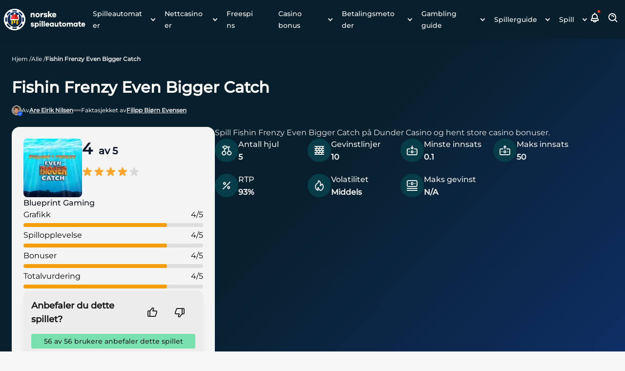

--- FILE ---
content_type: text/html; charset=UTF-8
request_url: https://www.norskespilleautomater.com/fishin-frenzy-even-bigger-catch
body_size: 105855
content:
<!DOCTYPE html><html lang="nb-NO"><head><meta charSet="utf-8"/><meta http-equiv="x-ua-compatible" content="ie=edge"/><meta name="viewport" content="width=device-width, initial-scale=1, shrink-to-fit=no"/><meta name="generator" content="Gatsby 5.13.4"/><meta name="description" content="Spill Fishin Frenzy Even Bigger Catch helt gratis hos oss eller prøv på et av våre beste nettcasinoer! Hent spillbonus og vinn penger!" data-gatsby-head="true"/><meta name="robots" content="index,follow,max-snippet:-1,max-video-preview:-1,max-image-preview:large" data-gatsby-head="true"/><meta property="og:title" content="Fishin Frenzy Even Bigger Catch | Norske Spilleautomater" data-gatsby-head="true"/><meta property="og:site_name" content="Norskespilleautomater" data-gatsby-head="true"/><meta property="og:description" content="Spill Fishin Frenzy Even Bigger Catch helt gratis hos oss eller prøv på et av våre beste nettcasinoer! Hent spillbonus og vinn penger!" data-gatsby-head="true"/><meta property="og:type" content="article" data-gatsby-head="true"/><meta property="og:image" content="https://cdn.norskespilleautomater.com/filters:format(webp)/1689860721/fishin-frenzy-even-bigger-catch.png" data-gatsby-head="true"/><meta property="og:url" content="https://www.norskespilleautomater.com/fishin-frenzy-even-bigger-catch" data-gatsby-head="true"/><meta property="og:locale" content="no_NO" data-gatsby-head="true"/><meta name="geo.placename" content="Norway" data-gatsby-head="true"/><meta name="geo.region" content="NO" data-gatsby-head="true"/><meta property="twitter:title" content="Fishin Frenzy Even Bigger Catch | Norske Spilleautomater" data-gatsby-head="true"/><meta property="twitter:description" content="Spill Fishin Frenzy Even Bigger Catch helt gratis hos oss eller prøv på et av våre beste nettcasinoer! Hent spillbonus og vinn penger!" data-gatsby-head="true"/><meta property="twitter:site" content="@Norskespilleau1" data-gatsby-head="true"/><meta property="twitter:card" content="summary_large_image" data-gatsby-head="true"/><meta property="twitter:image" content="https://cdn.norskespilleautomater.com/1689860721/fishin-frenzy-even-bigger-catch.png" data-gatsby-head="true"/><style data-href="/styles.2967c483f81bf26ced81.css" data-identity="gatsby-global-css">.bj_F{background:var(--container-background-color,transparent);border:var(--container-border,none);display:flex;margin:var(--container-margin-mobile,0 auto);max-width:var(--main-container-max);padding:var(--container-padding-mobile,0 2.4rem 2rem 2.4rem)}@media only screen and (min-width:425px){.bj_F{margin:var(--container-margin-desktop,0 auto);padding:var(--container-padding-desktop,0 1.6rem 2rem 1.6rem)}}@media only screen and (max-width:767px){.bj_F{display:block}.bj_fV{width:100%!important}}.bj_fV>ul{display:flex;flex-direction:column;padding:1rem}.bj_fV>ul>div{align-items:flex-start;display:flex;justify-content:flex-start;position:relative}.bj_fV>ul>div:after{border-right:var(--sitemap-connector-border,dashed 1px #e3e6ef);content:" ";display:var(--sitemap-header-line-border,block);height:103%;left:-1px;position:absolute;top:0;width:2.5rem}.bj_fV>ul>div svg{fill:var(--template-name-icon-color,#fff);background-color:var(--template-name-icon-background,red);border-radius:2.8rem;height:4.8rem;padding:1rem;width:4.8rem}.bj_fV>ul>div>span{color:var(--template-name-color,#000);font-size:var(--template-name-font-size,2rem);font-weight:700;margin-left:1.6rem;text-transform:capitalize;word-break:break-word}.bj_fV>ul>div>div{align-items:center;display:flex;position:relative;z-index:3}.bj_fV>ul>div>div span{align-items:center;background-color:var(--page-number-background,green);border:var(--page-number-border,.2rem solid #fff);border-radius:1.2rem;color:var(--page-number-color,#fff);display:flex;font-size:1rem;font-weight:700;height:var(--sitemap-span-height,2.4rem);justify-content:center;left:3.2rem;margin:0;position:absolute;top:var(--sitemap-span-top,-1.2rem);width:var(--sitemap-span-width,2.4rem)}.bj_fV>ul>ul{margin-left:2.3rem;padding-left:2.7rem;padding-top:3rem;position:relative}.bj_fV>ul>ul:before{border-left:var(--sitemap-connector-border,dashed 1px #e3e6ef);content:" ";height:4.2rem;left:0;position:absolute;top:0;width:2.5rem}.bj_fV>ul>ul li{display:grid;gap:var(--sitemap-gap,.5rem);grid-template-columns:.1fr 1fr;padding-bottom:var(--sitemap-padding-bottom,1rem);position:relative}.bj_fV>ul>ul li:before{border-bottom:var(--sitemap-connector-border,dashed 1px #e3e6ef);top:1.2rem}.bj_fV>ul>ul li:after,.bj_fV>ul>ul li:before{content:" ";left:-2.7rem;position:absolute;width:2.5rem}.bj_fV>ul>ul li:after{border-left:var(--sitemap-connector-border,dashed 1px #e3e6ef);bottom:0;top:0}.bj_fV>ul>ul li:last-child{padding-bottom:var(--sitemap-last-child-padding,1rem)}.bj_fV>ul>ul li:last-child:after{bottom:auto;content:" ";height:1.2rem}.bj_fV>ul>ul li svg{fill:var(--icon-color,#fff);background-color:var(--icon-background-color,#393939);border-radius:.8rem;height:2.4rem;padding:.3rem;width:2.4rem}.bj_fV>ul>ul li a{color:var(--sitemap-link-text-color,#295dd6);font-size:var(--sitemap-link-font-size,1.6rem);font-weight:var(--sitemap-link-text-font-weight,normal);padding-left:.3rem;-webkit-text-decoration:var(--sitemap-link-text-decoration,none);text-decoration:var(--sitemap-link-text-decoration,none)}.dr_nT{background:rgba(0,0,0,.6);height:100%;left:0;top:0;width:100%;z-index:9999}.dr_nT,.dr_nT .dr_nV{align-items:center;display:flex;justify-content:center;position:fixed}.dr_nT .dr_nV{background:#fff;border-radius:.6rem;flex-direction:column;height:auto;left:50%;padding:2rem;top:30%;transform:translate(-50%,-50%);width:90%}@media only screen and (min-width:768px){.dr_nT .dr_nV{top:50%;width:40%}}.dr_nT .dr_nV .dr_c1{cursor:pointer;position:absolute;right:1rem;top:1rem}.dr_nT .dr_nV svg{height:2.6rem;width:2.6rem}.dr_nT .dr_nV p{font-weight:700}.dr_nT .dr_nV div{padding-top:1rem}.dr_nT .dr_nV div p{font-weight:700;padding-top:2.45rem}.b5_L{font-size:1.2rem;position:relative}.b5_L:after{border:solid var(--color-20);border-width:0 .2rem .2rem 0;content:"";left:105%;padding:.2rem;position:absolute;top:40%;transform:translateY(-50%) rotate(45deg);transition:.5s}.b5_bM .b5_h8:after{transform:translateY(0) rotate(-135deg)}.b5_H{max-height:0;overflow:hidden;transition:max-height 0s ease-out}.fr_qB,.fr_qC,.fr_qz{display:flex;flex-direction:column;position:relative}.fr_qB>div,.fr_qC>div,.fr_qz>div{align-items:center;display:flex;font-weight:400;gap:.8rem;justify-content:flex-start}.fr_qB label,.fr_qC label,.fr_qz label{color:#3c3c40;font-weight:400}.fr_qB label>a,.fr_qC label>a,.fr_qz label>a{color:#165af8;font-weight:500;text-decoration:underline}.fr_qB div{align-items:flex-start}.fr_qB div input{margin-top:5px}.fr_qC{align-items:flex-end;display:flex;justify-content:flex-start}.fr_qC>span{font-size:1.2rem;font-weight:400;line-height:2.2rem}.fr_rn{align-items:center;display:flex;justify-content:space-between}.fr_rn .fr_qx{color:var(--color-39,"red")}.fr_kd{-webkit-appearance:none;appearance:none;background:transparent!important;block-size:var(--starsize,2.8rem);border:0!important;inline-size:var(--w,calc(var(--stars, 5)*var(--starsize, 2.8rem)));position:relative;touch-action:manipulation;width:140px!important}.fr_kd::-moz-range-track{background:var(--fillbg,#cbd5e1);block-size:100%;mask:repeat left center/var(--starsize,2.8rem) url('data:image/svg+xml;charset=utf-8,<svg xmlns="http://www.w3.org/2000/svg" viewBox="0 0 24 24"><path d="M12 17.25 5.812 21l1.641-7.031-5.438-4.734 7.172-.609L12 2.017l2.813 6.609 7.172.609-5.438 4.734L18.188 21z"/></svg>')}.fr_kd::-webkit-slider-runnable-track{background:var(--fillbg,#cbd5e1);block-size:100%;-webkit-mask:repeat left center/var(--starsize,2.8rem) url('data:image/svg+xml;charset=utf-8,<svg xmlns="http://www.w3.org/2000/svg" viewBox="0 0 24 24"><path d="M12 17.25 5.812 21l1.641-7.031-5.438-4.734 7.172-.609L12 2.017l2.813 6.609 7.172.609-5.438 4.734L18.188 21z"/></svg>');mask:repeat left center/var(--starsize,2.8rem) url('data:image/svg+xml;charset=utf-8,<svg xmlns="http://www.w3.org/2000/svg" viewBox="0 0 24 24"><path d="M12 17.25 5.812 21l1.641-7.031-5.438-4.734 7.172-.609L12 2.017l2.813 6.609 7.172.609-5.438 4.734L18.188 21z"/></svg>')}.fr_kd::-moz-range-thumb{height:var(--starsize,2.8rem);opacity:0;width:var(--starsize,2.8rem)}.fr_kd::-webkit-slider-thumb{-webkit-appearance:none;appearance:none;background-color:var(--fill,#f59e0b);box-shadow:calc(0rem - var(--w, calc(var(--stars, 5) * var(--starsize, 2.8rem)))) 0 0 var(--w,calc(var(--stars, 5) * var(--starsize, 2.8rem))) var(--fill,#f59e0b);height:var(--starsize,2.8rem);opacity:1;width:1px}.fr_kd::-moz-range-progress{background:var(--fill,#f59e0b);block-size:100%;mask:repeat left center/var(--starsize,2.8rem) url('data:image/svg+xml;charset=utf-8,<svg xmlns="http://www.w3.org/2000/svg" viewBox="0 0 24 24"><path d="M12 17.25 5.812 21l1.641-7.031-5.438-4.734 7.172-.609L12 2.017l2.813 6.609 7.172.609-5.438 4.734L18.188 21z"/></svg>')}.fr_rp{align-items:center;display:flex;height:2.4rem;position:relative}.fr_rp input{height:0;opacity:0;width:0}.fr_rq{background-color:#afafb0;border-radius:3.4rem;cursor:pointer;height:2.4rem;inset:0;width:4.8rem}.fr_rq,.fr_rq:before{position:absolute;transition:.4s}.fr_rq:before{background-color:#fff;border-radius:50%;bottom:2px;content:"";height:2rem;left:.2rem;width:2rem}input:checked+.fr_rq{background-color:var(--switch-color,#4dd792)}input:focus+.fr_rq{box-shadow:0 0 1px var(--switch-color,#4dd792)}input:checked+.fr_rq:before{transform:translateX(24px)}.fr_rr{color:var(--switch-bg,#3c3c40);font-size:1.6rem;font-weight:400;margin-left:4.5rem}.fr_rs{color:var(--comment-error-color,#dd4b39);grid-column:1/-1;margin-right:auto;margin-top:.4rem}.fr_rs,.fr_rt{font-size:1.2rem;font-weight:400;line-height:1.8rem}.fr_rt{bottom:3.5rem;color:var(--comment-length-warning-color,#dd4b39);position:absolute;right:1.5rem}.fb_qw{background:#fff;border-radius:var(--border-radius);box-shadow:0 4px 16px rgba(8,32,46,.1);display:unset;display:flex;flex-direction:column;padding:1.6rem;width:100%}.fb_qw h2{color:#0e1118;font-size:1.8rem;font-weight:700;line-height:2.8rem;margin:0}.fb_qw p{color:#6e7074;font-size:1.6rem;font-weight:500;line-height:2.7rem;margin:0 0 1.6rem}@media only screen and (min-width:768px){.fb_qw p{margin:0 0 3rem}}.fb_qw form{width:100%}.fb_qw input,.fb_qw select,.fb_qw textarea{background:#f3f2f2;border:none;border-radius:.8rem;font-size:1.4rem;max-width:100%;outline:none;padding:1.6rem;width:100%}.fb_qw input.fb_qx,.fb_qw input:invalid,.fb_qw select.fb_qx,.fb_qw select:invalid,.fb_qw textarea.fb_qx,.fb_qw textarea:invalid{border:1px solid #ec6e6d;color:#ec6e6d}.fb_qw input{height:4.4rem}.fb_qw input[type=file]{height:auto}.fb_qw input[type=color],.fb_qw input[type=range]{padding:0}.fb_qw input[type=checkbox],.fb_qw input[type=radio]{height:auto;width:auto}.fb_qw textarea{display:block;height:12rem;resize:vertical}.fb_qw label{color:#262629;font-size:1.6rem;font-weight:600;line-height:2.7rem}.fb_qw label span{color:red}.fb_qw label.fb_qx,.fb_qw label:invalid{color:var(--color-39)}.fb_qy{gap:.4rem;width:100%}.fb_qB,.fb_qC,.fb_qy,.fb_qz{display:flex;flex-direction:column}.fb_qB>div,.fb_qC>div,.fb_qz>div{align-items:center;display:flex;font-weight:400;gap:.8rem;justify-content:flex-start}.fb_qC{align-items:flex-end;display:flex;justify-content:flex-start}.fb_qC>span{font-size:1.4rem;font-weight:400;line-height:2.2rem}.fb_qD{display:inline-block;grid-column:span 2/span 2;order:-1}@media only screen and (min-width:768px){.fb_qD{order:unset}}@media only screen and (min-width:1200px){.fb_qD{display:inline-block}}.fb_qD div{border-radius:.4rem;border-style:solid;border-width:1px;font-size:1.4rem;font-weight:400;height:4.4rem;padding:1rem 1.6rem;width:100%}.fb_qF{border-color:var(--primary-color);color:var(--primary-color);order:4}.fb_qG,.fb_qH{background-color:#ec6e6d;border-color:#ec6e6d;border-radius:4px;color:#0e1118}.fb_qJ{display:flex;flex-direction:column;gap:2.4rem}@media only screen and (min-width:768px){.fb_qJ{column-gap:1.6rem;display:grid;grid-template-columns:repeat(2,minmax(0,1fr));row-gap:1.6rem}}.fb_qJ button{width:100%}.fb_qK{display:flex;flex-direction:column;gap:2.4rem}.fb_k7,.fb_qL{grid-column:span 2/span 2}.fb_qL{background-color:#82d173;border:2px solid #82d173;border-radius:.6rem;color:#0e1118;font-size:14px;font-weight:700;line-height:18px;order:5;padding:.9rem 3rem;text-transform:uppercase}@media only screen and (min-width:768px){.fb_qL{width:20%!important}}.fb_qM{background:transparent;box-shadow:none}.fb_qM input,.fb_qM select,.fb_qM textarea{background:#fff;border:1.5px solid #b5cbdf;border-radius:.8rem;padding:1.2rem 1.6rem}.fb_qM .fb_qK{gap:1.6rem}.fb_qM input{height:4.8rem}.fb_qM h2{font-size:2rem;line-height:3rem;text-transform:capitalize}.fb_qM input[type=range]{height:auto}.fb_qM input[type=checkbox]{display:inline;height:1.3rem;width:1.3rem}.fb_qM .fb_k7:first-child label,.fb_qM .fb_k7:nth-child(4) label{font-size:1.6rem;font-weight:600;line-height:2.6rem}.fb_qM .fb_k7:first-child textarea,.fb_qM .fb_k7:nth-child(4) textarea{font-size:1.6rem}.fb_qM .fb_qy label{font-size:1.4rem;font-weight:500;line-height:2.2rem}.fb_qM .fb_qy label span{color:#3c3c40;font-size:1.4rem;font-weight:400;line-height:2.2rem}.fb_qM .fb_qy label span:nth-child(3){margin-left:5rem}.fb_qM .fb_qL{background-color:transparent;border:2px solid #94a3b8;color:#afafb0;font-size:1.4rem;line-height:2.2rem;padding:.8rem 1.6rem;text-transform:capitalize}.fb_qM .fb_qF,.fb_qM .fb_qG,.fb_qM .fb_qH{align-items:center;background-color:var(--alert-error-bg,#fee2e2);border:none;color:#3c3c40;display:flex;font-size:1.6rem;font-weight:500;justify-content:start;line-height:2.6rem;min-height:5.8rem}.fb_qM .fb_qF:before,.fb_qM .fb_qG:before,.fb_qM .fb_qH:before{align-items:center;background-image:url("data:image/svg+xml;charset=utf-8,%3Csvg xmlns='http://www.w3.org/2000/svg' width='24' height='24' fill='none' viewBox='0 0 24 24'%3E%3Cpath fill='%23EF4444' d='M15.712 8.29a1 1 0 0 0-1.42 0l-2.29 2.3-2.29-2.3a1.004 1.004 0 0 0-1.42 1.42l2.3 2.29-2.3 2.29a1 1 0 0 0 .325 1.639 1 1 0 0 0 1.095-.219l2.29-2.3 2.29 2.3a1.002 1.002 0 0 0 1.639-.325 1.002 1.002 0 0 0-.22-1.095l-2.3-2.29 2.3-2.29a1 1 0 0 0 0-1.42Zm3.36-3.36a10 10 0 1 0-14.14 14.14 10 10 0 1 0 14.14-14.14Zm-1.41 12.73a8 8 0 1 1 2.34-5.66 7.949 7.949 0 0 1-2.34 5.66Z'/%3E%3C/svg%3E");background-repeat:no-repeat;content:"";display:flex;height:2.4rem;justify-content:center;margin-right:.8rem;width:2.4rem}.fb_qM .fb_qF{background-color:var(--alert-error-bg,#dcfce7)}.fb_qM .fb_qF:before{background-image:url("data:image/svg+xml;charset=utf-8,%3Csvg xmlns='http://www.w3.org/2000/svg' width='24' height='24' fill='none' viewBox='0 0 24 24'%3E%3Cpath fill='%2316A34A' d='m14.72 8.79-4.29 4.3-1.65-1.65a1 1 0 1 0-1.41 1.41l2.35 2.36a1 1 0 0 0 1.41 0l5-5a1.002 1.002 0 1 0-1.41-1.42ZM12 2a10 10 0 1 0 0 20 10 10 0 0 0 0-20Zm0 18a8 8 0 1 1 0-16.001A8 8 0 0 1 12 20Z'/%3E%3C/svg%3E")}@media only screen and (min-width:768px){.fb_qM .fb_k7:first-child label{font-size:1.8rem;font-weight:700;line-height:2.8rem}.fb_qM .fb_k7:nth-child(4) label{font-size:1.4rem;font-weight:500;line-height:2.2rem}.fb_qM .fb_k7:nth-child(4) textarea{font-size:1.4rem}.fb_qM .fb_qL{margin-left:auto}.fb_qM h2{font-size:2.2rem;line-height:3.2rem}}.fg_pQ{align-items:center;background:var(--comment-vote-bg,#eae5e0);color:#0f172a;display:flex;font-size:var(--comment-vote-font-size,1.2rem);gap:.4rem;height:var(--comment-vote-height,2.8rem);justify-content:center;padding:var(--comment-vote-padding,.5rem .8rem)}.fg_pQ.fg_lH{border-bottom-left-radius:var(--comment-vote-border-radius,5rem);border-top-left-radius:var(--comment-vote-border-radius,5rem);padding-right:0}.fg_pQ.fg_lF{border-bottom-right-radius:var(--comment-vote-border-radius,5rem);border-top-right-radius:var(--comment-vote-border-radius,5rem)}.fg_qW{height:var(--comment-vote-icon-size,1.6rem);width:var(--comment-vote-icon-size,1.6rem)}.fg_pQ[disabled]{cursor:default!important}.fg_hK>*{opacity:.3}.dV_pF{display:flex;flex-direction:column;gap:1.6rem;margin-bottom:3.4rem;position:relative}@media only screen and (min-width:768px){.dV_pF{margin-bottom:0}}.dV_pG{align-items:center;display:flex;flex-wrap:wrap;gap:.8rem}.dV_pG img{border-radius:50%;height:4.8rem;width:4.8rem}@media only screen and (min-width:768px){.dV_pG{align-items:center;display:flex;justify-content:flex-start}}.dV_pH{color:var(--comment-name-font-color,#1b1b1c);font-size:var(--comment-name-font-size,16px);font-weight:700;line-height:26px;width:calc(100% - 100px)}@media only screen and (min-width:768px){.dV_pH{width:auto}}.dV_pJ{align-items:center;background:var(--comment-jobTitle-bg,#cfc7c0);border-radius:var(--comment-jobTitle-border-radius,5rem);color:var(--comment-jobTitle-font-color,#0f172a);display:flex;font-size:var(--comment-jobTitle-font-size,1.2rem);font-weight:var(--comment-jobTitle-font-weight,400);height:var(--comment-jobTitle-height,24px);justify-content:center;line-height:1.8rem;padding:var(--comment-jobTitle-padding,.8rem)}.dV_pK{color:var(--comment-date-font-color,#64748b);font-size:var(--comment-date-font-size,1.6rem);font-weight:500;line-height:2.6rem}.dV_pL{background:var(--comment-bg-color,#fff);border:var(--comment-border,.1rem solid #b5cbdf);border-radius:var(--comment-border-radius,.8rem);color:#515156;font-size:1.4rem;padding:var(--comment-padding,2.4rem);position:relative}.dV_pM{flex-direction:row;flex-direction:row-reverse;margin-left:auto}.dV_pM,.dV_pM div{display:flex;gap:.8rem}.dV_pM div{background-color:#b0cfd7;border-radius:.4rem;height:2.4rem;padding:.8rem}.dV_pM div button{background:transparent;height:auto;margin:0;padding:0}.dV_pN{border:var(--comment-btn-border,2px solid #08202e);border-radius:var(--comment-btn-border-radius,.4rem);color:var(--comment-btn-font-color,#08202e);font-size:var(--comment-btn-font-size,1.2rem);font-weight:var(--comment-btn-font-weight,700);line-height:1.8rem;margin-left:.8rem;padding:var(--comment-btn-padding,.2rem 1.6rem);text-transform:capitalize}.dV_pP{display:grid}.dV_pQ[disabled]{cursor:default}.dz_n7{margin-left:0}.dz_n7>div>div{z-index:1}.dz_n8{margin-left:2.4rem}@media only screen and (min-width:768px){.dz_n8{margin-left:5.6rem}}.dz_n9{margin-left:4rem}@media only screen and (min-width:768px){.dz_n9{margin-left:11.2rem}}.dz_pb{position:relative}.dz_pb:before{border-bottom:var(--comment-tree-border,.1rem solid #537ff2);border-bottom-left-radius:var(--comment-tree-border-radius,.8rem);border-left:var(--comment-tree-border,.1rem solid #537ff2);bottom:50%;content:"";height:calc(50% + 5rem);position:absolute;right:101%;width:1.1rem}@media only screen and (min-width:768px){.dz_pb:before{right:98.5%;width:3rem}}.dz_pb+.dz_pb:before{height:calc(50% + 25.5rem)}.c7_F{align-items:center;display:flex;flex-direction:column;width:100%}@media only screen and (min-width:768px){.c7_F{align-items:baseline}}.c7_ct{display:flex;flex-wrap:wrap;justify-content:center}.c7_ct a{background:var(--color-52);background-color:#073c49;border-radius:50%;color:#fff;display:inline-block;font-size:2rem;height:4rem;line-height:4.7rem;margin-right:.8rem;text-align:center;width:4rem}.c7_ct a svg{font-size:1.9rem}.dN_pr{align-items:center;display:flex;justify-content:center}.dN_ps{display:flex;flex-direction:column;gap:3.2rem;margin:0 auto;max-width:var(--main-container-max);width:100%}@media only screen and (min-width:992px){.dN_ps{gap:4.8rem;margin:0}}.dN_pt{flex-basis:100%;padding:0}.dN_pt,.dN_pv{display:flex;flex-direction:column}.dN_pv{flex-grow:1;gap:2rem}.dN_pw{align-items:flex-start;display:flex;flex-direction:column;gap:1.6rem;justify-content:center}.dN_pw h2{color:#1b1b1c;font-size:2.4rem;font-weight:600;line-height:3.2rem;margin:0}.dN_pw p{align-items:center;display:flex;gap:1rem;justify-content:center}.dN_pw span{background:var(--color-52);border-radius:50%;display:inline-block;font-size:2rem;height:4rem;line-height:4.7rem;text-align:center;width:4rem}.dN_pw span svg{color:#000}.ds_nW{display:flex;flex-direction:column;width:100%}@media only screen and (min-width:768px){.ds_nW{flex-direction:row}}.ds_nW .ds_nX,.ds_nW .ds_nY{background-color:#fff;flex:1 1;padding:1.6rem}.ds_nW .ds_nX>span,.ds_nW .ds_nY>span{display:none}.ds_nW .ds_nX{border:.15rem solid #eaeaea;border-bottom:none;border-top-left-radius:1.2rem;border-top-right-radius:1.2rem;padding-bottom:.4rem}@media only screen and (min-width:768px){.ds_nW .ds_nX{border-bottom:.15rem solid #eaeaea;border-bottom-left-radius:1.2rem;border-right:none;border-top-left-radius:1.2rem;border-top-right-radius:0;padding-bottom:1.6rem;padding-right:.8rem}}.ds_nW .ds_nX li{background:#defae6;border-radius:4px;color:#0e1118}.ds_nW .ds_nX li>span{background:#82d173}.ds_nW .ds_nY{border:.15rem solid #eaeaea;border-bottom-left-radius:1.2rem;border-bottom-right-radius:1.2rem;border-top:none;padding-top:.4rem}@media only screen and (min-width:768px){.ds_nW .ds_nY{border-bottom-left-radius:0;border-bottom-right-radius:1.2rem;border-left:none;border-top:.15rem solid #eaeaea;border-top-right-radius:1.2rem;padding-left:.8rem;padding-top:1.6rem}}.ds_nW .ds_nY li{background:#fff5f5;border-radius:4px;color:#0e1118}.ds_nW .ds_nY li>span{background:#e74a49}.ds_nW ul{display:flex;flex-direction:column;gap:.8rem}.ds_nW ul li{font-size:1.6rem;font-weight:500;gap:1.6rem;justify-content:flex-start;line-height:2.6rem;padding:.8rem 1.6rem}.ds_nW ul li,.ds_nW ul li>span{align-items:center;display:flex}.ds_nW ul li>span{border-radius:100px;flex:0 0 4rem;height:4rem;justify-content:center;width:4rem}.ds_nW ul li>span svg{font-size:1.8rem}.d4_qr{background-color:transparent}.dF_pg{display:flex;flex-direction:row;gap:.8rem;margin:0 auto;max-width:var(--main-container-max);overflow-x:auto;padding-bottom:1.6rem!important;padding-left:0}@media only screen and (min-width:768px){.dF_pg{gap:1.6rem}}.dF_pg::-webkit-scrollbar{height:6px}.dF_pg::-webkit-scrollbar-track{background:var(--carousel-scroll-background,#b5b5b6);border-radius:10rem}.dF_pg::-webkit-scrollbar-thumb{background:#888;background:var(--carousel-scroll-thumb-color,#515156);border-radius:10rem}.dF_pg::-webkit-scrollbar-thumb:hover{background:#555}.dF_pg img{border-radius:.8rem;max-height:15.8rem;min-height:15.8rem;min-width:30.4rem;object-fit:cover}@media only screen and (min-width:768px){.dF_pg img{border-radius:1.6rem;max-height:35.2rem;min-height:35.2rem;min-width:67.8rem}}@media only screen and (min-width:992px){.dF_pg img{min-width:67.5rem}}.dF_ph{height:-moz-fit-content;height:fit-content}.dF_ph,.dG_F{display:flex;flex-direction:column}.dG_F{margin:0 auto;max-width:var(--main-container-max)}.dG_F>img{border-radius:.8rem;height:17.8rem;margin-bottom:1.6rem;object-fit:cover;width:100%}@media only screen and (min-width:768px){.dG_F>img{border-radius:1.6rem;min-height:39rem}}@media only screen and (min-width:1200px){.dG_F>img{min-height:50rem}}.dG_ph{display:flex;flex-direction:column;height:-moz-fit-content;height:fit-content}.dG_pg{display:flex;flex-basis:60%;flex-direction:row;gap:.8rem;max-width:100%;overflow-x:auto;padding-bottom:1.6rem}@media only screen and (min-width:768px){.dG_pg{gap:1.6rem}}.dG_pg::-webkit-scrollbar{height:6px}.dG_pg::-webkit-scrollbar-track{background:var(--carousel-scroll-background,#b5b5b6);border-radius:10rem}.dG_pg::-webkit-scrollbar-thumb{background:#888;background:var(--carousel-scroll-thumb-color,#515156);border-radius:10rem}.dG_pg::-webkit-scrollbar-thumb:hover{background:#555}.dG_pg img{border-radius:.8rem;height:8rem;min-width:15.3rem;object-fit:cover}@media only screen and (min-width:768px){.dG_pg img{border-radius:1.6rem;height:13.4rem;min-width:25.7rem}}@media only screen and (min-width:992px){.dG_pg img{height:19rem;min-width:36.5rem}}.dG_bM>img{opacity:.7}.cl_kh{max-height:333px;max-width:100%!important;width:auto}.cl_kh.cl_kj{display:block;margin:0 auto}.cl_kh.cl_kk{display:block;margin:0 0 0 auto}.cl_kh.cl_kl{display:block;margin:0 auto 0 0}@media only screen and (min-width:768px){.cl_kh{width:auto}}.cN_lN,.dP_lN{margin:0 auto;max-width:var(--main-container-max)}.cN_lN,.dP_lN,.dR_H{align-items:center;display:flex;flex-direction:column;gap:1.6rem;justify-content:center}.dR_H{align-items:flex-start}.dR_H>label{color:#1b1b1c;font-size:2.4rem;font-weight:600;line-height:3.2rem}@media only screen and (min-width:768px){.dR_H>label{grid-column:2}}.dR_H h3,.dR_H h4,.dR_H>h2{color:#1b1b1c;font-size:2.4rem;font-weight:600;line-height:3.2rem}@media only screen and (min-width:768px){.dR_H h3,.dR_H h4,.dR_H>h2{grid-column:2}}.dR_dF{color:#64646d;font-size:1.4rem;font-style:normal;font-weight:700;line-height:2.2rem;margin-bottom:1.6rem;text-align:center}@media only screen and (min-width:768px){.dR_dF{grid-column:2}}.dR_g4{align-items:start;border-bottom:2px solid #d63b54;display:flex;flex-direction:column;gap:1.6rem;height:100%;justify-content:space-between;padding-bottom:2.4rem;padding-top:2.4rem;width:100%}@media only screen and (min-width:768px){.dR_g4{flex-direction:row;padding-bottom:3.2rem;padding-top:3.2rem}}.dR_g4>a{height:5.6rem;width:100%}.dR_g4>img{border-radius:.8rem;height:34rem;object-fit:cover;width:100%}@media only screen and (min-width:768px){.dR_g4>img{grid-column:1;grid-row:1/span 2;height:24rem;width:24rem}}.dR_gn{color:var(--spotlight-template-one-desc-image-text-mode,#515156);font-size:1.6rem;font-style:normal;font-weight:400;line-height:2.6rem;text-align:left}@media only screen and (min-width:768px){.dR_gn{grid-column:2}}.dR_dV{height:13.5rem;overflow:hidden}.dR_pp{max-height:16.2rem;overflow-y:auto;padding-right:1.6rem}.dR_pp::-webkit-scrollbar{width:.6rem}.dR_pp::-webkit-scrollbar-track{background:#c4c4c4;border-radius:.5rem}.dR_pp::-webkit-scrollbar-thumb{background:#515156;border-radius:.5rem}.dR_pp::-webkit-scrollbar-thumb:hover{background:#555}.dR_px{align-items:center;color:#262629;cursor:pointer;display:flex;flex-direction:row;font-size:1.6rem;font-style:normal;font-weight:600;justify-content:start;line-height:2.7rem;width:100%}.dR_px>svg{margin-left:.4rem}@media only screen and (min-width:768px){.dR_px{grid-column:2}}.dR_1{align-items:flex-start;display:flex;justify-content:flex-start}.dR_1 h3,.dR_1 h4,.dR_1>h2{color:#1b1b1c;font-size:2.4rem;font-weight:600;line-height:3.2rem}@media only screen and (min-width:768px){.dR_1 h3,.dR_1 h4,.dR_1>h2{grid-column:2}}.dR_1 span{margin-left:-4.3rem;margin-right:1rem}.dR_1 span,.dR_l7{align-items:center;background-color:#d63b54;border-radius:100%;color:#fdfefd;display:flex;font-size:1.4rem;font-weight:500;height:3.2rem;justify-content:center;line-height:2.2rem;width:3.2rem}.cs_kN{padding:0 1.6rem}@media only screen and (min-width:768px){.cs_kN{padding:0 2.4rem}}.cs_kP{background-color:#fff;border:.15rem solid #eaeaea;border-radius:.6rem;box-shadow:0 .4rem 1rem rgba(0,0,0,.05);display:flex;flex-direction:column;margin:1rem 0;padding:0 10px}.cs_kP summary{align-items:center;color:#0e1118;cursor:pointer;display:flex;font-size:1.8rem;font-weight:700;list-style:none;padding:1rem 2.5rem 1.6rem 1.6rem;position:relative;text-align:left}.cs_kP summary h3{line-height:24px;margin-bottom:0!important}.cs_kP summary .cs_kQ{align-items:center;background-color:#3a869b;border-radius:50%;color:#fff;display:flex;display:none;font-size:2.4rem;height:4rem;justify-content:center;margin-right:1.6rem;width:4rem}@media only screen and (min-width:768px){.cs_kP summary .cs_kQ{display:flex}}.cs_kP summary span{display:block;font-size:1.8rem;font-weight:700;margin-right:2rem}.cs_kP summary span h2,.cs_kP summary span h3,.cs_kP summary span h4,.cs_kP summary span p{font-size:1.8rem;font-weight:700;margin:0}.cs_kP summary:focus,.cs_kP summary:hover{outline:none}.cs_kP summary:after{border-bottom:2px solid #000;border-right:2px solid #000;content:"";height:.9rem;position:absolute;right:3.1rem;top:50%;transform:rotate(45deg) translateY(-50%);transition:transform .2s ease;width:.9rem}.cs_kP[open] summary:after{right:2.5rem;transform:rotate(-135deg) translateY(-50%)}.cs_kP .cs_H{border-top:.15rem solid #b1bac3;color:#3e4146;display:block;font-size:1.6rem;padding:1.6rem}.b7_jh .b7_jj{display:flex;flex-direction:column;margin:0 auto;max-width:80rem;width:100%}.b7_jh .b7_jj li:nth-child(2n){align-self:flex-end}.b7_jh .b7_jj li:first-child .b7_jk{background-color:#7ba0f5;border-color:#ebf1ff}.b7_jh .b7_jj li:nth-child(2) .b7_jk{background-color:#b7f0c7;border-color:#f2faf4}.b7_jh .b7_jj li:nth-child(3) .b7_jk{background-color:#ffbc64;border-color:#faf1e9}.b7_jh .b7_g4{align-items:center;background-color:#fff;border-radius:.8rem;box-shadow:0 8px 32px rgba(23,24,47,.15);display:flex;flex-direction:column;margin:7rem 0 1rem;padding:0 2.5rem 4rem;width:100%}@media only screen and (min-width:768px){.b7_jh .b7_g4{display:flex;flex-direction:row;justify-content:flex-start;margin:1rem 0 3rem 3.2rem;max-width:52rem;padding:3.2rem 3.2rem 3.2rem 0;width:calc(100% - 3.2rem)}}.b7_jh .b7_jk{align-items:center;border:1.6rem solid #fff;border-radius:50%;display:flex;flex-direction:column;height:11.2rem;justify-content:center;margin-top:-5.6rem;width:11.2rem}.b7_jh .b7_jk img{height:4.7rem;width:4.7rem}@media only screen and (min-width:768px){.b7_jh .b7_jk{margin:0 0 0 -3.2rem}}.b7_jh .b7_jl{margin-top:1.6rem}@media only screen and (min-width:768px){.b7_jh .b7_jl{margin:0 0 0 1.6rem;max-width:39rem}}.b7_jh .b7_jl div{color:#000;font-size:2rem;font-weight:700}.b7_jh .b7_jl p{color:var(--color-44);font-size:1.6rem}.b6_h9{display:flex;flex-direction:column;padding:1rem 0}@media only screen and (min-width:1200px){.b6_h9{display:flex;flex-direction:row;justify-content:space-between}}.b6_h9 .b6_jb{padding:1.6rem 0;width:100%}@media only screen and (min-width:1200px){.b6_h9 .b6_jb{padding-right:1.6rem;width:50%}}.b6_h9 .b6_jb p{color:var(--color-44);font-size:1.6rem}.b6_h9 .b6_jb .b6_jc,.b6_h9 .b6_jb .b6_jd,.b6_h9 .b6_jb .b6_jf,.b6_h9 .b6_jb h2,.b6_h9 .b6_jb h3,.b6_h9 .b6_jb h4{color:var(--color-43);font-size:1.8rem}@media only screen and (min-width:768px){.b6_h9 .b6_jb .b6_jc,.b6_h9 .b6_jb .b6_jd,.b6_h9 .b6_jb .b6_jf,.b6_h9 .b6_jb h2,.b6_h9 .b6_jb h3,.b6_h9 .b6_jb h4{font-size:2.4rem}}.b6_h9 .b6_jg{padding:1.6rem 0;width:100%}@media only screen and (min-width:1200px){.b6_h9 .b6_jg{width:50%}}.cm_km{border:0;width:100%}.cm_kn{height:600px}.cm_kp{height:1200px}.cm_kq{height:900px}@media only screen and (min-width:768px){.ck_j7 .ck_j8{column-gap:1.6rem;display:grid;grid-template-columns:1.5fr 1.5fr 1.5fr}}.ck_j7 .ck_j8 .ck_j9{background-color:#fff;border-radius:.5rem;margin-bottom:1.6rem}@media only screen and (min-width:1200px){.ck_j7 .ck_j8 .ck_j9{min-width:29.2rem}}.ck_j7 .ck_j8 .ck_j9 .ck_kb{display:flex;padding-top:1.6rem}@media only screen and (min-width:768px){.ck_j7 .ck_j8 .ck_j9 .ck_kb{padding-top:2.4rem}}.ck_j7 .ck_j8 .ck_j9 .ck_kb svg{left:2.2rem;position:relative}.ck_j7 .ck_j8 .ck_j9 p{bottom:2.3rem;color:#08202e;position:relative;text-align:center}.ck_j7 .ck_j8 .ck_j9 .ck_kc{bottom:.8rem;position:relative;text-align:center}.ck_j7 .ck_j8 .ck_j9 .ck_kc .ck_kd{color:#00889e;font-size:3.4rem;font-weight:500}.ck_j7 .ck_j8 .ck_j9 .ck_kc span.ck_kf{color:#000;font-size:1.8rem;font-weight:500}.ck_j7 .ck_j8 .ck_j9 .ck_kg{background-image:linear-gradient(90deg,#1a535c,#4ecdc4);border-radius:0 0 .5rem .5rem;height:.5rem;width:100%}.cd_jQ{display:flex;flex-direction:column;gap:1.6rem}@media only screen and (min-width:768px){.cd_jQ{display:grid;grid-template-columns:repeat(3,minmax(0,1fr))}}.cd_jQ li{background-color:#fff;border-radius:.8rem;box-shadow:0 4px 16px rgba(8,32,46,.1);flex-grow:1;padding:2.4rem}.cd_jQ li>p{color:var(--color-3);font-size:1.6rem;font-weight:400}.cd_jQ li>a{font-size:1.4rem;font-weight:700;text-decoration:underline}.cf_F{background:var(--color-4);min-width:100%}.cf_F .cf_jR{margin:auto;max-width:var(--main-container-max)}@media only screen and (min-width:992px){.cf_F .cf_jR{padding:0 2.4rem}}.cf_F .cf_jR .cf_fz{color:#08202e;font:var(--main-font);font-size:2.8rem;font-weight:700;margin-bottom:1.6rem;padding-top:3.4rem}.cf_F .cf_jR p{color:#08202e;font-size:1.6rem;font-weight:400}.cf_F .cf_jR>:nth-child(2){font-size:1.8rem;font-weight:900;margin-bottom:1.6rem}.cf_F .cf_jR form{display:block;padding-top:2.4rem}@media only screen and (min-width:768px){.cf_F .cf_jR form{padding-top:1.6rem}}.cf_F .cf_jR form input{background:#f3f2f2;border-radius:.3rem;font:var(--main-font);font-size:1.4rem;line-height:1.4rem;margin-bottom:1.6rem;padding:1.25rem;width:100%}.cf_F .cf_jR form button{background:#59c390;border-radius:.6rem;color:var(--color-4);font:var(--main-font);font-size:1.8rem;font-weight:700;line-height:2.8rem;margin-bottom:2.4rem;padding:.8rem;width:100%}@media only screen and (min-width:992px){.cf_F .cf_jR form button{height:4.4rem;margin-bottom:0}}.cf_F .cf_jR form .cf_cR{padding-bottom:4rem}.cf_F .cf_jR form .cf_cR>div{align-items:center;display:flex}.cf_F .cf_jR form .cf_cR label,.cf_F .cf_jR form .cf_cR p{color:#a8a8a8;font-size:1.2rem;font-weight:400}.cf_F .cf_jR form .cf_cR p{margin-left:2.2rem}.cf_F .cf_jR form .cf_cR input{margin-bottom:unset;margin-right:.8rem;width:unset}.cf_F .cf_jR form .cf_cR .cf_jS{cursor:pointer;display:block;font-size:12px;padding-left:22px;position:relative;-webkit-user-select:none;user-select:none}.cf_F .cf_jR form .cf_cR .cf_jS input{cursor:pointer;height:0;opacity:0;position:absolute;width:0}.cf_F .cf_jR form .cf_cR .cf_jS input:checked~.cf_jT{background-color:#17d670}.cf_F .cf_jR form .cf_cR .cf_jS input:checked~.cf_jT:after{display:block}.cf_F .cf_jR form .cf_cR .cf_jS .cf_jT{background-color:#f3f2f2;border-radius:.4rem;height:14px;left:0;position:absolute;top:.2rem;width:14px}.cf_F .cf_jR form .cf_cR .cf_jS .cf_jT:after{border:solid #fff;border-width:0 2px 2px 0;content:"";display:none;height:10px;left:5px;position:absolute;top:2px;transform:rotate(45deg);width:5px}.cf_F .cf_jR form .cf_cR .cf_jS:hover input~.cf_jT{background-color:#ccc}.cf_F .cf_jR .cf_jV{border:1px solid red}@media only screen and (min-width:992px){.cf_F .cf_jR form{grid-column-gap:2.1rem;display:grid;grid-template-columns:1fr 1fr}.cf_F .cf_jR form input[name=name]{grid-column:1/2}.cf_F .cf_jR form input[name=email]{grid-column:2/3}.cf_F .cf_jR form input[name=phone]{grid-column:1/2}.cf_F .cf_jR form button{grid-column:2/3}.cf_F .cf_jR form .cf_cR{grid-column:1/3}}.b2_F{margin-top:2rem;padding:1.6rem}.b2_F,.c6_mv{display:flex;flex-direction:column;gap:2.4rem}.c6_mv{padding-top:2rem}@media only screen and (min-width:768px){.c6_mv{align-items:center;display:flex;flex-direction:row;justify-content:space-between}}.c6_mw{align-items:center;color:var(--lotto-uk-49-drawDate-color,#e00028);display:flex;flex-direction:row;font-size:1.6rem;font-weight:700;justify-content:start;line-height:3rem;margin-bottom:2.4rem;margin-top:1rem;padding-left:1.2rem}.c6_mw>svg{margin-right:1.6rem}.c6_mx{margin-bottom:2.4rem}.c6_mx,.c6_my{display:flex;flex-direction:row;gap:1.6rem}.c6_my{align-items:center;justify-content:start}.c6_mz{color:var(--lotto-uk-49-text1-color,#eaaa3b);font-size:1.6rem;font-weight:700;line-height:3rem}.c6_mB{color:var(--lotto-uk-49-text2-color,#6e33e5)}.c6_kQ{background:linear-gradient(90deg,#eaaa3b 50%,#fbf3e5 0);border-radius:50%;height:1.8rem;width:1.8rem}.c6_mC{background:linear-gradient(90deg,#6e33e5 50%,#e2d6fa 0)}.c6_mD{display:flex;flex-direction:column;gap:1.6rem;min-height:34.6rem}@media only screen and (min-width:768px){.c6_mD{min-height:22.4rem}}.d1_g4{border-bottom-left-radius:.8rem;border-top-left-radius:.8rem;display:flex;flex-direction:column;gap:2.6rem;padding:1.6rem}@media only screen and (min-width:768px){.d1_g4{align-items:center;display:flex;flex-direction:row;justify-content:space-between;padding:2.4rem}}.d1_h1{background:linear-gradient(90deg,var(--lunchtime-background-color-1,#fbf3e5) 0,var(--lunchtime-background-color-2,#fff) 100%);border-left:1rem solid var(--lunchtime-border-color,#eaaa3b)}.d1_h0{background:linear-gradient(90deg,var(--teatime-background-color-1,#e2d6fa) 0,var(--teatime-background-color-2,#fff) 100%);border-left:1rem solid var(--teatime-border-color,#6e33e5)}.d1_K{display:flex;flex-direction:column;gap:.8rem}.d1_ny{color:#212529;font-size:1.6rem;font-weight:400}.d1_l8,.d1_ny{line-height:2.4rem}.d1_l8{color:#171d39;font-size:1.8rem;font-weight:700;text-transform:capitalize}@media only screen and (min-width:768px){.d1_l8{font-size:2.4rem;line-height:2.4rem}}.d1_qg{align-items:center;display:flex;flex-direction:row;justify-content:start}.d1_qh{margin-left:-1rem;position:relative}@media only screen and (min-width:768px){.d1_qh{margin-left:0}}.d1_qj{align-items:center;display:flex;flex-direction:row;justify-content:center;margin-bottom:-4rem;position:relative}.d1_qk{color:#000;font-weight:700;height:-moz-fit-content;height:fit-content;position:absolute;top:1.3rem;width:-moz-fit-content;width:fit-content}.b1_F{display:flex;flex-direction:column;gap:2.4rem}@media only screen and (min-width:768px){.b1_F{display:flex;flex-direction:row}}.b1_hZ{border-bottom-left-radius:.8rem;border-left:solid;border-top-left-radius:.8rem;border-width:1rem;display:flex;flex-direction:column;gap:2.4rem;padding:2.4rem 1.4rem}.b1_h0{background:var(--teatime-and-teatime-frame-background,linear-gradient(90deg,#fbf3e5 0,#fff 100%));border-color:var(--teatime-and-teatime-frame-border,#eaaa3b)}.b1_h1{background:var(--teatime-and-lunctime-frame-background,linear-gradient(90deg,#e2d6fa 0,#fff 100%));border-color:var(--teatime-and-lunctime-frame-border,#6e33e5)}.b1_fz{color:var(--teatime-and-lunctime-frame-p-color,#0f0c28);font-size:2.8rem;font-weight:700;line-height:3.8rem;margin:0;padding:0}.b1_dS{color:var(--teatime-and-lunctime-frame-p-color,#3c394f);font-size:1.6rem;line-height:2.4rem}.b1_dS bold{font-weight:700}.b1_fV{list-style:disc!important;margin-left:2rem}.b1_fV li{color:var(--teatime-and-lunctime-frame-p-color,#3c394f);font-size:1.6rem;line-height:2.4rem}.bZ_hX{background:var(--teatime-lunchtime-disclaimer-background,#ffe0da);border:1px solid var(--teatime-lunchtime-disclaimer-border-color,#f55d41);border-radius:.8rem;padding:2.4rem!important;width:calc(100% - 3.2rem)}@media only screen and (min-width:992px){.bZ_hX{width:calc(var(--main-container-max) - 3.2rem)}}.bZ_hX>p{color:#3c394f;font-size:1.6rem;font-style:italic;font-weight:700;line-height:2.4rem}.cV_l5 .cV_l6{cursor:grabbing;margin-top:1.9rem;overflow-x:scroll;padding-bottom:16px}@media only screen and (min-width:768px){.cV_l5 .cV_l6{border-radius:0 12px 19px 0;margin-top:2.7rem}}.cV_l5 .cV_l6::-webkit-scrollbar{border-radius:0 12px 19px 0;height:6px}.cV_l5 .cV_l6::-webkit-scrollbar-track{background:#d8d5d5;border-radius:12px}.cV_l5 .cV_l6::-webkit-scrollbar-thumb{background:#06323f;border-radius:10px}.cV_l5 .cV_l6::-webkit-scrollbar-thumb:hover{background:#06323f}.bP_F{background:var(--backgorund-author-box,#fff);border-radius:1.6rem;box-shadow:0 4px 6px -2px rgba(27,27,28,.02),0 12px 16px -4px rgba(27,27,28,.05);display:flex;flex-direction:column;gap:2.4rem;margin:0 auto;max-width:var(--main-container-max);padding:1.6rem;position:relative;width:calc(100% - 3.2rem)}@media only screen and (min-width:768px){.bP_F{gap:1.6rem;padding:2.4rem}}.bN_F{align-items:flex-start;background:var(--backgorund-author-box,#fff);border:none;border-radius:1.6rem;box-shadow:0 4px 6px -2px rgba(27,27,28,.02),0 12px 16px -4px rgba(27,27,28,.05);display:flex;flex-direction:column;gap:1.6rem;justify-content:flex-start;margin:0 auto;max-width:var(--main-container-max);padding:1.6rem;position:relative;width:calc(100% - 3.2rem)}@media only screen and (min-width:768px){.bN_F{padding:2.4rem}}@media only screen and (min-width:992px){.bN_F{align-items:center;display:grid;gap:1.6rem 4rem;grid-template-columns:repeat(2,auto)}}.bN_dH{background:#165af8;border-radius:100px;color:#fff;font-size:.9rem;font-style:normal;font-weight:700;letter-spacing:.5px;line-height:normal;padding:.4rem .8rem;position:absolute;right:1.6rem;text-align:center;text-transform:uppercase;top:-1.2rem}.b0_hY{max-width:var(--main-container-max);padding:2rem 2.4rem}.b0_F,.b0_hY{display:flex;flex-direction:column;margin:0 auto}.b0_F{align-items:flex-start;background:var(--backgorund-author-box,#fff);border:none;border-radius:1.6rem;box-shadow:0 4px 6px -2px rgba(27,27,28,.02),0 12px 16px -4px rgba(27,27,28,.05);gap:2.4rem;justify-content:flex-start;padding:1.6rem;position:relative}@media only screen and (min-width:768px){.b0_F{padding:1.6rem}}@media only screen and (min-width:992px){.b0_F{display:grid;gap:0 3.2rem;grid-template-columns:auto 1fr;grid-template-rows:auto auto}}.b0_dH{background:#6e33e5;border-radius:10rem;color:#fff;font-size:.9rem;font-style:normal;font-weight:700;letter-spacing:.5px;line-height:normal;padding:4px 8px;position:absolute;right:1.6rem;text-align:center;text-transform:uppercase;top:-1.2rem}@media only screen and (min-width:768px){.b0_dH{right:2.4rem}}.cM_cZ{color:#6e7074;display:flex;flex-direction:row;font-size:1.4rem;gap:1.6rem;line-height:2.2rem}@media only screen and (min-width:992px){.cM_cZ{grid-column:1/2;grid-row:1/3;min-width:36rem}}.cM_cZ>img{border:1px solid #eaeaea;border-radius:.8rem;height:9.8rem;object-fit:contain;width:9.8rem}@media only screen and (min-width:992px){.cM_cZ>img{height:17.2rem;width:17.2rem}}.cM_lY{display:flex;flex:1 1;flex-direction:column;padding:0}@media only screen and (min-width:768px){.cM_lY{max-height:10rem;min-width:16rem}}.cM_fy{color:#1b1b1c;display:flex;font-size:1.6rem;font-style:normal;font-weight:700;gap:.8rem;line-height:2.7rem}@media only screen and (min-width:768px){.cM_fy{font-size:2rem;line-height:2.8rem}}.cM_fy>svg{flex:none;height:2rem;width:2rem}.cM_fz{color:#64646d;font-size:1.4rem;font-style:normal;font-weight:700;line-height:2.2rem}.cM_ct{display:flex;margin:0}.cM_ct a{align-items:center;background:#262629;border-radius:100%;display:flex;height:24px;justify-content:center;margin-right:.8rem;width:24px}.cM_ct a:last-of-type{margin:0}.cM_ct a img,.cM_ct a svg{fill:#fff;width:1.2rem}.cM_dH{background:#165af8;border-radius:10rem;color:#fff;font-size:.9rem;font-style:normal;font-weight:700;letter-spacing:.5px;line-height:normal;max-height:1.9rem;padding:.4rem .8rem;text-align:center;text-transform:uppercase}.cM_lZ{align-items:center;display:flex;flex-direction:row;gap:1.6rem;justify-content:start;margin-bottom:1.6rem;margin-top:.8rem}@media only screen and (min-width:768px){.cM_lZ{grid-column:1/3;grid-row:2/3}}.cM_l0{padding-top:2.4rem}@media only screen and (min-width:768px){.cM_l0{grid-column:1/3;grid-row:3/4;padding-top:1rem}}.cM_l0 p{display:inline-block;margin-right:1.6rem}.cM_l0 p span{margin-right:.4rem}.cM_l0 p span,.cM_l0 p:nth-child(2):first-letter{color:#1b1b1c;font-size:1.4rem;font-weight:700;line-height:2.2rem}.cM_l0 p:nth-child(2):first-letter{font-style:normal}.cM_cm{display:flex;flex-direction:column}@media only screen and (min-width:768px){.cM_cm{align-items:center;display:flex;flex-direction:row;justify-content:start}}.cM_cm>img{border-radius:50%;height:8rem;width:8rem}@media only screen and (min-width:768px){.cM_cm>img{height:11.2rem;height:12.8rem;width:11.2rem;width:12.8rem}.cM_cm .cM_ct{position:absolute;right:2.4rem;top:2.4rem}}.cM_cm>div>p>span{font-size:2rem}.cM_cx{color:#6e7074;display:flex;flex-direction:row;font-size:1.4rem;gap:1.6rem;line-height:2.2rem}@media only screen and (min-width:768px){.cM_cx{display:flex;flex-direction:row}}@media only screen and (min-width:992px){.cM_cx{display:flex;flex-direction:column;grid-column:1/2;grid-row:1/4}}.cM_cx>img{background:#d3d3d3 50%/cover no-repeat;border:1.5px solid #ececec;border-radius:100%;height:9.6rem;width:9.6rem}@media only screen and (min-width:768px){.cM_cx>img{height:10.8rem;width:10.8rem}}@media only screen and (min-width:992px){.cM_cx>img{height:12.4rem;width:12.4rem}}.fc_qN .fc_qP{background-color:#fff;border-radius:1.6rem;box-shadow:0 4px 12px rgba(27,27,28,.078);display:flex;flex-direction:column;margin:1rem 0;padding-right:1.6rem}.fc_qN .fc_qP>div>span{color:#1b1b1c;font-size:18px;font-weight:700;padding:2.75rem 2.4rem}.fc_qN .fc_qP .fc_qQ,.fc_qN .fc_qP .fc_qQ>.fc_qR{align-items:center;display:flex;flex-direction:row}.fc_qN .fc_qP .fc_qQ>.fc_qR{font-size:1.4rem;font-weight:400;height:-moz-fit-content;height:fit-content;margin-left:auto}.fc_qN .fc_qP .fc_qQ>.fc_qR>span{background-color:#f1f5f9;border-radius:100px;padding:0 1rem}.fc_qN .fc_qP .fc_qQ>.fc_qR>.fc_qS{border-radius:100%;margin-left:.8rem}.fc_qN .fc_qP .fc_qT{color:#515156;font-size:1.6rem;font-weight:400;line-height:2.7rem;padding-bottom:2.4rem;padding-left:1.6rem}@media only screen and (min-width:768px){.fc_qN .fc_qP .fc_qT{align-items:center;display:flex;flex-direction:row;justify-content:center}}.fc_qN .fc_qP .fc_qT>.fc_bb{align-items:center;display:flex;flex-direction:row;font-size:1.4rem;font-weight:400;height:-moz-fit-content;height:fit-content;margin-top:10px}@media only screen and (min-width:768px){.fc_qN .fc_qP .fc_qT>.fc_bb{margin-left:auto;margin-top:0;padding-left:10px}}.fc_qN .fc_qP .fc_qT>.fc_bb>span{background-color:#f1f5f9;border-radius:100px;padding:0 1rem;white-space:nowrap}.fc_qN .fc_qP .fc_qT>.fc_bb>.fc_qV{align-items:center;display:flex;flex-direction:row;justify-content:center;margin-left:.8rem;min-width:3.6rem}.fc_qN .fc_qP .fc_qT>.fc_bb>.fc_qV>img{border-radius:100%}.fc_qN .fc_qP .fc_qT>.fc_bb>.fc_qS{border-radius:100%;margin-left:.8rem}.fd_qN{padding:0 1.6rem}@media only screen and (min-width:768px){.fd_qN{padding:0 2.4rem}}.fd_qN .fd_qP{background-color:#fff;border:1px solid #ccc;border-radius:.6rem;display:flex;flex-direction:column;margin:1.6rem 0;padding:1rem 1.6rem 1.6rem}.fd_qN .fd_qP .fd_fz{background:transparent;border:none;color:var(--color-12);font-size:1.8rem;font-weight:700;justify-content:left;max-width:unset;outline:none;padding:1rem 0;position:relative;text-align:left}.fd_qN .fd_qP .fd_fz:focus,.fd_qN .fd_qP .fd_fz:hover{outline:none}.fd_qN .fd_qP .fd_fz:after{border:solid #000;border-width:0 .3rem .3rem 0;content:"";padding:.3rem;position:absolute;right:.5rem;top:50%;transform:translateY(-50%) rotate(45deg);transition:0s}.fd_qN .fd_qP .fd_fz.fd_h8:after{transform:translateY(-50%) rotate(-135deg)}.fd_qN .fd_qP .fd_H{color:var(--color-20);font-size:1.6rem;max-height:0;overflow:hidden;padding:0;transition:max-height 0s ease-out}.fd_qN .fd_qP .fd_H.fd_bM,.fd_qN .fd_qP .fd_H.fd_c{display:inherit;max-height:20rem;overflow-y:auto;transition:max-height 0s ease-in}.fd_qN .fd_qP .fd_H p{padding:1rem 0}:root{--color-1:#17d670;--color-2:#08202e;--color-3:#000;--color-4:#fff;--color-5:#fafafa;--color-6:#6b7982;--color-7:#eeebe5;--color-8:#e1dbdb;--color-9:#f3f2f2;--color-10:#313131;--color-11:#ff003d;--color-12:#08202e;--color-13:#4790fe;--color-14:#ffc740;--color-15:#b87968;--color-16:#fff7f2;--color-17:#ffefe6;--color-18:#151824;--color-19:#111;--color-20:#858487;--color-21:#393939;--color-22:#150e06;--color-23:#ffb400;--color-24:#ffd200;--color-25:#ff6200;--color-26:#8a8585;--color-27:#17d6cc;--color-28:#17d68a;--color-29:#f2eff8;--color-30:#7e7467;--color-31:#d0c0ad;--color-32:#f2281d;--color-33:#a9a5a0;--color-34:#999;--color-35:#e81111;--color-36:#ecffce;--color-37:#e1e3f0;--color-38:#3a4054;--color-39:#ff9a3d;--color-40:#073eff;--color-41:#a8a8a8;--color-42:#f7f5fc;--color-43:#17182f;--color-44:#39394f;--color-45:#307a8e;--color-46:#060c46;--color-47:#82d173;--color-48:#e0eaea;--color-49:#f0f0f0;--color-50:#1b1f24;--color-51:#eaeaea;--color-59:#f5f5f7;--color-70:#9747ff;--color-71:#0e1118;--color-72:#3e4146;--color-73:#285fef;--color-74:#08202e;--color-75:#82d173;--color-76:#d63f3e;--color-77:#0e1118;--dark-blue-500:#073c49;--dark-blue-700:#06323f;--primary-color:var(--color-1);--secondary-color:var(--color-2);--primary-hover-color:var(--color-7);--secondary-hover-color:var(--color-8);--tertiary-hover-color:var(--color-9);--primary-text-color:#6b7982;--secondary-text-color:#fff;--heading-base-color:#0e1118;--text-link-color:#285fef;--paragraph-color:#3e4146;--main-font:Montserrat,sans-serif;--body-background-color:#f7f7f7;--module-bottom-spacing:2.4rem;--module-side-spacing-mob:1.6rem;--module-side-spacing:2.4rem;--side-container:30rem;--main-container-max:96rem;--border-radius:1.2rem;--btn-border-radius:0.25rem;--h1-size:3.2rem;--h2-size:2.4rem;--h3-size:2.2rem;--h4-size:2rem;--h5-size:1.8rem;--h6-size:1.6rem;--text-size:1.6rem;--h1-mobile-size:2.8rem;--h2-mobile-size:2.2rem;--h3-mobile-size:2rem;--h4-mobile-size:1.8rem;--h5-mobile-size:1.6rem;--h6-mobile-size:1.2rem;--h1-line-height:4.2rem;--h2-line-height:3.4rem;--h3-line-height:3.2rem;--h4-line-height:3rem;--h5-line-height:2.8rem;--h6-line-height:2.7rem;--h1-mobile-line-height:3.5rem;--h2-mobile-line-height:3.1rem;--h3-mobile-line-height:3rem;--h4-mobile-line-height:2.8rem;--h5-mobile-line-height:2.4rem;--h6-mobile-line-height:1.8rem;--h1-font-weight:700;--h2-font-weight:700;--h3-font-weight:700;--h4-font-weight:600;--h5-font-weight:600;--h6-font-weight:600;--h1-mobile-font-weight:700;--h2-mobile-font-weight:700;--h3-mobile-font-weight:700;--h4-mobile-font-weight:700;--h5-mobile-font-weight:700;--h6-mobile-font-weight:700;--modal-index:9;--navigation-index:20;--scroll-to-top-index:40;--cookie-consent-index:20;--search-form-index:15;--above-search-form-index:16;--nav-background-color:#08202e;--nav-list-background-color:#061a50;--nav-spacing:0;--nav-image-width:20rem;--nav-icon-color:#fff;--menu-text-color:var(--color-49);--menu-border-color:var(--color-50);--levelOne-bg-color:#061a50;--levelOne-text-color:var(--color-4);--levelOne-hover-bg-color:#0f2f68;--levelTwo-bg-color:#384873;--levelTwo-text-color:var(--color-4);--levelTwo-hover-bg-color:#384873;--levelThree-bg-color:#384873;--levelThree-text-color:var(--color-4);--levelThree-hover-bg-color:#133c77;--levelOne-btn-bg-color:#061a50;--levelOne-desktop-bg-color:#08202e;--levelTwo-btn-bg-color:#384873;--levelTwo-desktop-bg-color:#133c77;--levelThree-btn-bg-color:#fbfbfb;--levelThree-desktop-bg-color:#384873;--modal-overlay-color:rgba(8,32,46,.7);--modal-background-color:#fff;--games-banner-background-color:rgba(0,0,0,.2);--star-rating-color:orange;--full-star-fill-color:#fba62f;--full-star-border-color:#fba62f;--halfFull-star-fill-color:#fba62f;--halfEmpty-star-fill-color:#fff;--half-star-border-color:#fba62f;--empty-star-fill-color:#d9d9d9;--empty-star-border-color:#d9d9d9;--selling-point-icon-color:#1b1f24;--scroll-to-top-background-color:#133c77;--footer-background-color:#08202e;--link-menu-background-color:#fff;--cookie-consent-background-color:var(--color-4);--cookie-consent-text-color:#0e1118;--cookie-consent-text-size:1.4rem;--cookie-consent-padding:1.6rem 0rem 3.2rem;--cookie-consent-gap:1.6rem;--cookie-consent-desktop-gap:2.4rem;--cookie-consent-button-padding:1.6rem 3.2rem;--cookie-consent-desktop-button-padding:0.8rem 1.6rem;--cookie-consent-button-radius:0.8rem;--cookie-consent-button-size:1.4rem;--cookie-consent-desktop-button-size:1.2rem;--cookie-consent-button-lineHeight:1.8rem;--cookie-consent-button-height:6rem;--cookie-consent-desktop-button-height:4rem;--cookie-consent-button-color:#0e1118;--cookie-consent-button-gap:1.6rem;--cookie-consent-first-button-border:2px solid #08202e;--cookie-consent-first-button-color:#08202e;--cookie-consent-desktop-padding:1.6rem 2.4rem 2.4rem;--cookie-consent-overlay-bg:rgba(8,32,46,.8);--cookie-consent-content-color:#0e1118;--cookie-consent-text-weight:400;--cookie-consent-desktop-text-font:1.2rem;--cookie-consent-desktop-text-lineHeight:1.8rem;--cookie-consent-shadowing:0px -4px 8px 0px rgba(0,0,0,.1);--scroll-to-top-bottom-offset:4.5rem;--toplist-ranking-first-color:#f3b13e;--toplist-ranking-second-color:#babcc0;--toplist-ranking-third-color:#d28c47;--toplist-ranking-base-color:#285fef;--table-background:#f5f5f7;--table-highlight:#fff;--table-border-radius:var(--border-radius);--table-head-background:#0f2f68;--table-head-text:#fff;--second-table-background:#e0eaea;--secondary-module-background:var(--color-42);--background-card-slider-button:#82d173;--card-color-slider-button:#394d58;--disabled-background-card-slider-button:#394d58;--disabled-color-card-slider-button:#619eaf;--pagination-gap:0.8rem;--pagination-midpoints-gap:0.8rem;--pagination-width:32px;--pagination-height:32px;--pagination-font-size:1.4rem;--pagination-font-weight:500;--pagination-line-height:2.2rem;--pagination-current-page-background-color:#061a50;--pagination-current-page-color:#fff;--pagination-current-page-border:1px solid #eaeaea;--pagination-border-radius:0.6rem;--pagination-midpoints-border-radius:0;--pagination-background-color:#384873;--pagination-midpoints-background-color:transparent;--pagination-border:1px solid #eaeaea;--pagination-active-color:#fff;--pagination-inactive-color:#9c9ea4;--pagination-inactive-background-color:#d8d5d5;--pagination-active-font-weight:700;--template-name-icon-background:#0f2f68;--page-number-background:#285fef;--page-number-color:#fff;--sitemap-background-color:#f7f7f7;--template-name-color:#0e1118;--sitemap-link-text-decoration:underline;--sitemap-link-text-font-weight:600;--container-padding-mobile:1.4rem 2.4rem 20rem 2.4rem;--container-padding-desktop:3rem 1.6rem 14rem 1.6rem;--sitemap-connector-border:dashed 1.5px #384873;--sitemap-gap:0.8rem;--sitemap-padding-bottom:4.8rem;--sitemap-last-child-padding:2.7rem;--icon-color:#061a50;--icon-background-color:#a9bff9;--sitemap-link-text-color:#285fef;--sitemap-link-font-size:1.6rem;--sitemap-span-top:0rem;--page-number-border:0.2rem solid #285fef;--sitemap-span-width:2.4rem;--sitemap-span-height:2.4rem;--comparison-header-border-color:#fff;--comparison-header-text-color:#0e1118;--comparison-header-background-color:#e0eaea;--comparison-body-border-color:#f3f2f2;--comparison-body-background-color:#fff;--comparison-top-features-icon-color:#04d68b;--comparison-currencies-text-color:#000;--comparison-currencies-background-color:#f3f2f2;--comparison-header-text-transform:none;--comparison-template-columns-mobile:15.2rem 24rem;--comparison-columns-mobile:24rem;--comparison-template-columns-tablet:20.6rem minmax(24rem,38rem);--comparison-columns-tablet:minmax(24rem,38rem);--comparison-template-columns-desktop:20.6rem minmax(24rem,38rem);--comparison-columns-desktop:minmax(24rem,38rem);--comparison-text-link-color:#00889e;--anchor-thumb-color:#08202e;--nav-height:6rem;--nav-desktop-height:8rem;--anchor-height:5rem;--nav-height:8rem;--nav-height-mobile:7rem;--nav-height-desktop:10rem;--nav-anchor-height:5rem;--spotlight-icon-text-color:#000;--author-text-font-size:1.2rem;--author-primary-text-color:#4d525c;--author-link-text-color:#165af8;--author-font-weight:600;--author-card-text-color:#e2e9ed;--spotlight-template-two-button-color-image-mode:#133c77;--info-grid-border-left-color:#285fef;--info-grid-background-color:#fff;--operator-template-three-margin-left-desktop:auto;--operator-template-three-margin-right-desktop:auto;--operator-template-four-margin-left-desktop:auto;--operator-template-four-margin-right-desktop:auto;--payment-template-one-margin-top-desktop:0rem;--payment-template-one-margin-bottom-desktop:1.6rem;--feedbackModule-main-border-radius:5px;--feedbackModule-container-gap:40px;--feedbackModule-container-border:1.5px solid #eaeaea;--feedbackModule-background-color:#fff;--feedbackModule-container-radius:12px;--feedbackModule-firstText-font-size:20px;--feedbackModule-firstText-line-height:30px;--feedbackModule-secondText-line-height:27px;--feedbackModule-buttons-border-style:2.1px solid #08202e;--feedbackModule-buttons-border-radius:8px;--feedbackModule-buttons-font-size:14px;--feedbackModule-buttons-line-height:18px;--feedbackModule-buttons-width:167.5px;--feedbackModule-buttons-height:61px;--feedbackModule-first-button-border:2.1px solid #cae6be;--feedbackModule-second-button-border:2.1px solid #f5b7b6;--feedbackModule-secondText-anchor-line-height:27px;--feedbackModule-buttons-letter-spacing:0.14em;--feedbackModule-container-gap-mobile:24px;--feedbackModule-firstText-font-size-mobile:18px;--feedbackModule-firstText-line-height-mobile:28px;--feedbackModule-buttons-width-mobile:151.5px;--feedbackModule-buttons-height-mobile:48px;--feedbackModule-here-underline:underline;--cards-border-radius:var(--border-radius);--cards-border:1.5px solid var(--color-51);--cards-background-color:var(--color-4);--content-width:auto;--max-width-content:calc(var(--main-container-max));--margin-bottom-content:1.6rem;--a-tagcontent-decoration:underline;--a-tag-content:unset;--a-tag-content-size:1.4rem;--a-tag-content-weight:600;--a-tag-content-line-height:2.2rem;--paragraph-content-margin-bottom:1.6rem;--paragraph-content-first-margin-bottom:1.6rem;--paragraph-content-last-margin-bottom:0;--content-show-more-height:17.8rem;--content-show-more-overflow:hidden;--content-show-more-position:relative;--show-more-button-arrow-color:#6b7982;--content-show-more-before-height:4rem;--content-show-more-before-background:linear-gradient(180deg,hsla(0,0%,82%,0),#fff);--content-show-more-button-display:flex;--show-more-button-width:100%;--show-more-button-font-weight:700;--show-more-content-justify-content:center;--show-more-button-arrow-display:block;--show-more-button-arrow-margin-left:1rem;--show-more-button-arrow-justify-content-tablet:start;--show-more-button-padding-laptop:0 4.5rem;--firstModuleContent-color:#fff;--firstModuleContent-position:relative;--firstModuleContent-paragraph-color:#fff;--firstModuleContent-blockquote-color:#fff;--margin-content-min-tablet:0 auto;--padding-content-min-tablet:0 2.4rem;--box-sizing-templateOne:border-box;--padding-conent:0 1.6rem}html{font-size:10px}body{background-color:var(--body-background-color);color:var(--paragraph-color);font-family:var(--main-font),system-ui,-apple-system,"Segoe UI","Roboto","Ubuntu","Cantarell","Noto Sans",sans-serif,"Apple Color Emoji","Segoe UI Emoji","Segoe UI Symbol","Noto Color Emoji";font-size:var(--text-size);line-height:1.5}body a{color:var(--text-link-color)}body a:active,body a:focus,body a:hover{text-decoration:underline}body h1,body h2,body h3,body h4,body h5{margin-bottom:1.6rem!important}body .h1,body h1{color:var(--heading-base-color);font-size:var(--h1-mobile-size);font-weight:var(--h1-mobile-font-weight);line-height:var(--h1-mobile-line-height);margin:0 0 1rem}@media only screen and (min-width:768px){body .h1,body h1{font-size:var(--h1-size);font-weight:var(--h1-font-weight);line-height:var(--h1-line-height)}}body .h2,body h2{color:var(--heading-base-color);font-size:var(--h2-mobile-size);font-weight:var(--h2-mobile-font-weight);line-height:var(--h2-mobile-line-height);margin:0 0 1rem}@media only screen and (min-width:768px){body .h2,body h2{font-size:var(--h2-size);font-weight:var(--h2-font-weight);line-height:var(--h2-line-height)}}body .h3,body h3{color:var(--heading-base-color);font-size:var(--h3-mobile-size);font-weight:var(--h3-mobile-font-weight);line-height:var(--h3-mobile-line-height);margin:0 0 1rem}@media only screen and (min-width:768px){body .h3,body h3{font-size:var(--h3-size);font-weight:var(--h3-font-weight);line-height:var(--h3-line-height)}}body .h4,body h4{color:var(--heading-base-color);font-size:var(--h4-mobile-size);font-weight:var(--h4-mobile-font-weight);line-height:var(--h4-mobile-line-height);margin:0 0 1rem}@media only screen and (min-width:768px){body .h4,body h4{font-size:var(--h4-size);font-weight:var(--h4-font-weight);line-height:var(--h4-line-height)}}body .h5,body h5{color:var(--heading-base-color);font-size:var(--h5-mobile-size);font-weight:var(--h5-mobile-font-weight);line-height:var(--h5-mobile-line-height);margin:0 0 1rem}@media only screen and (min-width:768px){body .h5,body h5{font-size:var(--h5-size);font-weight:var(--h5-font-weight);line-height:var(--h5-line-height)}}body .h6,body h6{color:var(--heading-base-color);font-size:var(--h6-mobile-size);font-weight:var(--h6-mobile-font-weight);line-height:var(--h6-mobile-line-height);margin:0 0 1rem}@media only screen and (min-width:768px){body .h6,body h6{font-size:var(--h6-size);font-weight:var(--h6-font-weight);line-height:var(--h6-line-height)}}
/*! normalize.css v8.0.1 | MIT License | github.com/necolas/normalize.css */html{-webkit-text-size-adjust:100%;line-height:1.15}body{margin:0}main{display:block}h1{font-size:2em;margin:.67em 0}hr{box-sizing:content-box;height:0;overflow:visible}pre{font-family:monospace,monospace;font-size:1em}a{background-color:transparent}abbr[title]{border-bottom:none;text-decoration:underline;text-decoration:underline dotted}b,strong{font-weight:bolder}code,kbd,samp{font-family:monospace,monospace;font-size:1em}small{font-size:80%}sub,sup{font-size:75%;line-height:0;position:relative;vertical-align:baseline}sub{bottom:-.25em}sup{top:-.5em}img{border-style:none}button,input,optgroup,select,textarea{font-family:inherit;font-size:100%;line-height:1.15;margin:0}button,input{overflow:visible}button,select{text-transform:none}[type=button],[type=reset],[type=submit],button{-webkit-appearance:button}[type=button]::-moz-focus-inner,[type=reset]::-moz-focus-inner,[type=submit]::-moz-focus-inner,button::-moz-focus-inner{border-style:none;padding:0}[type=button]:-moz-focusring,[type=reset]:-moz-focusring,[type=submit]:-moz-focusring,button:-moz-focusring{outline:1px dotted ButtonText}fieldset{padding:.35em .75em .625em}legend{box-sizing:border-box;color:inherit;display:table;max-width:100%;padding:0;white-space:normal}progress{vertical-align:baseline}textarea{overflow:auto}[type=checkbox],[type=radio]{box-sizing:border-box;padding:0}[type=number]::-webkit-inner-spin-button,[type=number]::-webkit-outer-spin-button{height:auto}[type=search]{-webkit-appearance:textfield;outline-offset:-2px}[type=search]::-webkit-search-decoration{-webkit-appearance:none}::-webkit-file-upload-button{-webkit-appearance:button;font:inherit}details{display:block}summary{display:list-item}[hidden],template{display:none}:focus{outline:none!important}*,:after,:before{box-sizing:border-box}figure,p{margin:0}p{word-break:break-word}img{height:auto;max-width:100%}a{display:inline-block;margin:0;text-decoration:none;word-break:break-word}a,button{cursor:pointer}button{background:transparent;border-width:0;color:inherit;padding:0}table{border-collapse:collapse;border-spacing:0;table-layout:fixed}dd,ol,ul{list-style:none;margin:0;padding:0}input{border:0;padding:0}input[type=search]::-webkit-search-cancel-button,input[type=search]::-webkit-search-decoration,input[type=search]::-webkit-search-results-button,input[type=search]::-webkit-search-results-decoration,input[type=text]::-ms-clear,input[type=text]::-ms-reveal{display:none}main{overflow:hidden}main .module>*{margin:0 auto;max-width:var(--main-container-max);padding:0 1.6rem}@media only screen and (min-width:768px){main .module>*{padding:0 2.4rem}}nav{grid-area:nav}header{grid-area:header}main{grid-area:main}aside{grid-area:aside}footer{grid-area:footer}@media only screen and (min-width:768px){#container-modules,#gatsby-focus-wrapper{display:grid;grid:"nav" "header" "main" "aside" "footer"/1fr}}.b3_3{align-items:center;display:flex;display:grid;flex-direction:row;gap:.8rem;grid-template-columns:4.8rem 1fr;justify-content:center}.b3_3>img{border:var(--author-template-three-author-image-border,1px solid #ececec);border-radius:var(--author-template-three-image-border-radius,10rem)}.b3_h2{color:var(--author-template-three-author-name-font-color,#1b1b1c);font-size:var(--author-template-three-author-name-font-size,1.6rem);font-weight:var(--author-template-three-author-name-font-weight,700);line-height:var(--author-template-three-author-name-line-height,2.2rem)}.b3_h3{align-items:flex-start;display:flex;flex-direction:column;gap:.4rem;justify-content:space-between}.b3_h4{color:var(--author-template-three-prefix-text-color,#64646d);font-size:var(--author-template-three-reviewer-title-font-size,1.4rem);font-weight:var(--author-template-three-reviewer-title-font-weight,500);line-height:var(--author-template-three-reviewer-title-line-height,2.2rem);text-decoration:none}.b3_h5{background:var(--author-template-three-author-title-background-color,#6e33e5);border-radius:var(--author-template-three-author-title-border-radius,10rem);color:var(--author-template-three-author-title-color,#fff);font-size:var(--author-template-three-author-title-font-size,.9rem);font-weight:var(--author-template-three-author-title-font-weight,700);gap:1rem;letter-spacing:var(--author-template-three-author-title-letter-spacing,.5px);line-height:var(--author-template-three-author-title-line-height,1.2rem);padding:.4rem .8rem;text-align:center;text-transform:uppercase}.b3_h6{align-items:center;color:var(--author-template-three-revierwer-title-text-color,#64646d);display:flex;flex-direction:row;font-size:var(--author-template-three-reviewer-title-font-size,1.4rem);font-weight:var(--author-template-three-reviewer-title-font-weight,500);gap:.4rem;justify-content:center;line-height:var(--author-template-three-reviewer-title-line-height,2.2rem);text-decoration:none}.b3_h6 svg{height:1.5rem;width:1.5rem}.bk_fW{background-color:var(--review-credits-outer-background-color,var(--module-background-color,#fff));padding:var(--review-credits-outer-padding-mobile,0);width:100%}.bk_fW a{color:var(--review-credits-link-color,#165af8);-webkit-text-decoration:var(--review-credits-link-text-decoration,underline);text-decoration:var(--review-credits-link-text-decoration,underline)}.bk_fW>div{background:var(--review-credits-background-color,#f4f4f4);border:var(--review-credits-border,none);border-radius:var(--review-credits-border-radius,.8rem);margin:0 auto;max-width:var(--review-credits-max-width-mobile,var(--main-container-max));padding:var(--review-credits-inner-padding-mobile,.8rem 1.6rem)}@media only screen and (min-width:768px){.bk_fW>div{max-width:var(--review-credits-max-width-tablet,var(--main-container-max));padding:var(--review-credits-inner-padding-tablet,.8rem 2.4rem)}}@media only screen and (min-width:992px){.bk_fW>div{max-width:var(--review-credits-max-width-laptop,var(--main-container-max))}}.bk_fW>div>div{display:flex;flex-direction:column;gap:2.4rem}.bk_fW>div>div>button{align-items:center;background:transparent;border:none;color:var(--review-credits-button-color,var(--review-credits-color,#64646d));display:flex;display:flex!important;font-size:var(--review-credits-button-font-size,var(--review-credits-font-size,1.4rem))!important;font-weight:var(--review-credits-button-font-weight,var(--review-credits-font-weight,700));gap:.4rem;justify-content:flex-start;line-height:var(--review-credits-button-line-height,var(--review-credits-line-height,2.2rem));max-width:100%;padding:0;text-align:left;width:100%}.bk_fW>div>div>button:after{border-color:var(--review-credits-button-color,var(--review-credits-color,#64646d))!important;left:auto!important;right:0}.bk_fW>div>div>button svg{height:2rem;margin:0;padding:0;width:2rem}.bk_fW>div>div>button svg path{fill:var(--review-credits-button-color,var(--review-credits-color,#64646d))}.bk_fW>div>div[class=""]{gap:0}@media only screen and (min-width:768px){.bk_fW{padding:var(--review-credits-outer-padding-tablet,0)}}.bk_fX{align-items:center;color:var(--review-credits-editorial-color,var(--review-credits-color,#64646d));display:flex;flex-direction:row;font-size:var(--review-credits-editorial-font-size,var(--review-credits-font-size,1.4rem));font-weight:var(--review-credits-editorial-font-weight,var(--review-credits-font-weight,700));gap:.4rem;justify-content:flex-start;line-height:var(--review-credits-editorial-line-height,var(--review-credits-line-height,2.2rem))}.bk_fX a,.bk_fX svg{color:var(--review-credits-editorial-link-color,var(--review-credits-link-color,#165af8))}.bk_fY{display:flex;flex-direction:column;gap:1.6rem}.bk_fZ{align-items:center;color:var(--review-credits-read-time-date-color,#515156);display:flex;flex-direction:row;font-size:var(--review-credits-read-time-date-font-size,1.2rem);font-weight:var(--review-credits-read-time-date-font-weight,500);justify-content:space-between;line-height:var(--review-credits-read-time-date-line-height,1.8rem)}.bk_f0{display:flex;flex-direction:column;gap:.8rem}.bk_f0>span{color:var(--review-credits-author-prefix-color,var(--review-credits-color,#64646d));font-size:var(--review-credits-author-prefix-font-size,var(--review-credits-font-size,1.4rem));font-weight:var(--review-credits-author-prefix-font-weight,400);grid-column:2;line-height:var(--review-credits-author-prefix-line-height,var(--review-credits-line-height,2.2rem))}.bk_f1{background:var(--review-credits-author-background-color,#fff);border:var(--review-credits-author-border,var(--review-credits-border,none));border-radius:var(--review-credits-author-border-radius,1.2rem);padding:.6rem .8rem .6rem .6rem}.bk_f1>img{border:var(--review-credits-author-img-border,1px solid #ececec);border-radius:var(--review-credits-author-img-border-radius,10rem)}.bk_f1>div>a{color:#165af8;font-size:var(--review-credits-author-font-size,var(--review-credits-font-size,1.4rem));font-weight:var(--review-credits-author-font-weight,700);line-height:var(--review-credits-author-line-height,var(--review-credits-line-height,2.2rem));text-decoration:underline}.bk_f1>div>span{background:var(--review-credits-author-title-background-color,#6e33e5);border-radius:var(--review-credits-author-title-border-radius,10rem);color:var(--review-credits-author-title-color,#fff);font-size:var(--review-credits-author-title-font-size,.9rem);font-weight:var(--review-credits-author-title-font-weight,700);gap:1rem;grid-column:2;letter-spacing:var(--review-credits-author-title-letter-spacing,.5px);line-height:var(--review-credits-author-title-line-height,1.2rem);padding:.4rem .8rem;text-align:center;text-transform:uppercase}.bk_f2>div label{color:var(--review-credits-color,#64646d);display:flex;flex-direction:row;font-size:var(--review-credits-reviewer-title-font-size,var(--review-credits-font-size,1.4rem));font-weight:var(--review-credits-reviewer-title-font-weight,500);gap:.4rem;line-height:var(--review-credits-reviewer-title-line-height,var(--review-credits-line-height,2.2rem));text-decoration:none}.bk_f3{align-items:center;display:flex;flex:1 1;gap:.5rem;justify-content:flex-end;white-space:nowrap}.bk_f3 a{color:var(--review-credits-read-time-date-color,#515156);pointer-events:none;text-decoration:none}.bk_f4{align-items:center;display:flex;gap:.4rem;justify-content:center}.bk_f5,.dM_fz{font-weight:700}.dM_fz{color:#000;font-size:var(--h2-size)}.dM_ht{font-size:10rem;font-weight:700}main .cC_lx{max-width:unset;padding:4.8rem 0;position:relative}main .cC_lx:before{background:linear-gradient(134.06deg,#08202e 50.2%,#0f2f68 100.43%);content:"";height:100%;left:0;position:absolute;top:0;width:100%}main .cC_lx .cC_ly{margin:0 auto;max-width:var(--main-container-max);padding:0 1.6rem;perspective:40rem;position:relative}@media only screen and (min-width:768px){main .cC_lx .cC_ly{grid-column-gap:3rem;display:grid;grid-template-columns:1fr 55%;padding:0 2.4rem}}main .cC_lx .cC_ly:after,main .cC_lx .cC_ly:before{content:"";height:75%;margin:auto;position:absolute;right:20%;width:95%;z-index:-1}main .cC_lx .cC_ly:before{top:-3rem;transform:rotateX(-35deg);transform-origin:15% 0}@media only screen and (min-width:768px){main .cC_lx .cC_ly:before{top:-2.4rem}}main .cC_lx .cC_ly:after{bottom:-3.2rem;transform:rotateX(35deg);transform-origin:0 100%}@media only screen and (min-width:768px){main .cC_lx .cC_ly:after{bottom:-2.4rem}}main .cC_lx .cC_lz{color:#fff;font-size:2.4rem;font-weight:700;line-height:3.4rem;margin:0 0 1.6rem}main .cC_lx>div{color:#fff;font-size:1.6rem;line-height:2.7rem}main .cC_lx .cC_lB{align-items:center;border:2px solid #fff;border-radius:4px;color:#fff;display:flex;font-size:1.2rem;font-weight:700;letter-spacing:1.68px;line-height:1.6rem;margin:2.4rem 0 0;padding:.8rem 1.6rem;text-decoration:none;text-transform:uppercase;width:-moz-fit-content;width:fit-content}main .cC_lx .cC_lB:hover{background-color:#fff;color:#0e1118}main .cC_lx .cC_lB>svg{height:2.4rem;margin-left:.4rem;width:2.4rem}main .cC_lx .cC_lC{margin-top:3.2rem}@media only screen and (min-width:768px){main .cC_lx .cC_lC{margin-top:.9rem}}main .cC_lx .cC_lC li{margin-bottom:1.5rem}@media only screen and (min-width:992px){main .cC_lx .cC_lC{display:flex;margin-top:0}}main .cC_lx .cC_lC li{display:block;width:100%}main .cC_lx .cC_lC li:first-of-type{margin-right:2rem}main .cC_lx .cC_lC a{align-items:center;background:#06323f;border:1.5px solid #82d173;border-radius:16px;box-shadow:.3rem .3rem 1rem 0 rgba(0,0,0,.1);color:#fff;display:flex;flex-direction:column;flex-direction:column-reverse;height:20.2rem;justify-content:center;margin-bottom:0;position:relative}main .cC_lx .cC_lC a:hover{border-radius:.3rem;box-shadow:0 .8rem 1.6rem 0 rgba(0,0,0,.3)}main .cC_lx .cC_lC a>div:first-of-type{color:#fff;font-size:1.6rem;font-weight:600;line-height:2.7rem}main .cC_lx .cC_lC a>div:nth-child(2){font-size:6.4rem;font-weight:700;line-height:7.4rem;margin-bottom:.8rem}main .cC_lx .cC_lC a>div:nth-child(2) svg{position:absolute;right:2rem;top:2rem}.cJ_lP{display:grid;gap:1.6rem;grid-template-columns:repeat(2,1fr);margin:0 auto;max-width:var(--main-container-max)}@media only screen and (min-width:768px){.cJ_lP{grid-template-columns:repeat(4,1fr)}}.cJ_lP>*{align-items:center;background:var(--spotlight-icon-backgorund,#fff);border-radius:1.6rem;box-shadow:0 4px 4px -2px rgba(27,27,28,.04),0 6px 8px -2px rgba(27,27,28,.06);display:flex;flex-direction:column;gap:1.2rem;justify-content:start;padding:.8rem;width:100%}.cJ_lP>*,.cJ_lP>:hover{text-decoration:none}@media only screen and (min-width:992px){.cJ_lP>*{min-height:29.4rem}}.cJ_lP img{border-radius:100%;height:6.4rem;width:6.4rem}@media only screen and (min-width:768px){.cJ_lP img{height:10.4rem;margin-bottom:1.2rem;margin-top:4rem;width:10.4rem}}.cJ_lP p{color:var(--spotlight-icon-text-color,#1b1b1c);font-size:1.6rem;font-style:normal;font-weight:700;line-height:2.4rem;text-align:center}@media only screen and (min-width:768px){.cJ_lP p{font-size:2rem;line-height:3rem;padding:0 2rem}}.cJ_lP span{font-size:1.4rem;margin-top:.5rem}.cK_lN{align-items:center;display:flex;flex-direction:column;gap:1.6rem;justify-content:center;margin:0 auto;max-width:var(--main-container-max)}@media only screen and (min-width:768px){.cK_lN{align-items:stretch;display:flex;flex-direction:row;justify-content:start}}@media only screen and (min-width:992px){.cK_lN{display:grid;grid-template-columns:repeat(3,1fr)}}.cK_lN>*{background:var(--spotlight-template-two-backgorund-image-mode,#fff);border-radius:1.6rem;box-shadow:0 4px 6px -2px rgba(27,27,28,.02),0 12px 16px -4px rgba(27,27,28,.05);display:flex;flex-direction:column;height:100%;width:100%}.cK_lN>:hover{text-decoration:none}@media only screen and (min-width:768px)and (max-width:991px){.cK_lN>*{min-width:28rem}}.cK_lN>*>img{border-radius:1.6rem;height:26.8rem;object-fit:cover;width:100%}.cK_lN>*>p{align-items:center;color:var(--spotlight-template-two-text-image-mode,#1b1b1c);display:flex;flex-direction:row;font-size:2rem;font-style:normal;font-weight:700;gap:1rem;justify-content:space-between;line-height:2.8rem;padding:1.6rem}.cK_lN>*>p>svg{background-color:var(--spotlight-template-two-button-color-image-mode,#6e33e5);border-radius:100%;height:5.6rem;min-width:5.6rem;padding:2rem}.cH_lN{align-items:center;display:flex;flex-direction:column;gap:1.6rem;justify-content:center;margin:0 auto;max-width:var(--main-container-max)}@media only screen and (min-width:768px){.cH_lN{align-items:start;display:flex;flex-direction:row;justify-content:start}}@media only screen and (min-width:992px){.cH_lN{display:grid;grid-template-columns:repeat(3,1fr)}}.cH_lN>*{background:var(--spotlight-template-one-backgorund-image-mode,#fff);border-radius:1.6rem;box-shadow:0 4px 6px -2px rgba(27,27,28,.02),0 12px 16px -4px rgba(27,27,28,.05);display:flex;flex-direction:column;gap:1.6rem;height:100%;padding:1.6rem;width:100%}@media only screen and (min-width:768px)and (max-width:991px){.cH_lN>*{min-width:28.8rem}}.cH_lN>:hover{text-decoration:none}.cH_lN>*>img{border-radius:1.6rem;height:26rem;object-fit:cover;width:100%}.cH_lN>*>p{color:var(--spotlight-template-one-text-image-mode,#1b1b1c);font-size:2.4rem;font-style:normal;font-weight:700;line-height:3.2rem;padding:0 5rem;text-align:center}.cT_F,.cT_F table{overflow:hidden}.cT_F table{-webkit-overflow-scrolling:touch;border:1px solid #eaeaea;border-radius:1.2rem;display:block;font-weight:400;margin-bottom:1.4rem;overflow-x:auto;table-layout:auto;width:100%!important;width:100%}.cT_F table,.cT_F table:hover{color:var(--color-6)}.cT_F table a{display:unset;font-size:14px;font-weight:600;line-height:22px;text-decoration:underline}.cT_F table thead tr th{background:#0f2f68;font-weight:700;line-height:2.7rem;padding:1.6rem;vertical-align:top}.cT_F table thead tr th,.cT_F table thead tr th p{color:var(--table-head-text)}.cT_F table thead tr th:first-child{border-top-left-radius:var(--table-border-radius)}.cT_F table thead tr th:last-child{border-top-right-radius:var(--table-border-radius)}.cT_F table thead tr th a{color:#fff!important;text-decoration:underline}.cT_F table tbody tr:nth-child(odd){background-color:#fff}.cT_F table tbody tr:nth-child(2n){background-color:var(--table-highlight)}.cT_F table tbody tr td{color:#3e4146;line-height:2.7rem;padding:1.6rem;vertical-align:top}.cT_F table tbody tr td a img{width:15rem}.cT_F ol,.cT_F ul{color:var(--color-6);font-size:1.6rem;padding:0 1.6rem 1.6rem}.cT_F ol li,.cT_F ul li{color:#3e4146;font-size:1.6rem;font-weight:400;line-height:2.7rem;margin:.8rem 0}.cT_F ul{list-style-type:disc}.cT_F ul ::marker{color:#3a869b}@media only screen and (min-width:768px){tbody,thead{display:table;table-layout:fixed;width:100%}}.cP_dS{align-self:stretch;display:flex;flex:3 1;flex-direction:column;position:relative}@media only screen and (min-width:992px){.cP_dS{grid-column:2/3;grid-row:1/2;margin-bottom:2.8rem;min-width:48rem}}.cP_l1{bottom:0;position:absolute;right:0}.cP_fC{color:#515156;font-size:1.4rem;line-height:2.2rem;margin-bottom:1.6rem}@media only screen and (min-width:992px){.cP_fC{margin-bottom:2rem}}.cP_fC p{display:inline-block}.cP_fC a{display:initial}.cP_dV{align-items:center;color:#08202e;display:flex;font-size:1.2rem;font-style:normal;font-weight:700;gap:1rem;justify-content:flex-start;line-height:1.6rem;text-transform:uppercase}@media only screen and (min-width:768px){.cP_cm{padding-left:13rem}}.cP_ft{text-decoration:underline}.cZ_l9{background:#f4f4f4;border-radius:12px;display:flex;flex-direction:column;gap:1.6rem;margin-top:.8rem;padding:.8rem;width:100%}@media only screen and (min-width:768px){.cZ_l9{display:grid;grid-template-columns:1fr auto}}.cZ_f2{align-items:center;display:flex;flex-direction:row;justify-content:flex-start}.cZ_f2>svg{height:1.6rem;margin-right:.6rem;width:1.6rem}.cZ_f2>span{color:#64646d}.cZ_f2>a,.cZ_f2>span{font-size:1.4rem;font-style:normal;font-weight:500;line-height:2.2rem}.cZ_f2>a{color:#165af8;margin-left:.4rem;text-decoration-line:underline}.cZ_mb{align-items:center;display:flex;flex-direction:row;gap:2.4rem;justify-content:space-between}.cZ_f3,.cZ_mc{color:#64646d;font-size:1.4rem;font-style:normal;font-weight:500;line-height:2.2rem}.cZ_mc{align-items:center;display:flex;flex-direction:row;justify-content:center}.cZ_mc svg{margin-right:.4rem}.cZ_mc svg path,.cZ_mc>span{color:#64646d}.cZ_mc>span{margin-left:.4rem}.cX_l9{display:flex;flex-direction:column;gap:1.6rem;padding:.8rem;width:100%}@media only screen and (min-width:768px){.cX_l9{background:#f4f4f4;border-radius:8px;display:grid;gap:5rem;grid-template-columns:1fr auto;padding:.8rem 1.6rem}}.cX_mb{align-items:center;display:flex;flex-direction:row;gap:2.4rem;justify-content:space-between}.cX_f3,.cX_mc{color:#64646d;font-size:1.4rem;font-style:normal;font-weight:500;line-height:2.2rem}.cX_mc{align-items:center;display:flex;flex-direction:row;justify-content:center;white-space:nowrap}.cX_mc svg{margin-right:.4rem}.cX_mc svg path,.cX_mc>span{color:#64646d}.cX_mc>span{margin-left:.4rem}.cX_f2{align-items:center;background:#f4f4f4;border-radius:8px;display:flex;flex-direction:row;justify-content:center;padding:.8rem 1.6rem}@media only screen and (min-width:768px){.cX_f2{padding:0}}.cX_f2>svg{height:1.6rem;margin-right:.2rem;width:1.6rem}.cX_f2>span{color:#64646d}.cX_f2>a,.cX_f2>span{font-size:1.4rem;font-style:normal;font-weight:500;line-height:2.2rem}.cX_f2>a{color:#165af8;margin-left:.4rem;text-decoration-line:underline}@media only screen and (min-width:768px){.cY_md{display:flex;flex-direction:row;gap:.8rem}}.cY_md>p{font-size:1.4rem;font-weight:700;line-height:2.2rem}.cY_md>p,.cY_md>span{color:#3c3c40;font-style:normal}.cY_md>span{align-items:center;background:#f4f4f4;border:1px solid #ececec;border-radius:100px;display:flex;flex-direction:row;font-size:1.2rem;font-weight:500;justify-content:center;line-height:2rem;margin-bottom:.8rem;margin-right:.8rem;padding:.2rem .8rem}.cY_md>span>svg{margin-right:.5rem}.dQ_l9{min-height:3.8rem;width:100%}@media only screen and (min-width:768px){.dQ_l9{align-items:center;background:#f3f2f2;border-radius:8px;display:flex;flex-direction:row;justify-content:space-between;padding:.8rem 1.6rem}}@media only screen and (min-width:992px){.dQ_l9{align-self:flex-end;grid-column:2/3;grid-row:2/3;width:100%}}.dQ_mb{display:none}.dQ_f3{color:#64646d;font-size:1.4rem;font-style:normal;font-weight:500;line-height:2.2rem}@media only screen and (min-width:768px){.dQ_f3{position:absolute;right:2.4rem;top:2.4rem}}@media only screen and (min-width:992px){.dQ_f3{bottom:2.4rem;left:19.6rem;top:auto;width:-moz-fit-content;width:fit-content}}.dQ_mc{align-items:center;color:#3e4146;display:flex;flex-direction:row;font-size:1.4rem;font-style:normal;font-weight:400;gap:.4rem;justify-content:flex-start;line-height:2.2rem}.dQ_mc>svg{fill:#6e7074;color:#6e7074;height:1.6rem;width:1.6rem}@media only screen and (min-width:768px){.dQ_mc{white-space:nowrap}}.dQ_f2{align-items:center;background:#f3f2f2;border-radius:.8rem;color:#64646d;display:flex;flex-direction:row;flex-wrap:wrap;font-size:1.4rem;font-style:normal;font-weight:500;justify-content:flex-start;line-height:2.2rem;padding:.8rem 1.6rem;width:100%}@media only screen and (min-width:768px){.dQ_f2{padding:0;width:-moz-fit-content;width:fit-content}}.dQ_f2>svg{height:1.6rem;margin-right:.8rem;width:1.6rem}.dQ_f2>svg path{fill:#6e7074}.dQ_f2>a{color:#165af8;font-size:1.4rem;font-style:normal;font-weight:600;line-height:2.2rem;margin-left:.5rem;text-decoration-line:underline}.cF_3{background-color:var(--color-9);border-radius:var(--border-radius);margin-top:1.6rem;padding:3rem}.cF_3 .cF_lK>span{font-weight:600}.cF_3 .cF_lK>p,.cF_3 .cF_lK>span{color:var(--heading-base-color);font-size:var(--h2-size)}.cF_3 .cF_lK>p{font-weight:500}.cF_3 .cF_lL .cF_bb{align-items:center;color:#08202e;display:flex;flex-direction:row;padding-top:1.6rem}.cF_3 .cF_lL .cF_bb>div>p{background-color:#00889e;border-radius:50%;height:16px;width:16px}.cF_3 .cF_lL .cF_bb>span{font-size:1.5rem;padding-left:1.6rem}.n_bf{background-color:#fff;border-radius:0;border-top:2px solid #6e33e5;display:none;height:6rem;padding:0;width:100%;z-index:1001}.n_bf.n_bg{display:block}@media only screen and (max-width:767px){.n_bf{display:flex}}.n_bf>ul{margin-top:-20px;padding:.5rem 0}.n_bf>ul,.n_bf>ul>li{display:flex;width:100%}.n_bf>ul>li{align-items:center;flex-direction:column-reverse;justify-content:center}.n_bf>ul>li span{color:#6e33e5;font-size:1.2rem;font-style:normal;font-weight:700;line-height:2rem;position:relative;text-align:center}.n_bf>ul>li img{background-color:#6e33e5;border-radius:2rem;padding:.7rem;width:4.2rem}.n_bf>ul>li a{align-items:center;color:#6e33e5;display:flex;flex-flow:column;flex-direction:column-reverse;font-weight:700;justify-content:center}.n_bf>ul>li a span{color:#6e33e5;font-size:1.2rem;font-style:normal;font-weight:700;line-height:2rem;position:relative;text-align:center}.n_bh{height:7.2rem}.n_bh>ul{margin-top:0}.n_bj{background-color:#262629;border-top:2px solid #262629;height:7.2rem}.n_bj>ul{margin-top:0}.n_bj>ul>li,.n_bj>ul>li a>span{color:#fff}.cL_lQ,.n_bj>ul>li img{background-color:transparent}.cL_lQ{-webkit-touch-callout:none;-webkit-tap-highlight-color:rgba(0,0,0,0);border:0;cursor:pointer;display:inline-block;padding:0;position:relative;touch-action:pan-x;-webkit-user-select:none;user-select:none}.cL_lR span,.cL_lS span{align-items:center;display:flex;height:10px;justify-content:center;position:relative;width:10px}.cL_lT{background-color:var(--cookie-input-bg,#ced0dd);border-radius:30px;height:2.4rem;padding:0;transition:all .2s ease;width:4.8rem}.cL_lV{background-color:var(--cookie-input-on-bg,#4dd792)}.cL_lW{background-color:var(--cookie-input-circle-bg,#fafafa);border-radius:50%;box-sizing:border-box;height:22px;left:1px;position:absolute;top:1px;transition:all .2s cubic-bezier(.23,1,.32,1) 0ms;transition:all .2s ease;width:22px}.cL_lX{left:auto;right:1px}.bD_g8{background-color:#f3f2f2;border-radius:8px;box-sizing:content-box;height:59px;margin-bottom:8px;overflow-y:hidden}.bD_g8 .bD_g9{align-items:center;color:#150e06;display:flex;font-size:16px;font-weight:700;justify-content:space-between;line-height:24px;padding:16px}.bD_g8 .bD_g9>p{color:#0e1118;font-size:14px;font-weight:700;line-height:22px;text-align:right}.bD_g8 .bD_g9 .bD_hb{align-items:center;display:flex}.bD_g8 .bD_g9 .bD_hb,.bD_g8 .bD_g9 .bD_hb>span{overflow:hidden;text-overflow:ellipsis;white-space:nowrap}.bD_g8 .bD_g9 .bD_hb>span{color:#0e1118;font-size:16px;font-weight:600;line-height:27px;margin:0;padding-left:10px}.bD_g8 .bD_g9 .bD_hb>svg{color:#0e1118}.bD_g8 .bD_hc{background-color:#fff;color:#3e4146;font-size:14px;font-weight:400;line-height:22px;margin:2px;max-height:10rem;overflow-y:auto;padding:16px}@media only screen and (min-width:768px){.bD_g8 .bD_hc::-webkit-scrollbar{height:4px;width:4px}.bD_g8 .bD_hc::-webkit-scrollbar-track{background:#fff}.bD_g8 .bD_hc::-webkit-scrollbar-thumb{background:#d4d7da}}.bD_hd{height:auto}.p_bk{background-color:var(--footer-background-color);color:#fff;padding:2.4rem 2rem;position:relative}@media only screen and (min-width:768px){.p_bk{padding:4rem 3rem}}@media only screen and (min-width:1200px){.p_bk{padding:4rem}}@media only screen and (max-width:767px){.p_bl{padding-bottom:88px;position:relative}}.p_bm{display:flex;flex-direction:column;gap:1rem;margin:0 auto 3rem;max-width:calc(var(--main-container-max) + var(--side-container));order:1;width:100%}@media only screen and (min-width:768px){.p_bm{margin-bottom:0}}@media only screen and (min-width:992px){.p_1{display:flex;flex-direction:row}}.p_bn{flex:0 1}.p_bn div{text-align:center}.p_bp{align-items:flex-start;display:flex;flex-direction:column;justify-content:center;width:100%}@media only screen and (min-width:768px){.p_bp{flex-direction:row}}.p_bp ul{flex-basis:0;flex-grow:1;margin-bottom:2.4rem}@media only screen and (min-width:768px){.p_bp ul{margin:0 2rem 0 0}}.p_bp ul li a{color:var(--color-4);display:block;font-size:1.4rem;font-weight:400;line-height:2.2rem;margin-bottom:1.6rem;text-decoration:none}.p_bp ul li:first-child a{font-size:1.8rem;font-weight:700;line-height:2.8rem;text-transform:uppercase}.p_bq{align-items:center;display:flex;flex:2 1;flex-direction:column;justify-content:center}@media only screen and (min-width:768px){.p_bq{align-items:flex-start;display:flex;justify-content:flex-start}}.p_bq>img{height:4.8rem;margin-bottom:4rem;width:19rem}@media only screen and (min-width:768px){.p_bq>img{display:none}}.p_br{align-items:center;display:flex;justify-content:center;text-align:center}@media only screen and (min-width:768px){.p_br{display:block;text-align:initial}}.p_bs{display:none}@media only screen and (min-width:768px){.p_bs{display:block}}.p_bs>img{height:3.8rem;margin-bottom:2rem;width:15rem}.p_bt{align-items:center;display:flex;flex-direction:column;justify-content:center}@media only screen and (min-width:768px){.p_bt{border-top:1px solid #fff;margin-top:3.2rem;padding-top:4rem}}@media only screen and (min-width:992px){.p_bt{align-items:flex-start;flex-direction:row;justify-content:space-between}}.p_bt .p_bv{align-items:center;display:flex;flex-direction:column;gap:2.4rem;margin-bottom:4rem}.p_bt .p_bv>p{display:flex;flex-direction:row;font-size:1.3rem;font-weight:400;gap:.8rem;line-height:2rem}@media only screen and (min-width:992px){.p_bt .p_bv{align-items:start}}.p_bt>div:not(:first-child){margin-bottom:4rem}.p_bw{align-items:center;display:flex;flex-direction:column;justify-content:center}.p_bw a,.p_bw li,.p_bw ul{height:-moz-fit-content;height:fit-content}.p_bw>a{margin-top:1rem}.p_bw ul{align-items:center;display:flex;flex:2 1;flex-wrap:wrap;gap:.8rem;justify-content:center}@media only screen and (min-width:768px){.p_bw ul{gap:1rem 2.4rem}}.p_bw ul li img{max-width:13rem;width:100%}.p_bx{color:#8b8d9b;display:flex;flex-direction:column;font-size:1.3rem;font-weight:400;gap:1.6rem;line-height:2rem}@media only screen and (min-width:768px){.p_bx{flex-direction:row;gap:0}.p_bx :first-child,.p_bx :last-child{width:50%}}.p_by{flex:1 1}.p_by ul{align-items:center;display:flex;justify-content:center}@media only screen and (min-width:768px){.p_by ul{justify-content:flex-start;margin-bottom:0}}.p_by ul li{align-items:center;display:flex;justify-content:center}.p_by ul li a{height:2.4rem}.p_by ul li:nth-child(2n){margin:0 1.6rem}.p_bz{color:#dedede;font-size:1.4rem;line-height:2.2rem;margin:0 0 2rem;text-align:justify}.p_bz>p:last-child{padding-top:2rem}.p_bB{background-color:#ffa291;border-radius:100px;color:#1b1b1c;display:flex;font-size:1.6rem;font-weight:700;justify-content:center;line-height:2.4rem;max-width:27rem;padding:7px 16px}.p_bB svg{color:#1b1b1c;font-size:2.5rem;margin-right:.3rem}@media only screen and (min-width:768px){.p_bC{display:none}}.p_bD{margin-top:20.6rem}@media only screen and (min-width:992px){.p_bD{margin-top:25rem}}.p_bD:after{background-image:url(/static/footer-christmas-629a965ef0deccd018456708a030f9be.webp);background-position:100%;background-repeat:no-repeat;background-size:cover;content:"";left:0;min-height:20.6rem;position:absolute;top:-20.6rem;width:100%}@media only screen and (min-width:992px){.p_bD:after{min-height:25rem;top:-25rem}}.z_cq{align-items:flex-start;background:var(--footer-asSeenOn-background-color);border-bottom:var(--footer-asSeenOn-border);display:flex;flex-direction:column;gap:1.6rem;justify-content:center;padding:3.2rem 1.6rem}@media only screen and (min-width:768px){.z_cq{align-items:center;display:flex;justify-content:center;padding:48px 0}.z_cq>span,.z_cq>ul{margin:0 auto;max-width:calc(var(--main-container-max) + var(--side-container))}}.z_cq>span{color:var(--footer-asSeenOn-text-color,var(--color-49));font-size:var(--h5-size);font-weight:700;margin-bottom:0;margin-top:0}.z_cq>ul{align-items:flex-start;display:flex;flex-wrap:wrap;justify-content:flex-start}.z_cq>ul li{padding-bottom:1rem;padding-right:1rem}@media only screen and (min-width:768px){.z_cq>ul li{padding-bottom:2rem;padding-right:2.5rem}}@media only screen and (min-width:992px){.z_cq>ul li{padding-bottom:0}}.z_cq>ul li img{max-width:9.5rem}@media only screen and (min-width:768px){.z_cq>ul li img{max-width:13rem}.z_cq>ul{align-items:center;display:flex;justify-content:center}}.z_cm{align-items:flex-start;border:none;display:flex;justify-content:flex-start;padding:0}.z_cm>span,.z_cm>ul{margin:0}@media only screen and (min-width:768px){.z_cm>ul{align-items:flex-start;display:flex;justify-content:flex-start}}.x_ch{display:flex;flex-direction:row;padding-bottom:2rem}.x_ch>div{flex-basis:0;flex-grow:3}.x_cj{align-items:center;color:var(--footer-text-color,var(--color-49));display:flex;flex-direction:column;font-weight:var(--footer-helpline-font-weight,900);justify-content:center}.x_cj>p{text-align:center}.x_cj>p>a{text-decoration:underline}.x_ck{text-align:center}.x_ck a{color:var(--footer-text-color,var(--color-49));text-decoration:underline}.x_cl{align-items:center;background:var(--footer-helpline-background-color);border-radius:100px;color:var(--footer-helpline-text-color);display:flex;font-weight:700;justify-content:center;margin:2rem auto;padding:.5rem 2rem;width:auto}.x_cl svg{color:var(--footer-helpline-icon-color,var(--color-32));margin-right:.5rem}.x_cm{display:flex;flex-direction:column;padding-bottom:5rem}@media only screen and (min-width:768px){.x_cn .x_ck{text-align:left}}@media only screen and (min-width:992px){.x_cn{display:flex;flex-direction:row;justify-content:space-between}.x_cn>div{align-items:flex-start;display:flex;flex:0 1 491px;justify-content:flex-start}.x_cn .x_cl{margin-left:0}}.B_cr{align-items:center;display:flex;flex-basis:0;flex-direction:column;flex-grow:2.7;gap:3.2rem;justify-content:space-between;padding-bottom:4rem}.B_cr>p{color:var(--footer-text-color,#f4f3f9);margin:0 auto;padding:2rem 0;text-align:left}@media only screen and (min-width:768px){.B_cr>p{margin:0;padding:1rem 0;width:85%}}@media only screen and (min-width:992px){.B_cr>p{width:60%}}.B_K{display:flex;flex-direction:column}@media only screen and (min-width:768px){.B_K{padding-bottom:2rem}}@media only screen and (min-width:992px){.B_K{display:flex;flex-direction:row;padding-bottom:4rem}}.B_K>div>img{padding-right:2rem}.B_cs{align-items:center;background:var(--footer-security-background-color);border-radius:100px;color:var(--footer-security-text-color,var(--color-49));display:flex;font-weight:700;gap:1rem;justify-content:center;order:3;padding:.7rem 2rem;width:auto}@media only screen and (min-width:768px){.B_cs{min-width:285px}}.B_ct ul{align-items:center;display:flex;flex-wrap:wrap;justify-content:center}@media only screen and (min-width:768px){.B_ct ul{align-items:center;display:flex;justify-content:flex-start}}.B_ct ul li{margin:0 .8rem .8rem 0}.B_ct ul li a{color:var(--footer-text-color,var(--color-4));display:flex;height:40px;width:40px}.B_ct ul li a:hover{color:var(--footer-text-color,var(--color-21))}.B_ct ul li a svg{font-size:1.2rem}.B_ct ul li a img{height:40px;width:40px}.B_cv{order:4}@media only screen and (min-width:768px){.B_cw{flex-direction:row;padding-bottom:6rem}.B_cw .B_ct{order:-1}}.B_cm .B_ct,.B_cm .B_cv,.B_cx .B_ct,.B_cx .B_cv{flex-basis:100%}.B_cm .B_ct,.B_cx .B_ct{order:3}.B_cm .B_cs,.B_cx .B_cs{order:2}@media only screen and (min-width:768px){.B_cm,.B_cx{align-items:flex-start;display:flex;flex:0 1 40%;flex-direction:row;flex-wrap:wrap;gap:unset;justify-content:space-between}.B_cm .B_ct,.B_cx .B_ct{padding:4rem 0}.B_cm .B_cs,.B_cx .B_cs{left:calc(40% + 1.6rem);margin:2rem 0;position:absolute;top:3.5rem}}@media only screen and (min-width:992px){.B_cm,.B_cx{flex:0 1 491px}.B_cm .B_cs,.B_cx .B_cs{margin:0;order:unset;position:inherit}}.B_f svg{height:4.8rem;width:18.2rem}.r_bk{background-color:var(--footer-background-color);color:var(--footer-text-color,var(--color-50));padding:2rem;position:relative}@media only screen and (min-width:768px){.r_bk{padding:5.5rem 3rem}}@media only screen and (min-width:1200px){.r_bk{padding:5.5rem 4rem}}.r_bk>div{margin:0 auto;max-width:calc(var(--main-container-max) + var(--side-container) - 6rem)}.r_bF{align-items:flex-start;display:flex;flex-direction:column-reverse;padding-bottom:4rem}@media only screen and (min-width:768px){.r_bF{display:flex;flex-direction:row-reverse;gap:1.6rem;padding-bottom:6rem}}.r_bG{align-items:center;display:flex;flex-direction:column-reverse;justify-content:center;padding-bottom:3rem}@media only screen and (min-width:992px){.r_bG{padding-bottom:0}}@media only screen and (max-width:767px){.r_bl{padding-bottom:88px;position:relative}}.r_bH{flex-basis:0;flex-grow:4}@media only screen and (min-width:768px){.r_bH{display:flex;flex-direction:row;padding-top:7rem}}@media only screen and (min-width:992px){.r_bH{padding-top:0}}.r_bH>ul{flex-basis:0;flex-grow:1}@media only screen and (min-width:768px){.r_bH>ul{padding:.5rem}}.r_bH>ul li{padding-bottom:2rem}.r_bH>ul li:first-child{color:var(--footer-links-heading-color,var(--color-49));font-weight:700}.r_bH>ul li a,.r_bH>ul li a:hover{color:var(--footer-text-color,var(--color-50))}.r_bz{margin:3rem 0 2rem}.r_bz p{text-align:left}.r_bz p:last-child{padding-top:2rem}@media only screen and (min-width:992px){.r_bz{margin:3rem 0 2rem}.r_bz p{text-align:justify}}.r_bJ{order:-1}.r_bK{flex-direction:column}.r_bK,.r_bK>ul{align-items:center;display:flex;justify-content:center}.r_bK>ul{flex-wrap:wrap;padding-bottom:3rem}@media only screen and (min-width:768px){.r_bK>ul{padding-bottom:0}}.r_bK>ul li{padding-bottom:1rem;padding-right:1rem}@media only screen and (min-width:768px){.r_bK>ul li{padding-bottom:2rem;padding-right:2.5rem}}@media only screen and (min-width:992px){.r_bK>ul li{padding-bottom:0}}.r_bK>ul li img{max-width:9.5rem}@media only screen and (min-width:768px){.r_bK>ul li img{max-width:13rem}}.q_bk{background-color:var(--footer-background-color,--color-1);color:var(--footer-text-color,var(--color-50));padding:2rem;position:relative}@media only screen and (min-width:768px){.q_bk{padding:5.5rem 3rem}}@media only screen and (min-width:1200px){.q_bk{padding:5.5rem 4rem}}.q_bk>div{margin:0 auto;max-width:calc(var(--main-container-max) + var(--side-container) - 6rem)}.q_bF{align-items:flex-start;display:flex;flex-direction:column-reverse;padding-bottom:4rem}@media only screen and (min-width:768px){.q_bF{display:flex;flex-direction:row-reverse;gap:1.6rem;padding-bottom:6rem}}.q_bG{align-items:center;display:flex;flex-direction:column-reverse;justify-content:center;padding-bottom:3rem}@media only screen and (min-width:992px){.q_bG{padding-bottom:0}}@media only screen and (max-width:767px){.q_bl{padding-bottom:88px;position:relative}}.q_bH{flex-basis:0;flex-grow:4}@media only screen and (min-width:768px){.q_bH{display:flex;flex-direction:row;padding-top:7rem}}@media only screen and (min-width:992px){.q_bH{padding-top:0}}.q_bH>ul{flex-basis:0;flex-grow:1}@media only screen and (min-width:768px){.q_bH>ul{padding:.5rem}}.q_bH>ul li{padding-bottom:2rem}.q_bH>ul li:first-child{color:var(--footer-links-heading-color,var(--color-49));font-weight:700}.q_bH>ul li a,.q_bH>ul li a:hover{color:var(--footer-text-color,var(--color-50))}.q_bz{margin:3rem 0 2rem}.q_bz p{text-align:left}.q_bz p:last-child{padding-top:2rem}@media only screen and (min-width:992px){.q_bz{margin:3rem 0 2rem}.q_bz p{text-align:justify}}.q_bJ{order:-1}.q_bK{flex-direction:column}.q_bK,.q_bK>ul{align-items:center;display:flex;justify-content:center}.q_bK>ul{flex-wrap:wrap;padding-bottom:3rem}@media only screen and (min-width:768px){.q_bK>ul{padding-bottom:0}}.q_bK>ul li{padding-bottom:1rem;padding-right:1rem}@media only screen and (min-width:768px){.q_bK>ul li{padding-bottom:2rem;padding-right:2.5rem}}@media only screen and (min-width:992px){.q_bK>ul li{padding-bottom:0}}.q_bK>ul li img{max-width:9.5rem}@media only screen and (min-width:768px){.q_bK>ul li img{max-width:13rem}}.fp_qY{background:var(--eeat-cards-background-color,#fff);border:var(--eeat-cards-border,none);border-radius:var(--eeat-cards-border-radius,1rem);box-shadow:0 6px 8px -2px rgba(27,27,28,.08),0 4px 4px -2px rgba(27,27,28,.06);display:grid;grid-template-rows:14rem 1fr;height:auto;overflow:hidden;padding:1.6rem;width:100%}.fp_qY,.fp_qZ{position:relative}.fp_qZ{align-items:flex-start;display:flex;flex-direction:column;justify-content:space-between}.fp_qZ>a{margin-bottom:3.2rem;margin-top:1.6rem}.fp_qZ>a span{color:#1c1a28;display:flex;font-size:2.4rem;font-style:normal;font-weight:700;text-transform:capitalize}.fp_dQ{height:14rem;position:relative}.fp_dQ img{border:.1rem solid #e2e8f0;border-radius:8px;height:100%;object-fit:cover;width:100%}.fp_q0{align-items:center;display:flex;font-size:14px;font-weight:500;gap:.8rem;justify-content:space-between;line-height:22px;width:100%}.fp_q0 img{border-radius:10rem}.fp_q0>div{align-items:flex-start;display:flex;flex-grow:1;gap:.2rem;justify-content:flex-start}.fp_q1{color:var(--heading-base-color)!important;font-size:2rem;font-weight:700;line-height:28px;margin-bottom:2.4rem!important;margin-top:0!important;padding-top:1.6rem;text-transform:capitalize}.fp_q2{align-items:center;display:flex;font-size:14px;gap:.5rem;justify-content:flex-start;line-height:22px;width:100%}.fp_q2 img{border-radius:10rem}.fp_q2>div{align-items:flex-start;display:flex;flex-direction:column;gap:.2rem;justify-content:flex-start}.fp_q2>div>span{align-items:flex-end;display:flex;flex-grow:1;justify-content:flex-end}.fp_q3{flex-grow:0!important;position:relative}.fp_q3 svg{bottom:0;height:1rem;position:absolute;right:0;width:1rem}.fp_q3>img{border:.1rem solid #ececec;height:4.8rem;min-width:4.8rem;width:4.8rem}.fp_3>p{color:#515156}.fp_3>a{color:#000eee;text-decoration:underline}.fp_3>span{color:#1b1b1c;font-size:1.4rem;font-weight:500;line-height:2.2rem;margin-left:auto;text-align:right}.fp_h2{margin-left:unset!important}.fj_qY{background:var(--eeat-cards-background-color,#fff);border:var(--eeat-cards-border,none);border-radius:var(--eeat-cards-border-radius,1rem);box-shadow:0 6px 8px -2px rgba(27,27,28,.08),0 4px 4px -2px rgba(27,27,28,.06);display:grid;grid-template-rows:14rem 1fr;height:auto;overflow:hidden;padding:1.6rem;width:100%}.fj_qY,.fj_qZ{position:relative}.fj_qZ{align-items:flex-start;display:flex;flex-direction:column;justify-content:space-between}.fj_qZ>a{margin-bottom:3.2rem;margin-top:1.6rem}.fj_qZ>a span{color:#1c1a28;display:flex;font-size:2.4rem;font-style:normal;font-weight:700;text-transform:capitalize}.fj_dQ{border:.1rem solid #e2e8f0;border-radius:8px;height:14rem;overflow:hidden;position:relative}.fj_dQ img{border-radius:8px;filter:blur(2px);height:100%;object-fit:cover;width:100%}.fj_dQ img:last-child{border:unset;border-radius:8px;filter:unset;height:120px;inset:10px 0;margin:auto;object-fit:fill;position:absolute;width:120px}.fj_q0{align-items:center;display:flex;font-size:14px;font-weight:500;gap:.8rem;justify-content:space-between;line-height:22px;width:100%}.fj_q0 img{border-radius:10rem}.fj_q0>div{align-items:flex-start;display:flex;flex-grow:1;gap:.2rem;justify-content:flex-start}.fj_q1{color:var(--heading-base-color)!important;font-size:2rem;font-weight:700;line-height:28px;margin-bottom:2.4rem!important;margin-top:0!important;padding-top:1.6rem;text-transform:capitalize}.fj_q2{align-items:center;display:flex;font-size:14px;gap:.5rem;justify-content:flex-start;line-height:22px;width:100%}.fj_q2 img{border-radius:10rem}.fj_q2>div{align-items:flex-start;display:flex;flex-direction:column;gap:.2rem;justify-content:flex-start}.fj_q2>div>span{align-items:flex-end;display:flex;flex-grow:1;justify-content:flex-end}.fj_q3{flex-grow:0!important;position:relative}.fj_q3 svg{bottom:0;height:1rem;position:absolute;right:0;width:1rem}.fj_q3>img{border:.1rem solid #ececec;height:4.8rem;min-width:4.8rem;width:4.8rem}.fj_3>p{color:#515156}.fj_3>a{color:#000eee;text-decoration:underline}.fj_3>span{color:#1b1b1c;font-size:1.4rem;font-weight:500;line-height:2.2rem;margin-left:auto;text-align:right}.fj_h2{margin-left:unset!important}.fk_H{background-color:#fff;border-radius:.6rem;height:100%;justify-content:space-between;padding:1.6rem 1.8rem 2.3rem;width:100%}.fk_H,.fk_H .fk_W{display:flex;flex-direction:column}.fk_H .fk_W a:first-child{background-color:#fff;border:1.5px solid #ececec;border-radius:8px;height:14rem}.fk_H .fk_W .fk_bH{align-items:center;display:flex;justify-content:center}.fk_H .fk_W .fk_f{max-width:17.9rem}.fk_H .fk_W .fk_fz{color:#0e1118;color:#1b1f24;font-size:22px;font-weight:700;padding-top:1.6rem;text-align:left;text-decoration:underline;width:100%}.fk_H .fk_W .fk_fz:hover{text-decoration:none}.fk_H .fk_q4{color:#3e4146;font-size:1.6rem;font-weight:400;line-height:2.7rem;margin-bottom:2.4rem}.ft_q0{align-items:center;color:#3e4146;display:grid;font-size:1.4rem;font-weight:500;gap:.4rem;grid-template-columns:25px auto;justify-content:start;line-height:2.2rem;width:100%}.ft_q0 img{border:1px solid #ececec;border-radius:10rem;height:2.4rem;width:2.4rem}.ft_q0>div{align-items:center;display:flex;flex-grow:1;gap:.4rem;justify-content:flex-start}.ft_q0>div>p{align-self:center}.ft_q0>div>p>span{white-space:nowrap}.ft_q0>div>a{color:#285fef;font-size:1.4rem;font-weight:600;line-height:2.2rem;text-decoration:underline}.ft_q0>div>span{align-items:flex-end;display:flex;justify-content:flex-end}.ft_q0>div>span:nth-child(3){flex-grow:1;padding-left:1rem}.ft_q2{align-items:center;color:#3e4146;display:flex;font-size:14px;gap:.5rem;justify-content:flex-start;line-height:22px;width:100%}.ft_q2 img{border-radius:10rem}.ft_q2>div{align-items:flex-start;display:flex;flex-direction:column;gap:.2rem;justify-content:flex-start}.ft_q2>div>span{align-items:flex-end;display:flex;flex-grow:1;justify-content:flex-end}.ft_q3{position:relative}.ft_q3 svg{border:none;bottom:-.1rem;height:1.2rem;position:absolute;right:-.1rem;width:1.2rem}.fq_qY{background:var(--cards-background-color,#fff);border:1px solid #eaeaea;border-radius:var(--cards-border-radius);display:grid;grid-template-rows:20rem 1fr;height:auto;height:100%;overflow:hidden;width:100%}.fq_qY,.fq_qZ{position:relative}.fq_qZ{align-items:flex-start;display:flex;flex-direction:column;justify-content:space-between;padding:1.6rem}.fq_qZ>a{color:#0e1118;margin-bottom:3.2rem}.fq_qZ>a span{color:#0e1118;display:flex;font-size:1.8rem;font-style:normal;font-weight:700;line-height:2.8rem}.fq_qZ>div>div:nth-child(2)>span{color:#285fef;font-size:1.4rem;text-decoration:underline}.fq_qZ>div>div:nth-child(2)>p{color:#515156}.fq_dQ img{border-radius:1.2rem 1.2rem 0 0;height:20rem;object-fit:cover;width:100%}.d2_ql,.d2_qm .d2_L,.d2_qm a,.d2_qm span{align-items:center;background-color:var(--pagination-background-color,#eeebe5);border:var(--pagination-border,none);border-radius:var(--pagination-border-radius,100px);display:flex;font-size:calc(var(--pagination-font-size, 1.6rem) - 2px);font-weight:var(--pagination-font-weight,500);height:calc(var(--pagination-height, 4rem) - 1rem);justify-content:center;line-height:calc(var(--pagination-line-height, 4.8rem) - 2px);width:calc(var(--pagination-width, 4rem) - 1rem)}@media only screen and (min-width:425px){.d2_ql,.d2_qm .d2_L,.d2_qm a,.d2_qm span{font-size:var(--pagination-font-size,1.6rem);height:var(--pagination-height,4rem);line-height:var(--pagination-line-height,4.8rem);width:var(--pagination-width,4rem)}}.d2_qm{column-gap:var(--pagination-gap,.8rem);padding:1.6rem 0!important}.d2_qm,.d2_qm ul{align-items:center;display:grid;grid-auto-flow:column;justify-content:center}.d2_qm ul{background-color:var(--pagination-midpoints-background-color,#eeebe5);border-radius:var(--pagination-midpoints-border-radius,100px);column-gap:var(--pagination-midpoints-gap,0)}.d2_qm ul>li{align-items:center;display:flex;justify-content:center}.d2_qm a,.d2_qm span{color:var(--pagination-active-color,#2e3337)}.d2_qm a:focus,.d2_qm a:hover{background-color:var(--pagination-hover-background-color,var(--pagination-background-color,#eeebe5));color:var(--pagination-active-hover-color,var(--pagination-active-color,#2e3337))}.d2_qm .d2_L{fill:var(--pagination-inactive-color,#fff);background-color:var(--pagination-inactive-background-color,var(--pagination-background-color,#eeebe5));color:var(--pagination-inactive-color,#fff);cursor:not-allowed;height:calc(var(--pagination-button-height, var(--pagination-height, 4rem)) - 1rem);width:calc(var(--pagination-button-width, var(--pagination-width, 4rem)) - 1rem)}@media only screen and (min-width:425px){.d2_qm .d2_L{height:var(--pagination-button-height,var(--pagination-height,4rem));width:var(--pagination-button-width,var(--pagination-width,4rem))}}.d2_qm .d2_L>svg{opacity:var(--pagination-inactive-opacity,1)}.d2_qm .d2_L.d2_qn{fill:var(--pagination-active-button-color,var(--pagination-active-color,#2e3337));background-color:var(--pagination-active-background-color,var(--pagination-background-color,#eeebe5));color:var(--pagination-active-button-color,var(--pagination-active-color,#2e3337));cursor:pointer}.d2_qm .d2_L.d2_qn:focus,.d2_qm .d2_L.d2_qn:hover{fill:var(--pagination-active-button-hover-color,var(--pagination-active-button-color,#2e3337));background-color:var(--pagination-active-hover-background-color,var(--pagination-active-background-color,#eeebe5));color:var(--pagination-active-button-hover-color,var(--pagination-active-button-color,#2e3337))}.d2_qm .d2_L.d2_qn>svg{opacity:1}.d2_bM a{background-color:var(--pagination-current-page-background-color,#2e3337);border:var(--pagination-current-page-border,var(--pagination-border,none));color:var(--pagination-current-page-color,#fff);font-weight:var(--pagination-active-font-weight,700)}.d2_bM a:focus,.d2_bM a:hover{background-color:var(--pagination-current-page-hover-background-color,var(--pagination-current-page-background-color,#2e3337));border:var(--pagination-current-page-hover-border,var(--pagination-current-page-border,var(--pagination-border,none)));color:var(--pagination-current-page-hover-color,var(--pagination-current-page-color,#fff))}.d2_qp{gap:var(--pagination-gap,.8rem)}.dX_F{gap:1rem;position:absolute;right:1rem;top:1rem;z-index:9}.dX_F,.dX_L{align-items:center;display:flex;justify-content:center}.dX_L{background-color:#23282d;border-radius:4rem;box-shadow:1px 1px 5px #888;color:#fff;font-size:1.3rem;gap:.5rem;padding:1rem}.dX_L:hover{background-color:#32373c;color:#00b9eb}.c0_F{position:relative}.dW_mp,.dW_mq{background:var(--background-card-slider-button,#262629);border-radius:100px;bottom:4rem;color:var(--card-color-slider-button,#fff);display:none;height:4rem;left:3.8rem;position:absolute;width:4rem}@media only screen and (min-width:768px){.dW_mp,.dW_mq{align-items:center;bottom:4rem;display:flex;flex-direction:column;justify-content:center;left:4rem}}@media only screen and (min-width:992px){.dW_mp,.dW_mq{bottom:5.6rem;left:8rem}}.dW_mq{left:12.4rem}@media only screen and (min-width:768px){.dW_mq{left:9rem}}@media only screen and (min-width:992px){.dW_mq{left:12.8rem}}.dW_hK{background:var(--disabled-background-card-slider-button,#dedede);color:var(--disabled-color-card-slider-button,#262629)}.c5_mt{display:grid;gap:1rem .8rem;grid-template-columns:repeat(1,minmax(0,1fr))}@media only screen and (min-width:768px){.c5_mt{grid-template-columns:repeat(2,minmax(0,1fr))}}@media only screen and (min-width:1200px){.c5_mt{column-gap:1.6rem;grid-template-columns:repeat(3,minmax(0,1fr))}}.c5_mt>div{margin:.4rem 0}@media only screen and (min-width:1200px){.c5_mt>div{margin:.8rem 0}}.c5_F{position:relative}.C_cy{align-items:center;background-color:#82d173;border-radius:8px;border-radius:.6rem;color:#0e1118;display:flex;font-size:14px;font-weight:700;gap:.5rem;justify-content:center;line-height:18px;padding:.9rem 3rem;text-align:center;text-transform:uppercase;white-space:nowrap}.C_cy:active,.C_cy:focus,.C_cy:hover{background-color:#6ab95b;text-decoration:none}.C_cy.C_cz{background-color:var(--color-7);color:var(--color-31)}.C_cy.C_cB,.C_cy.C_cz{border-radius:var(--btn-border-radius);font-weight:400;height:auto;pointer-events:none;text-align:center;white-space:normal;width:100%}.C_cy.C_cB{color:#fff}.C_cy.C_cC{height:auto;white-space:normal}.C_cD{align-items:center;background-color:transparent;border:.2rem solid #08202e;border-radius:8px;color:#08202e;display:flex;font-size:14px;font-weight:700;gap:.5rem;justify-content:center;line-height:18px;padding:1.6rem 4.6rem;text-align:center;text-decoration:none;text-transform:uppercase;white-space:nowrap}.C_cD:hover{background-color:#08202e;border-color:#08202e;color:#fff}.C_cD.C_cz{background-color:var(--color-7);color:var(--color-31)}.C_cD.C_cB,.C_cD.C_cz{border-radius:var(--btn-border-radius);font-weight:400;height:auto;pointer-events:none;text-align:center;white-space:normal;width:100%}.C_cD.C_cB{color:#fff}.C_cD.C_cC{height:auto;white-space:normal}.C_cF{align-items:center;background-color:transparent;background-color:#fff;border:2px solid #08202e;border-radius:8px;border-radius:6px;color:#08202e;color:#150e06;display:flex;font-size:14px;font-size:1.4rem;font-style:normal;font-weight:700;gap:.5rem;justify-content:center;line-height:18px;line-height:2.2rem;padding:.9rem 3rem;text-align:center;white-space:nowrap}.C_cF:hover{background-color:#08202e;border-color:#08202e;color:#fff}@media only screen and (min-width:768px){.C_cF:hover{background-color:#150e06;color:#fff}}.C_cF.C_cz{background-color:var(--color-7);color:var(--color-31)}.C_cF.C_cB,.C_cF.C_cz{border-radius:var(--btn-border-radius);font-weight:400;height:auto;pointer-events:none;text-align:center;white-space:normal;width:100%}.C_cF.C_cB{color:#fff}.C_cF.C_cC{height:auto;white-space:normal}.C_cz{font-size:2.4rem;padding:1rem 2.1rem}.C_cB{font-size:1.8rem;padding:1rem 3rem}.C_cG{border-radius:4px;border-width:1.5px;font-size:1.2rem;font-weight:700;line-height:1.6rem;padding:.4rem .8rem}.C_cG>svg{height:.8rem;margin-left:.4rem;width:.8rem}.C_cH{border-radius:8px;border-width:1.5px;font-size:1.4rem;font-weight:700;line-height:1.8rem;padding:1.1rem 1.6rem}.C_cH>svg{height:1.2rem;margin-left:1rem;width:1.2rem}.C_cJ{border-radius:.6rem;border-width:2px;font-size:14px;font-weight:700;line-height:18px;padding:.9rem 3rem}.C_cJ>svg{height:1.4rem;margin-left:11px;width:1.4rem}.C_cK{border-radius:1.6rem;border-width:2.5px;font-size:2.4rem;font-weight:700;line-height:3rem;padding:2.5rem 2.4rem}.C_cK>svg{height:1.6rem;margin-left:1.6rem;width:1.6rem}.C_cL{border-radius:1.6rem;border-width:3px;font-size:3.2rem;font-weight:700;line-height:4rem;padding:2.4rem 3.2rem}.C_cL>svg{height:2rem;margin-left:1.8rem;width:2rem}.br_gq{align-items:center;background-color:var(--autocomplete-bg,#fff);border-radius:.8rem;display:flex;gap:.8rem;justify-content:start;padding:1.2rem;width:100%}.br_gq>a{margin-left:auto}.br_gr{border-radius:.8rem}.br_gs{font-size:1.6rem;font-weight:400;margin:0!important}.bp_gq{align-items:center;background-color:var(--autocomplete-bg,#fff);border-radius:.8rem;display:flex;gap:.8rem;justify-content:start;padding:1.2rem;width:100%}.bp_gq>a{margin-left:auto}.bp_gq>a>svg{margin:0!important}.bp_gr{border-radius:.8rem}.bp_gs{font-size:1.6rem;font-weight:400;margin:0!important}.bs_gq{align-items:center;background-color:var(--autocomplete-bg,#fff);border-radius:.8rem;display:flex;gap:.8rem;justify-content:start;padding:1.2rem;width:100%}.bs_gq>a{margin-left:auto}.bs_gt{border-radius:.8rem;height:revert-layer!important}.bs_gv{font-size:1.6rem;font-weight:400;margin:0!important}.bq_gq{align-items:center;background-color:var(--autocomplete-bg,#fff);border-radius:.8rem;display:flex;gap:.8rem;justify-content:start;padding:1.2rem;width:100%}.bq_gq>a{margin-left:auto}.bq_gq>a>svg{margin:0!important}.bq_gr{border-radius:.8rem}.bq_gs{font-size:1.6rem;font-weight:400;margin:0!important}.X_dK{height:62px;width:220px}.X_dK .X_dL{border-radius:25%;height:26px;margin:8px;width:56px}.X_dK .X_dL,.X_dK .X_dN{animation:X_dM 1.5s ease-in-out infinite;background-color:#ccc;float:left}.X_dK .X_dN{border-radius:7px;height:16px;margin-top:12px;width:140px}.X_dK .X_dL+.X_dN{margin-top:11px;width:100px}.X_dK .X_dN~.X_dN{background-color:#ddd}@keyframes X_dM{0%{background-color:#ccc}50%{background-color:#e0e0e0}to{background-color:#ccc}}.Y_dP{padding:1.2rem}.dL_lN{align-items:center;display:flex;flex-direction:column;gap:1.6rem;justify-content:center;margin:0 auto;max-width:var(--main-container-max)}@media only screen and (min-width:768px){.dL_lN{display:grid;grid-template-columns:repeat(3,1fr)}}.dL_g4{align-items:stretch;background:var(--spotlight-template-two-backgorund-image-text-mode,#fff);border-radius:1.6rem;box-shadow:0 4px 6px -2px rgba(27,27,28,.02),0 12px 16px -4px rgba(27,27,28,.05);display:flex;flex-direction:column;gap:1.6rem;height:100%;justify-content:space-between;padding:2.4rem;width:100%}.dL_g4>a{min-height:5.6rem;white-space:normal;width:100%}.dL_1{align-items:flex-start;display:flex;flex-direction:column;gap:.8rem;justify-content:center}.dL_1>img{border-radius:100%;height:10.4rem;margin:0 auto 1.6rem;object-fit:cover;width:10.4rem}.dL_1 a>h1,.dL_1 a>h2,.dL_1 a>h3,.dL_1 a>label,.dL_1 a>span,.dL_1>h1,.dL_1>h2,.dL_1>h3,.dL_1>label,.dL_1>span{color:var(--spotlight-template-two-label-image-text-mode,#1b1b1c);font-size:2rem;font-style:normal;font-weight:700;line-height:2.8rem;text-align:center}.dL_1 a>span,.dL_1>span{color:#64646d;font-size:1.4rem;font-style:normal;font-weight:700;line-height:2.2rem;margin-bottom:1.6rem;text-align:center}.dL_gn{color:var(--uspotlight-template-one-desc-image-text-mode,#515156);font-size:1.6rem;font-style:normal;font-weight:400;line-height:2.7rem;text-align:justify}.dL_pp{max-height:18rem;overflow-y:auto;padding-right:1.6rem}.dL_pp::-webkit-scrollbar{width:.6rem}.dL_pp::-webkit-scrollbar-track{background:#c4c4c4;border-radius:.5rem}.dL_pp::-webkit-scrollbar-thumb{background:#515156;border-radius:.5rem}.dL_pp::-webkit-scrollbar-thumb:hover{background:#555}.dL_pq{padding:2.4rem}.ff_1{align-items:center;display:flex;flex-direction:column;gap:.8rem;justify-content:center}@media only screen and (min-width:768px){.ff_1{column-gap:3.2rem;display:grid;grid-template-columns:repeat(2,auto)}}.ff_1>img{border-radius:100%;height:8rem;margin-bottom:1.6rem;object-fit:cover;width:8rem}@media only screen and (min-width:768px){.ff_1>img{grid-row:1/span 2;height:12rem;margin:0;width:12rem}}@media only screen and (min-width:992px){.ff_1>img{height:12.6rem;width:12.6rem}}.ff_1>label{color:var(--spotlight-template-two-label-image-text-mode,#1b1b1c);font-size:1.8rem;font-style:normal;font-weight:700;line-height:2.8rem}@media only screen and (min-width:768px){.ff_1>label{font-size:2.2rem;line-height:3rem}.ff_1 h3,.ff_1 h4,.ff_1>h2{margin:0!important}}.ff_dF{color:#64646d;font-size:1.4rem;font-style:normal;font-weight:700;line-height:2.2rem;margin-bottom:1.6rem;text-align:center}.ff_g4{align-items:start;background:var(--spotlight-template-two-backgorund-image-text-mode,#fff);border-radius:1.6rem;box-shadow:0 4px 6px -2px rgba(27,27,28,.02),0 12px 16px -4px rgba(27,27,28,.05);display:flex;flex-direction:column;gap:1.6rem;height:100%;justify-content:space-between;padding:2.4rem;width:100%}.ff_g4>a{height:5.6rem;width:100%}.ff_gn{color:var(--uspotlight-template-one-desc-image-text-mode,#515156);font-size:1.6rem;font-style:normal;font-weight:400;line-height:2.7rem;text-align:justify}.ff_dV{height:13.5rem;overflow:hidden}.ff_pp{max-height:16.2rem;overflow-y:auto;padding-right:1.6rem}.ff_pp::-webkit-scrollbar{width:.6rem}.ff_pp::-webkit-scrollbar-track{background:#c4c4c4;border-radius:.5rem}.ff_pp::-webkit-scrollbar-thumb{background:#515156;border-radius:.5rem}.ff_pp::-webkit-scrollbar-thumb:hover{background:#555}.ff_px{align-items:center;color:#262629;cursor:pointer;display:flex;flex-direction:row;font-size:1.6rem;font-style:normal;font-weight:600;justify-content:start;line-height:2.7rem;width:100%}.ff_px>svg{margin-left:.4rem}.dK_lN{align-items:center;display:flex;flex-direction:column;gap:1.6rem;justify-content:center;margin:0 auto;max-width:var(--main-container-max)}@media only screen and (min-width:768px){.dK_lN{display:grid;grid-template-columns:repeat(3,1fr)}}.dK_g4{align-items:start;background:var(--spotlight-template-one-backgorund-image-text-mode,#fff);border-radius:1.6rem;box-shadow:0 4px 6px -2px rgba(27,27,28,.02),0 12px 16px -4px rgba(27,27,28,.05);display:flex;flex-direction:column;gap:1.6rem;height:100%;justify-content:space-between;padding:1.6rem;width:100%}.dK_g4>a{min-height:5.6rem;white-space:normal;width:100%}.dK_1{display:flex;flex-direction:column;gap:1.6rem}.dK_1>img{border-radius:1.6rem;height:17.6rem;margin-bottom:.8rem;object-fit:cover;width:100%}.dK_1 a>h1,.dK_1 a>h2,.dK_1 a>h3,.dK_1 a>label,.dK_1 a>span,.dK_1>h1,.dK_1>h2,.dK_1>h3,.dK_1>label,.dK_1>span{color:var(--spotlight-template-one-label-image-text-mode,#1b1b1c);font-size:2rem;font-style:normal;font-weight:700;line-height:2.8rem;margin:0!important}.dK_gn{color:var(--uspotlight-template-one-desc-image-text-mode,#515156);font-size:1.6rem;font-style:normal;font-weight:400;line-height:2.7rem;text-align:justify}.dK_pp{max-height:18rem;overflow-y:auto;padding-right:1.6rem}.dK_pp::-webkit-scrollbar{width:.6rem}.dK_pp::-webkit-scrollbar-track{background:#c4c4c4;border-radius:.5rem}.dK_pp::-webkit-scrollbar-thumb{background:#515156;border-radius:.5rem}.dK_pp::-webkit-scrollbar-thumb:hover{background:#555}.dK_pq{padding:2.4rem}.dh_m9{padding:0 1.6rem}@media only screen and (min-width:768px){.dh_m9{padding-left:3.6rem}}@media only screen and (min-width:992px){.dh_m9{padding:0 1.7rem 0 4.2rem}}.dh_m9 .dh_nb{display:flex}.dh_m9 .dh_nb .dh_nc{padding-top:2.7rem}.dh_m9 .dh_nb .dh_nc img{height:2.4rem;width:2.4rem}.dh_m9 .dh_nb .dh_fz{color:#fff;font-size:2.2rem;font-weight:700;line-height:3.2rem;margin:2.4rem 0 .8rem 1.6rem}.dh_m9 .dh_nd{color:#fff;font-size:1.6rem;font-weight:700;line-height:2.4rem;margin-bottom:1.6rem}.dh_m9 .dh_nd .dh_nf{color:#fff;font-size:1.8rem;margin-top:-.6rem}.dh_m9 .dh_ng{display:block}@media only screen and (min-width:768px){.dh_m9 .dh_ng{margin-bottom:0}}.dh_m9 .dh_ng .dh_nh{color:#fff;display:flex;justify-content:space-between;margin-bottom:.8rem}.dh_m9 .dh_ng .dh_nh :first-child,.dh_m9 .dh_ng .dh_nh :last-child{font-weight:500;line-height:2.4rem}.dh_m9 .dh_ng .dh_nh :last-child{min-width:8rem;text-align:right}.dh_m9 .dh_ng .dh_nj{color:#fff;display:flex;justify-content:space-between}.dh_m9 .dh_ng .dh_nj :first-child,.dh_m9 .dh_ng .dh_nj :last-child{font-weight:500;line-height:2.4rem}.dh_m9 .dh_ng .dh_nj :last-child{min-width:8rem;text-align:right}.dh_m9 .dh_nk{bottom:27px;justify-content:center;left:0;margin-left:1.6rem;margin-right:1.6rem;position:absolute;right:0}.dh_m9 .dh_nk>a{letter-spacing:.14em;margin-top:2.4rem;padding:1.6rem 4.9rem;text-transform:uppercase}@media only screen and (min-width:768px){.dh_m9 .dh_nk>a{margin-top:1.4rem}}.dh_m9 .dh_nk>a>svg{display:none}.dh_m9 .dh_nk .dh_nl{color:#fff;font-size:1.8rem;font-weight:500;margin-left:6rem;padding:.5rem}@media only screen and (min-width:992px){.dh_m9 .dh_nk .dh_nl{margin-left:0}}@media only screen and (min-width:768px){.dh_m9 .dh_nk .dh_nl{margin-left:0}}.dh_m9 .dh_nk .dh_nj{color:#fff;font-size:1.8rem;font-weight:500;padding:.5rem}@media only screen and (min-width:768px){.dh_m9 .dh_nk .dh_nj{margin-left:0}}@media only screen and (min-width:992px){.dh_m9 .dh_nk .dh_nj{margin-left:0}}@media only screen and (min-width:768px){.dh_m9 .dh_nk{justify-content:unset;margin-left:-.1rem;margin-top:1.5rem;position:unset}}@media only screen and (min-width:992px){.dh_m9 .dh_nk{display:flow-root;letter-spacing:.14rem;margin-left:-.3rem;margin-top:0;position:unset;width:-moz-fit-content;width:fit-content}}.dh_m9 .dh_nk .dh_nm{font-weight:500}.dh_m9 .dh_nk .dh_k{height:4.4rem;min-width:10rem}.db_mV{align-items:center;display:flex;justify-content:center;width:100%}.db_mV svg.db_mW{visibility:hidden!important}@media only screen and (min-width:768px){.db_mV{margin-top:3.5rem}}.db_mV .db_mX{align-items:center;display:flex;font-weight:500;justify-content:center}.db_mV .db_gC{position:absolute}.db_mV .db_mY{z-index:1}.db_mV .db_mY,.db_mV .db_mY svg{height:18rem;width:18rem}.db_mV .db_mY svg>circle{stroke:#7de99b}.db_mV .db_mY svg>circle:first-child{stroke:#6a7696}.db_mV .db_mY .db_gC{color:#fff;font-size:2.4rem}.db_mV .db_mY .db_gC span{font-size:3rem}@media only screen and (min-width:992px){.db_mV{margin-top:3.5rem}}.cb_jD .cb_jF{padding:0}.cb_jD .cb_jG{display:none}.cb_jD .cb_jH{background-image:url(/images/Background-image-mobilee.svg);border-radius:1.2rem;margin:0;max-width:100rem;overflow:hidden;padding-bottom:9.8rem;position:relative}.cb_jD .cb_jH>div:nth-child(2){padding-top:2.1rem}@media only screen and (min-width:768px){.cb_jD .cb_jH>div:nth-child(2){padding-top:0}.cb_jD .cb_jH{grid-gap:0;background-image:url(/images/Background-image.svg);display:grid;grid-template-columns:1fr 1fr;padding-bottom:2.4rem}}.bf_c2{display:none}.bf_F{align-items:center;background-color:var(--cookie-consent-overlay-bg,hsla(0,0%,100%,.5));display:flex;height:100vh;justify-content:center;position:fixed;right:0;top:0;width:100%;z-index:var(--cookie-consent-index)}.bf_x{border-radius:1.2rem;height:100%;max-width:65.9rem;overflow-y:scroll}.bf_x>div{margin:-1px 0}.bf_x .bf_fD{background:linear-gradient(135deg,#06323f,#0f2f68);display:flex;padding:.9rem 1.6rem;position:relative}.bf_x .bf_fD>img{height:49.38px;width:196.64px}.bf_x .bf_fD>button{color:#fff;position:absolute;right:18px;top:18px}.bf_x .bf_fD>button>svg{height:1.83rem;width:1.83rem}.bf_x .bf_fF{background-color:#fff;padding:16px}.bf_x .bf_fF span{color:#0e1118;font-size:16px;font-weight:700;line-height:27px;margin:0 0 8px}.bf_x .bf_fF p{color:#3e4146;font-size:14px;font-weight:400;line-height:22px}.bf_x .bf_fG{background-color:#fff;display:flex;flex-direction:column;gap:1rem;padding:.5rem 16px}.bf_x .bf_fH{background-color:#fff;padding:3px 16px 0}.bf_x .bf_fH .bf_fJ{color:#17182f;font-size:16px;font-weight:700;line-height:27px;margin-bottom:8px}.bf_x .bf_fH>div:last-child>div{margin-bottom:0}.bf_x .bf_fH>div:last-child{padding-bottom:8px}.bf_x .bf_fK{background-color:#fff;padding:5px 16px 5rem}.bf_x .bf_fK>button{border-radius:8px!important;height:40px;width:100%}@media only screen and (min-width:768px){.bf_x .bf_fK>button{border-radius:4px!important}.bf_x{border-radius:8px;height:78.5rem;max-height:96vh;overflow-x:hidden;overflow-y:auto}}@media only screen and (min-width:768px){.bf_x::-webkit-scrollbar{width:3px}.bf_x::-webkit-scrollbar-track{background:transparent}.bf_x::-webkit-scrollbar-thumb{background:#888;border-radius:10px}.bf_x::-webkit-scrollbar-thumb:hover{background:#555}.bf_x .bf_fD{border:none;padding:1.6rem 2.4rem}.bf_x .bf_fD>img{height:49.38px;width:196.64px}.bf_x .bf_fF{margin-bottom:0;margin-top:0;max-height:15rem;overflow-y:auto;padding:16px 24px 0}.bf_x .bf_fF::-webkit-scrollbar{height:4px;width:4px}.bf_x .bf_fF::-webkit-scrollbar-track{background:#fff}.bf_x .bf_fF::-webkit-scrollbar-thumb{background:#d4d7da}.bf_x .bf_fG{flex-direction:row;gap:1rem;padding:16px 24px}.bf_x .bf_fH{padding:8px 24px 0}.bf_x .bf_fH .bf_fJ{color:#0e1118;margin:0 0 8px}.bf_x .bf_fK{padding:5px 24px 32px}.bf_x .bf_fK>button{color:#0e1118;padding:.8rem,1.6rem;width:auto}}.cB_lw{margin:2.4rem auto!important;text-align:center}.cB_lw a,.cB_lw button{margin:0 auto;width:100%}@media only screen and (min-width:768px){.cB_lw a,.cB_lw button{width:280px}}.bX_hM{background-color:#fff;border-radius:.8rem;display:flex;flex-direction:column;gap:1.6rem;margin-bottom:.8rem;margin-top:2.4rem;padding:2.4rem 0 2.4rem 2.4rem}@media only screen and (min-width:768px){.bX_hM{margin-bottom:0;padding-right:2.4rem}}.bX_hN{color:#64646d;display:flex;font-size:1.4rem;font-weight:500;gap:1.6rem;justify-content:flex-start;line-height:2.2rem;overflow:auto;word-break:keep-all}@media only screen and (min-width:768px){.bX_hN{justify-content:center;padding:0}}.bX_hN>p{color:#64646d;font-weight:700}.bX_hN>a,.bX_hN>p{white-space:nowrap;word-break:keep-all}.bX_hN>a{color:#1b1b1c;text-decoration:underline}.bX_hP{display:flex;flex-direction:row;gap:1.6rem;overflow:auto;padding-top:.8rem}@media only screen and (min-width:992px){.bX_hP{overflow:hidden}}.bX_hP>div{max-width:100%;min-width:90%}@media only screen and (min-width:768px)and (max-width:991px){.bX_hP>div{min-width:45%}}@media only screen and (min-width:992px){.bX_hP>div{min-width:auto}}.bX_hQ{display:flex;flex-direction:column;gap:2.4rem}.bX_hQ>p{color:#1b1b1c;font-size:1.8rem;font-weight:600;line-height:3.2rem}.bX_hR{margin-top:1.6rem}.dv_fg{align-items:center;background:#f6f9ff;border:1.5px solid #7e9ff5;border-radius:16px;display:flex;justify-content:center;padding:16px;width:100%}.dv_n1,.dv_n1>div{display:flex;flex-direction:column}.dv_n1>div{align-items:center;gap:1.6rem;justify-content:center;width:100%}@media only screen and (min-width:768px){.dv_n1>div{align-items:center;display:flex;flex-direction:row;justify-content:space-between;width:100%}}.dv_n1>div>a{font-size:1.4rem;font-style:normal;font-weight:700;line-height:2.2rem;width:100%}.dv_dl{align-items:center;display:flex;flex-direction:column;justify-content:center;width:100%}@media only screen and (min-width:768px){.dv_dl{align-items:start;display:flex;justify-content:center}}.dv_dl:hover{text-decoration:none}.dv_dl>p{color:var(--bonus-box-welcome-bonus-color,#1b1b1c);font-size:1.4rem;line-height:2.2rem;text-align:center}.dv_dl>p,.dv_dl>span{font-style:normal;font-weight:700}.dv_dl>span{color:#1b1f24;font-size:16px;line-height:26px}.dv_dl>span:nth-child(2){font-size:1.4rem;font-style:normal;font-weight:500;line-height:2.2rem}.bK_hm{color:var(--bonus-box-info-text-color,#515156);font-size:1.2rem;line-height:1.8rem;margin-top:1.6rem;text-align:center}.bK_hm,.bK_hn{font-style:normal;font-weight:700}.bK_hn{align-items:center;background-color:var(--bonus-box-gratis-background,#fff);border-radius:0 0 16px 16px;color:var(---bonus-box-gratis-text,#1b1b1c);font-size:1.4rem;height:4rem;justify-content:center;line-height:22px;margin:1.6rem -1.6rem -1.6rem;width:calc(100% + 3.2rem)}.M_c7,.bK_hn{display:flex;flex-direction:row}.M_c7 .M_c8{font-size:1.4rem;padding:0 .1rem}.M_c7 .M_c8 svg{fill:var(--star-rating-color)}.M_c7 .M_c9{color:var(--full-star-border-color);display:inline-block;font-size:15px;font-weight:400;line-height:2rem;position:relative;text-shadow:-1px 0 var(--full-star-fill-color),0 1px var(--full-star-fill-color),1px 0 var(--full-star-fill-color),0 -1px var(--full-star-fill-color);width:16px}.M_c7 .M_c9:last-child{margin-right:0}.M_c7 .M_c9:before{content:"★"}.M_c7 .M_db{color:var(--halfEmpty-star-fill-color);display:inline-block;font-size:15px;font-weight:400;line-height:2rem;position:relative;text-shadow:-1px 0 var(--half-star-border-color),0 1px var(--half-star-border-color),1px 0 var(--half-star-border-color),0 -1px var(--half-star-border-color);width:16px}.M_c7 .M_db:before{content:"★"}.M_c7 .M_db:after{bottom:0;color:var(--halfFull-star-fill-color);content:"★";left:0;overflow:hidden;position:absolute;width:7px}.M_c7 .M_dc{color:var(--empty-star-fill-color);display:inline-block;font-size:15px;font-weight:400;line-height:2rem;position:relative;text-shadow:-1px 0 var(--empty-star-border-color),0 1px var(--empty-star-border-color),1px 0 var(--empty-star-border-color),0 -1px var(--empty-star-border-color);width:16px}.M_c7 .M_dc:last-child{margin-right:0}.M_c7 .M_dc:before{content:"★"}.M_c7.M_cB .M_c9{color:var(--empty-star-border-color);display:inline-block;font-size:15px;font-weight:400;line-height:2rem;position:relative;text-shadow:-1px 0 var(--empty-star-border-color),0 1px var(--empty-star-border-color),1px 0 var(--empty-star-border-color),0 -1px var(--empty-star-border-color);width:16px}.M_c7.M_cB .M_c9:last-child{margin-right:0}.M_c7.M_cB .M_c9:before{content:"★"}.M_c7.M_cB .M_db{color:var(--halfEmpty-star-fill-color);display:inline-block;font-size:15px;font-weight:400;line-height:2rem;position:relative;text-shadow:-1px 0 var(--empty-star-border-color),0 1px var(--empty-star-border-color),1px 0 var(--empty-star-border-color),0 -1px var(--empty-star-border-color);width:16px}.M_c7.M_cB .M_db:before{content:"★"}.M_c7.M_cB .M_db:after{bottom:0;color:var(--empty-star-border-color);content:"★";left:0;overflow:hidden;position:absolute;width:7px}.b4_c7{align-items:center;background-color:#f3f2f2;border:1px solid var(--main-star-wrapper-color);border-radius:.3rem;display:flex;flex-direction:row;height:auto;justify-content:center;min-width:7.9rem;width:auto}.b4_c7 .b4_c9{color:var(--full-star-border-color);display:inline-block;font-size:15px;font-weight:400;line-height:2rem;position:relative;text-shadow:-1px 0 var(--full-star-fill-color),0 1px var(--full-star-fill-color),1px 0 var(--full-star-fill-color),0 -1px var(--full-star-fill-color);width:16px}.b4_c7 .b4_c9:last-child{margin-right:0}.b4_c7 .b4_c9:before{content:"★"}.b4_c7 .b4_h7{color:#08202e;font-size:1.2rem;font-weight:500;margin-left:.33rem}.b4_c7.b4_cB .b4_c9{color:var(--empty-star-border-color);display:inline-block;font-size:15px;font-weight:400;line-height:2rem;position:relative;text-shadow:-1px 0 var(--empty-star-border-color),0 1px var(--empty-star-border-color),1px 0 var(--empty-star-border-color),0 -1px var(--empty-star-border-color);width:16px}.b4_c7.b4_cB .b4_c9:last-child{margin-right:0}.b4_c7.b4_cB .b4_c9:before{content:"★"}.fl_q5{background:#fff;border-radius:1.6rem;display:grid;grid-template-rows:32rem auto;height:100%;margin:0 auto;overflow:hidden;padding:2.4rem;position:relative;width:100%}.fl_q5.fl_q6{background:transparent}.fl_q7{margin-bottom:2.4rem;width:100%}.fl_q7 img{border-radius:1.6rem;height:29.5rem;object-fit:cover;width:100%}.fl_qZ{align-items:space-between;flex-direction:column;gap:1.8rem;width:100%}.fl_qZ,.fl_qZ>a{display:flex;justify-content:space-between}.fl_qZ>a{align-items:start;flex-direction:row}.fl_qZ>a,.fl_qZ>a:hover{text-decoration:none}.fl_qZ.fl_q6{color:#fff}.fl_qZ.fl_q6 .fl_q1{color:#fff;font-size:1.8rem}.fl_qZ.fl_q6 .fl_q8{font-size:1.6rem}.fl_q9 :before{font-size:1.3rem;margin-right:.55rem}.fl_q9>div{align-items:center;background-color:#f5f5f7;border-color:none;border-radius:.4rem;color:#0e1118;font-size:1.8rem;font-weight:700;line-height:2.7rem;padding:.4rem .8rem;white-space:nowrap}.fl_q9>div>span:first-child{line-height:2.2rem;margin-right:.4rem;width:2.2rem}.fl_q9>div>span:first-child:before{font-size:2.25rem}.fl_q9>div>span:last-child{font-size:1.4rem;line-height:normal;margin-top:.2rem}a>span.fl_q1{color:#1b1b1c;font-size:1.8rem;font-weight:700;line-height:2.8rem}a>span.fl_q1,a>span.fl_q1:hover{text-decoration:none}.fl_qZ>a:last-child:not(.fl_rb){border-radius:.8rem;display:inline-flex;font-size:1.8rem;font-weight:700;line-height:2.6rem;margin-bottom:0;padding:1.6rem 2.4rem;width:100%}.fl_qZ>a:last-child:not(.fl_rb)>svg{height:1.4rem;margin-left:1.1rem;width:1.4rem}.fl_gH{display:grid;gap:1.6rem;grid-template-columns:repeat(2,1fr)}.fl_gH.fl_rc{grid-template-columns:repeat(1,1fr)}.fl_gH>a{font-size:1.4rem;padding:.9rem 1rem;width:100%}@media only screen and (min-width:992px){.fl_gH>a{max-width:100%}}.fl_gH>a:first-child{background:#fff;border:1px solid #08202e;color:#08202e}.fv_rv{display:flex;flex-direction:column;gap:.8rem}.fv_rw{color:#3e3c47;display:flex;font-size:16px;font-weight:500;line-height:27px}.fv_rw:last-child{margin-bottom:0}.fv_rw:before{align-items:center;background-color:#1c1a28;border:1px solid #1c1a28;border-radius:9.67px;color:#fff;content:"✓";display:flex;font-size:12px;height:16.67px;justify-content:center;margin-right:10px;margin-top:6px;min-width:17px;width:16.67px}.fs_H{background-color:#fff;border:1.5px solid #eaeaea;border-radius:1.2rem;display:flex;flex-direction:column;gap:1.6rem;justify-content:space-between;padding:1.6rem;width:100%}.fs_H>a{align-items:center;background-color:#82d173!important;border-radius:.8rem;color:#0e1118;display:inline-flex;font-size:1.8rem;font-weight:700;gap:.8rem;justify-content:center;line-height:2.6rem;margin-top:.8rem;padding:1.5rem 2.4rem!important;text-align:center;white-space:nowrap}.fs_H>a>svg{margin-left:0}.fs_W{display:flex;flex-direction:column;gap:2.4rem}.fs_dQ{align-items:center;background-color:#fff;border:1.5px solid #eaeaea;border-radius:.8rem;display:flex;height:19.6rem;justify-content:center;padding:2.6rem 3.9rem}.fs_dQ:hover{color:#08202e;text-decoration:underline}.fs_f{height:14.4rem;object-fit:contain;width:auto}.fs_bH{align-items:center;display:flex;justify-content:space-between}.fs_bH>div:last-child{border:none;border-radius:.4rem;color:#1c1a28;font-size:1.8rem;font-weight:700;line-height:2.7rem;min-height:3.2rem}.fs_bH>div:last-child>span:first-child{font-size:1.9rem;line-height:2.5rem;margin-right:5.56px;text-shadow:none}.fs_bH>div:last-child>span:last-child{font-size:1.4rem;font-weight:700;line-height:2.7rem;margin-top:.2rem}.fs_fz{color:#0e1118;font-size:1.8rem;font-weight:700;line-height:2.8rem}.fs_q4{color:#3e4146;font-size:1.6rem;font-weight:400;line-height:2.6rem;text-align:justify;word-break:break-word}.cQ_l2{align-items:center;background:#f3b13e;border-radius:4px;display:flex;flex-direction:row;height:1.9rem;justify-content:center;padding:.3rem 1rem;position:absolute;right:1.6rem;top:-1rem;z-index:1}.cQ_l2>span{color:#1b1b1c;font-size:9px;font-style:normal;font-weight:600;letter-spacing:.5px;line-height:normal;text-align:center;text-transform:uppercase}@media only screen and (min-width:992px){.cQ_l2{left:4rem;right:auto}}.cQ_l3{margin-top:1.2rem;position:static;width:-moz-fit-content;width:fit-content}@media only screen and (min-width:768px){.cQ_l3{margin-top:0;position:absolute;right:2.4rem;top:2.4rem}}.d5_qs{align-items:center;color:#3c3c40!important;display:flex;font-size:1.4rem;font-weight:500;gap:.2rem;justify-content:center;line-height:2.2rem}@media only screen and (min-width:425px){.d5_qs{white-space:nowrap}.d5_qs svg{height:1.4rem;width:1.4rem}}.dJ_ln{column-gap:1.6rem;display:flex}.dJ_ln>a{flex:none;max-height:9.6rem;position:relative;text-decoration:none}.dJ_dQ{border:1.5px solid #eaeaea;border-radius:.8rem;flex:none;height:8rem;width:8rem}@media only screen and (min-width:768px){.dJ_dQ{height:9.6rem;width:9.6rem}}.dJ_dH{align-items:center;background-color:#5545a9;border-radius:10rem;bottom:0;color:#fff;display:flex;font-size:1rem;font-weight:600;height:1.8rem;justify-content:center;line-height:2.8rem;position:absolute;white-space:nowrap;width:100%}.dJ_pk{position:static}.dJ_d1{color:#1b1b1c;font-size:1.6rem;font-weight:700;line-height:2.6rem}.dJ_cZ{flex-direction:column;text-align:start}.dJ_cZ,.dJ_pl{display:flex;gap:.8rem}.dJ_pl,.dJ_pl>div{align-items:center}.dJ_pl>div{background:#f5f5f7;border:none;border-radius:4px;color:#1b1b1c;font-size:15px;font-weight:700;height:2.9rem;line-height:23px;margin:0;min-width:7.4rem;padding:4px 8px}.dJ_pl>div>span:first-child{margin-right:.4rem}.dJ_pl>div>span:first-child:before{font-size:17px}.dJ_pl>div>span:not(:first-child){font-size:1.2rem;font-weight:700;line-height:1.8rem}.dJ_pl>div>span:last-child{margin-top:.4rem}.dJ_pm>div>span:first-child{color:#17182f;font-size:1.4rem;font-weight:700;line-height:2.2rem;margin-right:.5rem}.dJ_pm>div>span:nth-child(2){margin-right:.4rem}.dJ_pn>div>span:first-child{margin-right:0}.dJ_pn>div>span:first-child,.dJ_pn>div>span:first-child:before,.dJ_pn>div>span:last-child{font-size:1.2rem;font-weight:700;line-height:1.8rem}.dJ_pn>div>span:last-child{margin-top:0}.dJ_lp{color:#165af8;font-size:1.4rem;line-height:2.2rem;text-decoration-line:underline}.dB_cS,.dJ_lp{font-weight:600}.dB_cS{color:#1b1f24;font-size:1.8rem;padding:0 1.6rem;text-align:center}.dt_nZ{flex-direction:column}.dt_nZ,.dt_nZ li{align-items:center;display:flex;justify-content:flex-start}.dt_nZ li{font-size:1.4rem;width:100%}.dt_nZ li.dt_n0{margin-left:2rem;position:relative}.dt_nZ li.dt_n0:before{border:solid var(--selling-point-icon-color);border-width:0 .18rem .18rem 0;content:"";left:-1.8rem;padding:0 0 .8rem .32rem;position:absolute;transform:rotate(45deg)}@media only screen and (max-width:767px){.dt_nZ{margin:0 auto;padding:1rem 0;width:90%}}.cw_ln{padding:0 1.6rem}.cw_ln>a>img{height:8rem;width:8rem}.cw_ln>div{align-self:center;gap:.4rem}.cw_ln>div>a{color:#1b1b1c;font-size:1.6rem;font-style:normal;font-weight:700;line-height:2.6rem}.cw_ln>div>div>div{background-color:#f5f5f7;color:#1b1b1c;font-size:1.5rem;line-height:2.2rem;padding:.3rem .8rem}.cw_ln>div>div>div>span:last-child{font-size:1.2rem}.cw_lp{color:#165af8;font-family:Montserrat;font-size:1.4rem;line-height:2.2rem;padding:0 1.6rem;text-align:center;text-decoration-line:underline}.cw_dH,.cw_lp{font-style:normal;font-weight:600}.cw_dH{background:#f3b13e;border-radius:4px;color:#1b1b1c;font-size:9px;left:auto;letter-spacing:.5px;line-height:normal;padding:.4rem .8rem;position:absolute;right:1.6rem;text-transform:uppercase;top:-.8rem;width:-moz-fit-content;width:fit-content}.cw_lq{background:#fff;border:1.5px solid #eaeaea;border-radius:1.2rem;gap:1.6rem;min-height:27rem;padding-bottom:1.6rem;padding-top:1.6rem;position:relative;width:100%}.cw_lq,.cw_lq>ul{display:flex;flex-direction:column}.cw_lq>ul{align-items:flex-start;gap:2.5rem;gap:.8rem;height:100%;justify-content:center;margin:0;padding:0 1.6rem!important;padding:0}.cw_lq>ul li{align-items:center;color:#3c3c40;display:flex;font-size:1.4rem;font-style:normal;font-weight:500;justify-content:flex-start;line-height:2.2rem;padding-right:2.4rem}.cw_lq>ul li:before{top:.6rem}.cw_lq>ul li svg{fill:#515156;height:1.4rem;margin-right:.8rem;width:1.4rem}.cw_lq>div:last-child{border-radius:.8rem;margin:0 1.6rem;padding:1.6rem 2.4rem;width:auto}.cw_lq>div:last-child>div,.cw_lq>div:last-child>div>a{display:flex;flex-direction:column}.cw_lq>div:last-child>div>a{align-items:center;justify-content:center}.cw_lq>div:last-child>div>a:last-child{font-size:1.4rem;padding:.8rem 1.6rem}.cw_lq>div:last-child>div>a>span:first-child{font-size:1.7rem;font-weight:700;text-align:center}.cw_lq>div:last-child>div>a>span:nth-child(2){font-size:1.4rem;font-weight:500;text-align:center}.s_bL{background-color:var(--modal-overlay-color);left:0;max-height:0;min-height:calc(100vh - 8rem);overflow:hidden;position:absolute;top:var(--nav-height,0);transition:max-height 0s ease-out;width:100%;z-index:var(--search-form-index)}.s_bL.s_bM,.s_bL.s_c{display:inherit;max-height:100vh;overflow-y:auto;transition:max-height 0s ease-in}.s_bN{flex-direction:column;left:50%;max-width:var(--main-container-max);padding:0 1.6rem;position:absolute;top:2.4rem;transform:translateX(-50%)}.s_bN,.s_bN>input{display:flex;width:100%}.s_bN>input{align-items:center;border-radius:var(--border-radius);color:#0e1118;font-size:1.8rem;font-size:1.6rem;font-weight:500;line-height:2.7rem;padding:2.2rem 1.6rem}.s_bN .s_bP>button>img{filter:brightness(0);height:2.4rem;width:2.4rem}.s_bN .s_bP{position:absolute;right:3rem;top:2.3rem}.s_bN .s_bP svg{color:var(--nav-icon-color);font-size:3rem}.s_bQ{background-color:#f4f4f4;border-radius:1rem;margin-top:1.6rem;max-height:65vh;overflow:auto}.s_bR>ul{padding:1.6rem}.s_bR>ul,.s_bS{display:flex;flex-direction:column;gap:.8rem}.s_bS li>a h3{color:#1b1b1c;font-size:1.6rem;font-weight:700;line-height:2.4rem}.s_bS li>a a{border-radius:100%;flex:none;height:4rem;padding:8px;width:4rem}.s_bS li>a a svg{background-color:transparent;color:#fff;margin-left:0}.s_bT{color:var(--autoCompleteTitle-color);font-size:2.4rem;font-weight:500;text-transform:capitalize}.s_bV{background-color:var(--loadMoreBtn-bg,#82d173);border:hidden;border-radius:2.4rem;color:#fff;cursor:"pointer";display:block;font-size:1.8rem!important;margin:1rem auto;padding:1.2rem 2.4rem;width:-moz-fit-content!important;width:fit-content!important}.s_bW svg{filter:brightness(100);height:2.4rem;margin:0 1.2rem;width:2.4rem}.s_bX+label{cursor:pointer}.s_bX~div{display:none!important;position:fixed;top:8rem}.s_bX:checked~div{display:block!important}.T_dh{border-bottom:1px solid var(--menu-border-color);margin:0}@media only screen and (min-width:1200px){.T_dh{cursor:pointer}.T_dh:hover>.T_df{display:block}.T_dh:hover>.T_df:not(.T_dm){max-height:56rem;overflow-y:auto}}.T_dn{background-color:transparent;max-width:var(--main-container-max)}@media only screen and (min-width:1200px){.T_dn{align-items:center;display:flex;height:35rem;justify-content:space-between;margin:0 auto}}.T_dp{width:100%}@media only screen and (min-width:1200px){.T_dp{column-gap:3rem;display:flex;flex-wrap:wrap;padding:4rem 0;width:60%}}.T_dp li{border-bottom:1px solid #afafb0;color:#1b1b1c}@media only screen and (min-width:1200px){.T_dp li{width:28rem}}.T_df{display:none;opacity:0}.T_df.T_c{display:block;opacity:1}@media only screen and (min-width:1200px){.T_df{animation:T_dq .9s ease-in-out .2s forwards;-webkit-backdrop-filter:blur(50px);backdrop-filter:blur(50px);background-color:var(--levelTwo-bg-color,var(--nav-background-color));border-top:0;opacity:.5;perspective:1000px;position:absolute;right:0;top:calc(100% + 1px);transform-origin:top center;width:100%;z-index:-1}.T_df.T_c{display:none}}.T_dr{align-items:stretch;background-color:var(--levelOne-btn-bg-color,var(--levelOne-bg-color));display:flex;flex-direction:column;justify-content:center}@media only screen and (min-width:768px){.T_dr{background-color:var(--levelOne-desktop-bg-color,var(--levelOne-bg-color));border:0;border-bottom:3px solid transparent;border-top:3px solid transparent}.T_dr:hover,.T_dr:hover>a,.T_dr:hover>span{background-color:var(--levelOne-hover-bg-color,var(--nav-background-color))}.T_dr:hover>a,.T_dr:hover>span{color:var(--levelOne-hover-text-color,var(--menu-text-color))}}.T_dr>a,.T_dr>span{background-color:var(--levelOne-bg-color,var(--nav-background-color));color:var(--levelOne-text-color,var(--menu-text-color))}@media only screen and (min-width:1200px){.T_dr>a,.T_dr>span{background-color:var(--levelOne-desktop-bg-color,var(--nav-background-color))}}.T_ds{background-color:var(--levelTwo-btn-bg-color,var(--levelTwo-bg-color))}.T_ds>a,.T_ds>span{background-color:var(--levelTwo-bg-color,var(--nav-background-color));color:var(--levelTwo-text-color,var(--menu-text-color))}@media only screen and (min-width:1200px){.T_ds,.T_ds>a,.T_ds>span{background-color:var(--levelTwo-desktop-bg-color,var(--levelTwo-bg-color))}.T_ds:hover,.T_ds:hover>a,.T_ds:hover>span{background-color:var(--levelTwo-hover-bg-color,var(--nav-background-color))}.T_ds:hover>a,.T_ds:hover>span{color:var(--levelTwo-hover-text-color,var(--menu-text-color))}}.T_dt>a,.T_dt>span{position:relative}.T_dt>a:hover:after,.T_dt>span:hover:after{transform:translateY(0) rotate(-135deg)}.T_dt>a:after,.T_dt>span:after{border:solid var(--menu-text-color);border-width:0 .2333333333rem .2333333333rem 0;content:"";padding:.2333333333rem;position:absolute;right:2.6rem;top:2.4rem;transform:rotate(45deg);transition:.2s}@keyframes T_dq{0%{opacity:0;transform:rotateX(-90deg)}50%{transform:rotateX(-20deg)}to{opacity:1;transform:rotateX(0deg)}}.bC_g4{color:#fff;cursor:pointer;display:flex;font-size:1.4rem;font-weight:500;padding:2.4rem}@media only screen and (min-width:1200px)and (max-width:1260px){.bC_g4{padding:1.5rem 1.8rem}}@media only screen and (min-width:992px){.bC_g4{line-height:2.4rem;padding:1.3rem 3rem 1.3rem 1.5rem}}.bC_g4:hover{text-decoration:none}.bC_g4.bC_g5{background-color:#133c77}.bC_g4 img{align-self:center;margin-right:.7rem;width:2.5rem}@media only screen and (min-width:992px){.bC_g4 img{margin-right:.5rem;max-height:2rem;width:2rem}}.bC_g4.bC_g6{pointer-events:none;position:relative}@media only screen and (max-width:991px){.bC_g4.bC_g6{pointer-events:none}}.bC_g7+label{align-items:center;cursor:pointer;display:flex;justify-content:end;padding-right:2.4rem}.bC_g7+label svg{fill:#fff;transition:all .2s ease-in-out}@media only screen and (min-width:1200px){.bC_g7+label{display:none}}.bC_g7~ul{grid-column:1/-1}@media only screen and (max-width:){.bC_g7~ul{display:none;opacity:0;overflow:auto!important}}.bC_g7:checked~ul{display:block;opacity:1}.bC_g7:checked+label svg{transform:rotate(180deg)}.bM_dY{background-color:var(--levelTwo-btn-bg-color,var(--levelTwo-bg-color));display:flex;flex-direction:column;gap:2rem;padding:5rem 1.6rem 1.6rem;width:100%}@media only screen and (min-width:1200px){.bM_dY{margin-top:0;padding:0;width:30%}}.bM_hq{display:flex;flex-direction:column;gap:.8rem}.bM_hq li{align-items:center;background-color:#fff;border-radius:1.6rem;box-shadow:0 6px 8px -2px rgba(27,27,28,.06),0 4px 4px -2px rgba(27,27,28,.04);display:flex;gap:1rem;justify-content:space-between;padding:.8rem 1.4rem}.bM_hq li img{border-radius:1.2rem}.bM_K{align-items:flex-start;display:flex;flex-basis:50%;flex-direction:column;justify-content:center}.bh_dh{margin:0;position:relative}@media only screen and (min-width:1200px){.bh_dh{cursor:pointer}.bh_dh:hover>.bh_df{display:block}.bh_dh:hover>.bh_df:not(.bh_dm){max-height:56rem;overflow-y:auto}}.bh_df{display:none;opacity:0}.bh_df.bh_c{display:block;opacity:1}.bh_df>li:first-child{border-top:2px solid #133c77}.bh_df .bh_df>li:first-child{border-top:none}@media only screen and (min-width:1200px){.bh_df{animation:bh_fP .3s ease-in-out 60ms forwards;background-color:var(--levelTwo-bg-color,var(--nav-background-color));border-top:none;left:0;min-width:24rem;perspective:1000px;position:absolute;top:100%;transform-origin:top center;width:100%}.bh_df.bh_c{display:none}.bh_df li:first-child{border-top:none}.bh_df .bh_df{background-color:var(--levelThree-bg-color,var(--nav-background-color));left:100%;top:0}.bh_df .bh_df.bh_fQ{left:unset;right:100%}}.bh_fR{left:auto;right:0}.bh_dr{align-items:stretch;background-color:var(--levelOne-btn-bg-color,var(--levelOne-bg-color));display:flex;flex-direction:column;justify-content:center}.bh_dr.bh_dt:after{border:solid var(--menu-text-color);border-width:0 .2666666667rem .2666666667rem 0;content:"";display:none;padding:.2666666667rem;position:absolute;right:2.6rem;top:3.15rem;transform:rotate(45deg);transition:.2s}@media only screen and (min-width:1200px){.bh_dr.bh_dt:after{display:block}}.bh_dr.bh_fS{background-color:#133c77}.bh_dr.bh_fS:after{transform:translateY(0) rotate(-135deg)}.bh_dr.bh_fS>a,.bh_dr.bh_fS>span{background-color:#133c77}.bh_dr>a,.bh_dr>span{background-color:var(--levelOne-bg-color,var(--nav-background-color));color:var(--levelOne-text-color,var(--menu-text-color))}@media only screen and (min-width:1200px){.bh_dr{background-color:var(--levelOne-desktop-bg-color,var(--levelOne-bg-color));border:3px solid transparent;border-left:none;border-right:none}.bh_dr.bh_dt:hover:after{transform:translateY(0) rotate(-135deg)}.bh_dr.bh_dt:after{border:solid var(--menu-text-color);border-width:0 .2333333333rem .2333333333rem 0;content:"";display:none;padding:.2333333333rem;right:.5rem;top:calc(50% - .5rem);transform:rotate(45deg)}}@media only screen and (min-width:1200px)and (min-width:1200px){.bh_dr.bh_dt:after{display:block}}@media only screen and (min-width:1200px){.bh_dr:hover,.bh_dr:hover>a,.bh_dr:hover>span{background-color:var(--levelOne-hover-bg-color,var(--nav-background-color))}.bh_dr:hover>a,.bh_dr:hover>span{color:var(--levelOne-hover-text-color,var(--menu-text-color))}.bh_dr>a,.bh_dr>span{background-color:var(--levelOne-desktop-bg-color,var(--nav-background-color))}}.bh_ds{background-color:var(--levelTwo-btn-bg-color,var(--levelTwo-bg-color))}.bh_ds.bh_dt{padding-right:1rem}.bh_ds.bh_dt:after{border:solid var(--menu-text-color);border-width:0 .2666666667rem .2666666667rem 0;content:"";display:none;padding:.2666666667rem;position:absolute;right:2.6rem;top:3.15rem;transform:rotate(45deg);transition:.2s}@media only screen and (min-width:1200px){.bh_ds.bh_dt:after{display:block}}.bh_ds.bh_fS,.bh_ds.bh_fS>a,.bh_ds.bh_fS>span{background-color:#384873}.bh_ds>a,.bh_ds>span{background-color:var(--levelTwo-bg-color,var(--nav-background-color));color:var(--levelTwo-text-color,var(--menu-text-color))}@media only screen and (min-width:1200px){.bh_ds{background-color:var(--levelTwo-desktop-bg-color,var(--levelTwo-bg-color))}.bh_ds.bh_dt{padding-right:1rem}.bh_ds.bh_dt:after{border:solid var(--menu-text-color);border-width:0 .2666666667rem .2666666667rem 0;content:"";display:none;padding:.2666666667rem;top:calc(50% - 3px);transform:rotate(-45deg)}}@media only screen and (min-width:1200px)and (min-width:1200px){.bh_ds.bh_dt:after{display:block}}@media only screen and (min-width:1200px){.bh_ds>a,.bh_ds>span{background-color:var(--levelTwo-desktop-bg-color,var(--levelTwo-bg-color));padding:1.6rem}.bh_ds:hover,.bh_ds:hover>a,.bh_ds:hover>span{background-color:var(--levelTwo-hover-bg-color,var(--nav-background-color))}.bh_ds:hover>a,.bh_ds:hover>span{color:var(--levelTwo-hover-text-color,var(--menu-text-color))}}.bh_fT{background-color:var(--levelThree-btn-bg-color,var(--levelThree-bg-color));border-left:.5rem solid #fff}.bh_fT>a,.bh_fT>span{background-color:var(--levelThree-bg-color,var(--nav-background-color));color:var(--levelThree-text-color,var(--menu-text-color))}@media only screen and (min-width:1200px){.bh_fT{background-color:var(--levelThree-desktop-bg-color,var(--levelThree-bg-color));border-left:none}.bh_fT>a,.bh_fT>span{background-color:var(--primary-hover-color);background-color:var(--levelThree-desktop-bg-color,var(--levelThree-bg-color));padding:1.6rem}.bh_fT:hover,.bh_fT:hover>a,.bh_fT:hover>span{background-color:var(--levelThree-hover-bg-color,var(--nav-background-color))}.bh_fT:hover>a,.bh_fT:hover>span{color:var(--levelThree-hover-text-color,var(--menu-text-color))}}.bh_dt{display:grid;grid-template-columns:1fr 8rem}@media only screen and (min-width:320px)and (max-width:1199px){.bh_dt.bh_fS{padding-right:0}}@media only screen and (min-width:1200px){.bh_dt{display:flex}}@keyframes bh_fP{0%{opacity:0;transform:rotateX(-90deg)}50%{transform:rotateX(-20deg)}to{opacity:1;transform:rotateX(0deg)}}.S_b1{outline:none;width:5rem}@media only screen and (min-width:1200px){.S_b1{display:none}}.S_b1 .S_b2{margin:0 auto;width:2.7rem}.S_b1 .S_b2 div,.S_b1 .S_b2:after,.S_b1 .S_b2:before{background-color:var(--nav-icon-color);border-radius:3px;content:"";display:block;height:3px;margin:7px 0;transition:all .2s ease-in-out}.S_b1 .S_b2:before{margin:0}.S_b1 .S_b2:after{margin:0 0 0 auto;width:50%}.S_b1 .S_b2.S_bM:before{transform:translateY(10px) rotate(135deg)}.S_b1 .S_b2.S_bM:after{margin:7px 0;transform:translateY(-10px) rotate(-135deg);width:auto}.S_b1 .S_b2.S_bM div{transform:scale(0)}.t_bY{background-color:var(--nav-list-background-color)}@media only screen and (min-width:1200px){.t_bY{align-items:stretch;background-color:transparent;border-top:none;display:flex;height:100%;justify-content:center;overflow:visible;position:inherit}}@media only screen and (min-width:992px){.t_bZ{flex-direction:row}}.t_b0+label{cursor:pointer}.t_b0~ul{height:0;left:0;overflow:auto;position:absolute;top:100%;width:100%;z-index:999}.t_b0:checked~ul{height:100dvh}@media only screen and (min-width:1200px){.t_b0:checked~ul,.t_b0~ul{height:auto}.t_b0~ul{overflow:visible;position:unset;top:0}.t_b0+label{display:none}}.t_b1{align-items:stretch;display:flex;justify-content:center;outline:none;width:5rem}@media only screen and (min-width:1200px){.t_b1{display:none}}.t_b2{margin:0 auto;width:2.7rem}.t_b2 div,.t_b2:after,.t_b2:before{background-color:var(--nav-icon-color);border-radius:3px;content:"";display:block;height:3px;margin:7px 0;transition:all .2s ease-in-out}.t_b2:before{margin:0}.t_b2:after{margin:0 0 0 auto;width:50%}.t_b2.t_bM:before{transform:translateY(10px) rotate(135deg)}.t_b2.t_bM:after{margin:7px 0;transform:translateY(-10px) rotate(-135deg);width:auto}.t_b2.t_bM div{transform:scale(0)}.v_b3{z-index:3}@media only screen and (min-width:768px){.v_b3{position:relative}}.v_b4{background-color:#fff;box-shadow:0 20px 24px -4px rgba(27,27,28,.05);padding:.45rem}.v_b4,.v_b5{border-radius:.8rem;cursor:pointer}.v_b5{align-items:center;background-color:#f4f4f4;display:flex;flex-direction:row;gap:1.1rem;justify-content:center;padding:.7rem .4rem}@media only screen and (min-width:768px){.v_b5:after{margin:.8rem .4rem .4rem;transform:translateY(-50%) rotate(45deg)}.v_b5:after,.v_b6:after{border:solid #1b1b1c;border-width:0 .2666666667rem .2666666667rem 0;content:"";padding:.2666666667rem}.v_b6:after{bottom:100%;left:calc(50% - .26667rem);margin:.4rem .4rem .8rem;transform:translateY(50%) rotate(-135deg)}}.v_b7{align-items:start;background-color:#fff;border-radius:.8rem;box-shadow:0 20px 24px -4px rgba(27,27,28,.05);display:none!important;display:flex;flex-direction:column;gap:.6rem;height:100dvh;justify-content:start;overflow-y:auto;padding:1.6rem 1.6rem 50dvh;position:absolute;right:0;top:100%;width:100%}@media only screen and (min-width:768px){.v_b7{align-items:start;display:flex;height:unset;justify-content:center;margin-top:2.6rem;min-width:18.2rem;padding:.4rem}}@media only screen and (min-width:1200px){.v_b7{margin-right:0}}.v_b8{align-items:center;color:#1b1b1c;display:flex;flex-direction:row;font-size:1.8rem;font-weight:700;justify-content:center;line-height:2.9rem;width:100%}@media only screen and (min-width:768px){.v_b8{display:none}}.v_b8 svg{cursor:pointer;margin-left:auto}.v_b9,.v_cb{text-transform:capitalize}.v_cb{align-items:center;background-color:#f4f4f4;border-radius:.8rem;color:#1b1b1c;display:flex;font-weight:400;gap:.4rem;justify-content:flex-start;padding:.9rem .4rem;width:100%}.v_cb:hover{font-weight:700}.v_cb>img{height:1.8rem;width:1.8rem}.v_cb>span{font-size:14px;font-style:normal;line-height:22px}.v_cb:after{border:solid #1b1b1c;border-width:0 .2666666667rem .2666666667rem 0;content:"";margin-left:auto;margin-right:1.287rem;margin-top:.8rem;padding:.2666666667rem;transform:translateY(-50%) rotate(-45deg)}.v_bM{display:flex!important}.v_cc>div:after{transform:rotate(0deg)}@media only screen and (min-width:768px){.v_cd{background-color:#fff;bottom:99%;display:block;margin-top:-9px;right:1.5rem;transform:rotate(300deg) skewX(-30deg) scaleY(.866);z-index:-1}.v_cd,.v_cd:after,.v_cd:before{border-top-right-radius:5px;box-shadow:0 20px 24px -4px rgba(27,27,28,.05);height:20px;position:absolute;width:20px}.v_cd:after,.v_cd:before{background-color:inherit;content:""}.v_cd:before{transform:rotate(-135deg) skewX(-45deg) scale(1.414,.707) translateY(-50%)}.v_cd:after{transform:rotate(135deg) skewY(-45deg) scale(.707,1.414) translate(50%)}.W_cd{background-color:#fff;bottom:99%;display:block;margin-top:-9px;right:16%;transform:rotate(300deg) skewX(-30deg) scaleY(.866);z-index:-1}.W_cd,.W_cd:after,.W_cd:before{border-top-right-radius:5px;height:20px;position:absolute;width:20px}.W_cd:after,.W_cd:before{background-color:inherit;content:""}.W_cd:before{transform:rotate(-135deg) skewX(-45deg) scale(1.414,.707) translateY(-50%)}.W_cd:after{transform:rotate(135deg) skewY(-45deg) scale(.707,1.414) translate(50%)}}@media only screen and (min-width:1200px){.W_cd{right:13%}}.W_F{background:#fff;left:0;position:relative;position:fixed;top:7.6rem}@media only screen and (min-width:768px){.W_F{border-radius:1rem;box-shadow:0 8px 8px -4px rgba(27,27,28,.04),0 20px 24px -4px rgba(27,27,28,.07);left:auto;padding-bottom:1px;right:3.8rem}}@media only screen and (min-width:1200px){.W_F{position:absolute;right:0}}.W_dv{align-items:stretch;display:flex;flex-direction:column;gap:.8rem;justify-content:stretch;max-height:58.4rem;overflow-y:hidden;padding:1.6rem 1.6rem 2.4rem;transition:.5s ease-in;width:100vw}.W_dv::-webkit-scrollbar{width:4px}.W_dv::-webkit-scrollbar-track{background:#e0e0e2}@media only screen and (min-width:768px){.W_dv::-webkit-scrollbar-track{border-radius:0 10px 10px 0}}.W_dv::-webkit-scrollbar-thumb{background-color:#515156}@media only screen and (min-width:768px){.W_dv::-webkit-scrollbar-thumb{border-radius:0 10px 10px 0}}@media only screen and (min-width:768px){.W_dv{border-radius:1.6rem;font-size:1rem;max-height:60rem;max-width:40.6rem;padding:1.6rem;white-space:wrap;width:40.6rem;z-index:100}}.W_dv span{align-items:center;color:#1b1b1c;display:flex;font-size:1.8rem;font-weight:600;height:3.2rem;justify-content:space-between;line-height:2.8rem;margin:0}.W_dw{align-items:stretch;display:flex;flex-direction:column;gap:.8rem;justify-content:flex-start;overflow-y:auto}.W_dw::-webkit-scrollbar{width:4px}.W_dw::-webkit-scrollbar-track{background:#e0e0e2;border-radius:1rem}.W_dw::-webkit-scrollbar-thumb{background-color:#515156;border-radius:1rem}@media only screen and (min-width:768px){.W_dw{max-height:50.4rem}}.W_dx{align-self:flex-start;padding-right:1.6rem}.W_dy{background:#f0f4ff;border:1px solid transparent;border-radius:8px;gap:0 .8rem;padding:1.2rem 3.6rem 1.2rem 1.2rem;position:relative}.W_dy>a:hover{text-decoration:none!important}.W_dy:hover{background-color:#f5f5f7;border-color:var(--primary-button-color,#061a50)}.W_dy:after{background-color:var(--primary-button-color,#f3b13e);border-radius:100%;content:"";display:block;height:6px;position:absolute;right:1.6rem;top:50%;transform:translateY(-50%);width:6px}.W_dB{background:#0a0e19;height:100vh;opacity:.45;position:fixed;width:100vw;z-index:-1}@media only screen and (min-width:768px){.W_dB{display:none}}.W_dC{align-items:stretch;column-gap:.8rem;display:flex;display:grid;grid-template-columns:4rem auto;justify-content:stretch}.W_dC img{border-radius:4px;grid-row:1/span 2;height:4rem;width:4rem}.W_dC h2,.W_dC h3,.W_dC h4,.W_dC h5,.W_dC label{color:#1b1b1c;font-size:1.4rem;font-weight:700;line-height:2.2rem;margin:0!important}.W_dC>div{color:#f0f4ff;font-size:1.2rem;font-weight:400;line-height:1.8rem}.W_dF{grid-column:2;margin-bottom:.8rem}.W_dF>p{-webkit-line-clamp:2;line-clamp:2;color:#515156;overflow:hidden;text-overflow:ellipsis;white-space:nowrap;width:26rem}@media only screen and (max-width:424px){.W_dF>p{width:20rem}}.W_dG{font-weight:500;gap:.5rem;grid-column:2;height:1.9rem;justify-content:flex-start}.W_dG,.W_dG .W_dH{align-items:center;display:flex}.W_dG .W_dH{background:var(--primary-button-color,#f3b13e);border-radius:100px;color:#08202e;font-size:1rem;font-weight:700;height:2.2rem;justify-content:center;line-height:1.4rem;padding:4px 8px;text-align:center;text-transform:uppercase}.W_dG .W_dJ{background:transparent;color:#64646d;font-size:1.2rem;font-weight:500;line-height:1.8rem}@media only screen and (min-width:768px){.V_cd{background-color:#fff;bottom:99%;display:block;margin-top:-9px;right:26%;transform:rotate(300deg) skewX(-30deg) scaleY(.866);z-index:-1}.V_cd,.V_cd:after,.V_cd:before{border-top-right-radius:5px;height:20px;position:absolute;width:20px}.V_cd:after,.V_cd:before{background-color:inherit;content:""}.V_cd:before{transform:rotate(-135deg) skewX(-45deg) scale(1.414,.707) translateY(-50%)}.V_cd:after{transform:rotate(135deg) skewY(-45deg) scale(.707,1.414) translate(50%)}}@media only screen and (min-width:1200px){.V_cd{right:13%}}.V_F{background:#fff;left:0;position:relative;position:fixed;top:7.6rem}@media only screen and (min-width:768px){.V_F{border-radius:1.6rem;box-shadow:0 8px 8px -4px rgba(27,27,28,.04),0 20px 24px -4px rgba(27,27,28,.07);left:auto;padding-bottom:1px;position:absolute;right:3.8rem;right:0;top:calc(100% + 8px)}}.V_dv{align-items:stretch;display:flex;flex-direction:column;gap:.8rem;justify-content:stretch;max-height:58.4rem;overflow-y:hidden;padding:1.6rem 1.6rem 2.4rem;transition:.5s ease-in;width:100vw}.V_dv::-webkit-scrollbar{width:4px}.V_dv::-webkit-scrollbar-track{background:#e0e0e2}@media only screen and (min-width:768px){.V_dv::-webkit-scrollbar-track{border-radius:0 10px 10px 0}}.V_dv::-webkit-scrollbar-thumb{background-color:#515156}@media only screen and (min-width:768px){.V_dv::-webkit-scrollbar-thumb{border-radius:0 10px 10px 0}}@media only screen and (min-width:768px){.V_dv{border-radius:4px;font-size:1rem;max-height:60rem;max-width:40.6rem;padding:1.6rem;white-space:wrap;width:40.6rem;z-index:100}}.V_dv span{align-items:center;color:#1b1b1c;display:flex;font-size:1.8rem;font-weight:600;height:3.2rem;justify-content:space-between;line-height:2.8rem;margin:0}.V_dw{align-items:stretch;display:flex;flex-direction:column;gap:.8rem;justify-content:flex-start;overflow-y:auto}.V_dw::-webkit-scrollbar{width:4px}.V_dw::-webkit-scrollbar-track{background:#e0e0e2;border-radius:1rem}.V_dw::-webkit-scrollbar-thumb{background-color:#515156;border-radius:1rem}@media only screen and (min-width:768px){.V_dw{max-height:50.4rem}}.V_dx{align-self:flex-start;padding-right:1.6rem}.V_dy{background:#f0f4ff;border:1px solid transparent;border-radius:8px;gap:0 .8rem;position:relative}.V_dy>a{text-decoration:none!important}.V_dy:hover{background-color:#f5f5f7;border-color:var(--primary-button-color,#061a50)}.V_dy:after{background-color:var(--primary-button-color,#f3b13e);border-radius:100%;content:"";display:block;height:6px;position:absolute;right:1.6rem;top:50%;transform:translateY(-50%);width:6px}.V_dz{padding:1.2rem;width:100%}.V_dB{background:#0a0e19;height:100vh;opacity:.45;position:fixed;width:100vw;z-index:-1}@media only screen and (min-width:768px){.V_dB{display:none}}.V_dC{align-items:stretch;column-gap:.8rem;display:flex;flex-direction:row;justify-content:stretch}.V_dC img,.V_dC svg{border-radius:4px;grid-row:1/span 2;height:4rem;min-width:4rem;width:4rem}.V_dC h2,.V_dC h3,.V_dC h4,.V_dC h5,.V_dC label{color:#1b1b1c;font-size:1.4rem;font-weight:600;line-height:2.2rem;margin:0}.V_dC>div{color:#f4f4f4;font-size:1.2rem;font-weight:400;line-height:1.8rem}.V_dD{display:flex;flex-direction:column}.V_dF{grid-column:2;margin-bottom:.8rem}.V_dF>p{-webkit-line-clamp:2;line-clamp:2;color:#515156;overflow:hidden;text-overflow:ellipsis;white-space:nowrap;width:26rem}@media only screen and (max-width:424px){.V_dF>p{width:20rem}}.V_dG{font-weight:500;gap:.5rem;grid-column:2;justify-content:flex-start}.V_dG,.V_dG .V_dH{align-items:center;display:flex;height:1.9rem}.V_dG .V_dH{background:var(--primary-button-color,#6e33e5);border-radius:100px;color:#fff;font-size:.9rem;font-weight:700;justify-content:center;letter-spacing:.5px;line-height:1.1rem;padding:4px 8px;text-align:center;text-transform:uppercase}.V_dG .V_dJ{background:transparent;color:#64646d;font-size:1.2rem;font-weight:500;line-height:1.8rem}.l_R{align-items:center;display:flex;justify-content:center;position:relative}.l_R>svg{filter:brightness(0) invert(1)}.l_S{position:relative}.l_S:after{background:#fe4928;border-radius:100px;content:"";display:block;height:.5rem;position:absolute;right:3px;top:-3px;transition:.5s ease;width:.5rem}.l_T{cursor:pointer}.l_T>div>svg{filter:brightness(0) invert(1)}.l_V+label{cursor:pointer}.l_V~div{display:none!important}.l_V:checked~div{display:block!important}.P_df{display:none;padding-top:3rem;position:absolute;right:0;top:100%;z-index:99}.P_dg{align-items:start;background-color:#000;border-radius:.8rem;flex-direction:row;gap:2.4rem;padding:2.4rem}.P_dg,.P_dg>li a{display:flex;justify-content:flex-start}.P_dg>li a{align-items:center}.P_dh{border:1px solid #fff;border-radius:.4rem;font-size:1.4rem;height:4rem;justify-content:center;line-height:2.4rem;padding:1rem 2rem}.P_dh,.P_dj{align-items:center;color:#fff;display:flex;font-weight:500;gap:.5rem}.P_dj{font-size:2rem;justify-content:flex-start}.P_dk{display:flex;flex-direction:column;gap:1.6rem}.P_dk>li{cursor:pointer}.bm_gm{background:#0f172a;border:1px solid #1e293b;border-radius:.8rem;display:flex;flex-direction:column;padding:1.6rem;width:29rem}.bm_fz{align-items:center;color:#fff;display:flex;flex-direction:row;font-size:1.6rem;font-weight:600;justify-content:flex-start}.bm_fz svg{margin-right:1.6rem}.bm_gn{color:#e2e8f0;font-size:1.4rem;padding-left:3.2rem}.N_dd{align-items:center;border:.1rem solid #fff;border-radius:.4rem;color:#fff;display:flex;flex-direction:row;font-weight:500;gap:.8rem;height:4rem;justify-content:center;padding:.6rem 1.6rem}.N_bM{background-color:#165af8;border:0}.Q_f{align-items:center;color:#fff;display:flex;flex-direction:row;font-size:1.6rem;font-weight:700;justify-content:center}.F_F{background-color:#000;display:none;position:relative;z-index:9999}@media only screen and (min-width:992px){.F_F{align-items:center;display:flex;flex-direction:row;justify-content:flex-start}}.F_cQ{height:var(--admin-bar-height,7.2rem);justify-content:space-between;margin:0 auto;max-width:var(--main-container-max);width:100%}.F_bY,.F_cQ{align-items:center;display:flex}.F_bY{gap:2.4rem;justify-content:center;position:relative}.F_bY>li:hover{cursor:pointer;position:relative}.F_bY>li:hover>div,.F_cR{display:flex;flex-direction:row}.F_cR{align-items:center;color:#fff;font-size:1.4rem;font-weight:500;gap:1rem;justify-content:center;padding-right:2.5rem}.k_N{bottom:0;position:fixed;width:100%;z-index:var(--cookie-consent-index)}.k_N.k_P{bottom:auto;top:0}.k_N .k_F{margin:0 auto;max-width:var(--main-container-max);padding:0 1.6rem}@media only screen and (min-width:992px){.k_N .k_F{padding:0 2rem}}.k_Q{visibility:hidden}.G_cS{margin:0!important}.c_d{background-color:var(--nav-background-color);display:flex;font-style:normal;font-weight:700;height:var(--nav-height);justify-content:space-between;line-height:2.2rem;position:relative;z-index:var(--navigation-index)}.c_d>a,.c_d>div{align-items:center;display:flex;justify-content:center}.c_d>a{margin-left:1rem;margin-right:auto;order:1}@media only screen and (min-width:1200px){.c_d>a{margin:0}}.c_d>div:nth-child(2){order:3}.c_d>div:nth-child(3){order:1}@media only screen and (min-width:768px){.c_d>div:nth-child(3){justify-content:flex-end}}@media only screen and (min-width:992px){.c_d{height:var(--nav-desktop-height);margin:0}}@media only screen and (min-width:1200px){.c_d{grid-template-columns:auto auto .3fr}.c_d>a,.c_d>div:nth-child(2),.c_d>div:nth-child(3){order:unset}}.c_f{justify-content:center}.c_f img{height:4rem;width:15.8rem}@media only screen and (min-width:768px){.c_f img{height:4.4rem;margin-left:1.4rem;width:17.4rem}}.c_g{justify-content:flex-end}.c_g button{display:flex;font-size:2.5rem;justify-content:center;width:5rem}.c_g button svg{color:var(--nav-icon-color)}.c_h{box-shadow:0 -3px 14px rgba(0,0,0,.09)}.ch_j4{display:flex}.bB_gN{float:left;margin:var(--img-float-direction-left,0 4.8rem 2.4rem 0)}.bB_gP{float:right;margin:var(--img-float-direction-right,0 0 2.4rem 4.8rem)}.bB_gQ{display:block;margin:var(--content-img-spacing,1em) auto}.bB_gR{display:block;margin:var(--content-img-spacing,1em) auto var(--content-img-spacing,1em) 0}.bB_gS{display:block;margin:var(--content-img-spacing,1em) 0 var(--content-img-spacing,1em) auto}.bB_H{background:var(--background-content-module);border:var(--border-content-module);margin:var(--margin-content)!important;margin-bottom:var(--margin-bottom-content)!important;max-width:var(--max-width-content,var(--main-container-max))!important;padding:var(--padding-conent)!important;width:var(--content-width)!important}.bB_H h1,.bB_H h2,.bB_H h3,.bB_H h4,.bB_H h5{scroll-margin-top:calc(var(--nav-height-mobile, 60) + var(--nav-anchor-height, 40))}@media only screen and (min-width:992px){.bB_H h1,.bB_H h2,.bB_H h3,.bB_H h4,.bB_H h5{scroll-margin-top:calc(var(--nav-height-desktop, 80) + var(--nav-anchor-height, 40))}}.bB_H figure{margin-bottom:var(--margin-bottom-figure-mobile)}@media only screen and (min-width:768px){.bB_H figure{margin-bottom:var(--margin-bottom-figure)}.bB_H{margin:var(--margin-content-min-tablet)!important;margin-bottom:var(--margin-bottom-content-tablet);padding:var(--padding-content-min-tablet)!important}}@media only screen and (min-width:768px)and (max-width:991px){.bB_H{padding:var(--padding-content-tablet,var(--padding-content-min-tablet))!important}}.bB_H a{color:var(--a-tag-color,var(--text-link-color));display:var(--a-tag-content);font-size:var(--a-tag-content-size,var(--text-size));font-weight:var(--a-tag-content-weight);line-height:var(--a-tag-content-line-height);-webkit-text-decoration:var(--a-tagcontent-decoration,auto);text-decoration:var(--a-tagcontent-decoration,auto)}.bB_H p{display:var(--paragraph-content-display,block);margin-bottom:var(--paragraph-content-margin-bottom);text-align:var(--paragraph-content-text-align,left)}@media only screen and (min-width:768px){.bB_H p{margin-bottom:var(--paragraph-margin-content-module,2.4rem)}}.bB_H img{border-radius:var(--content-images-border-radius)}@media only screen and (max-width:767px){.bB_H img{width:100%!important}}.bB_gT{color:var(--content-show-more-button-color,#2563eb);display:var(--content-show-more-button-display,flex);font-weight:var(--show-more-button-font-weight);justify-content:var(--show-more-content-justify-content);margin:0 auto;max-width:var(--max-width-content,var(--main-container-max))!important;padding:var(--show-more-button-padding-mobile)!important;-webkit-text-decoration:var(--show-more-button-text-decoration,none);text-decoration:var(--show-more-button-text-decoration,none);width:var(--show-more-button-width,100%)}.bB_gT:after{border:solid var(--show-more-button-arrow-color);border-width:0 .3333333333rem .3333333333rem 0;content:"";display:var(--show-more-button-arrow-display,none);margin-left:var(--show-more-button-arrow-margin-left,1rem);padding:.3333333333rem;transform:rotate(45deg)}@media only screen and (min-width:768px){.bB_gT{justify-content:var(--show-more-button-arrow-justify-content-tablet,start);padding:var(--show-more-button-padding-tablet)!important}}@media only screen and (min-width:992px){.bB_gT{padding:var(--show-more-button-padding-laptop,0 2.4rem)!important}}.bB_gV{color:var(--firstModuleContent-color)!important;position:var(--firstModuleContent-position)}.bB_gV p{color:var(--firstModuleContent-paragraph-color)!important}.bB_gV blockquote{color:var(--firstModuleContent-blockquote-color)!important}.bB_gW{align-items:center;background:var(--contentCollapsible-button-bg,#fafafa);border-radius:.8rem;box-sizing:var(--show-more-button-box-sizing,border-box);color:var(--contentCollapsible-button-color,#3c3c40);display:flex;font-size:var(--contentCollapsible-button-size,1.6rem);font-weight:var(--contentCollapsible-button-weight,700);justify-content:space-between;line-height:var(--contentCollapsible-button-lineHeight,2.7rem);margin:0 auto;max-width:var(--showMoreTwoButton-max-width-mobile,100%)!important;padding:var(--showMoreButton-padding,1.6rem 2.4rem)!important;text-align:start;width:100%}@media only screen and (min-width:768px){.bB_gW{max-width:calc(var(--max-width-content, var(--main-container-max)) - 3.2rem)!important}}.bB_gW>svg{flex:none;height:3.2rem;padding:6px;transform:rotate(0deg);width:3.2rem}.bB_gX{display:block}.bB_gY{border-radius:var(--showMoreTwoButtonRadiusOpen,8px 8px 0 0)}.bB_gY>svg{transform:rotate(180deg)}.bB_gZ{background-color:var(--contentCollapsibleBox-bg,#fafafa);border-radius:var(--contentCollapsibleBorderRadius,0 0 8px 8px);margin:0 auto;max-width:calc(var(--max-width-content, var(--main-container-max)) - 3.2rem)!important;padding-bottom:1.6rem!important;width:auto!important}.bB_gZ>p{color:var(--contentCollapsibleBox-color,#515156);font-size:var(--contentCollapsibleBox-size,1.4rem);font-weight:var(--contentCollapsibleBox-weight,400);line-height:var(--contentCollapsibleBox-lineHeight,2.2rem)}.bB_c2{display:none}.bB_g0{max-width:var(--max-width-content,var(--main-container-max))!important}ol,ul{list-style:none!important}[data-type-panel=error],[data-type-panel=info],[data-type-panel=notification],[data-type-panel=success],[data-type-panel=warning]{border-radius:1.6rem;margin-bottom:2.4rem;padding:1.6rem;width:-webkit-fill-available!important}[data-type-panel=error] h2,[data-type-panel=error] h3,[data-type-panel=error] h4,[data-type-panel=error] h5,[data-type-panel=error] strong,[data-type-panel=info] h2,[data-type-panel=info] h3,[data-type-panel=info] h4,[data-type-panel=info] h5,[data-type-panel=info] strong,[data-type-panel=notification] h2,[data-type-panel=notification] h3,[data-type-panel=notification] h4,[data-type-panel=notification] h5,[data-type-panel=notification] strong,[data-type-panel=success] h2,[data-type-panel=success] h3,[data-type-panel=success] h4,[data-type-panel=success] h5,[data-type-panel=success] strong,[data-type-panel=warning] h2,[data-type-panel=warning] h3,[data-type-panel=warning] h4,[data-type-panel=warning] h5,[data-type-panel=warning] strong{font-size:1.8rem;font-weight:600;line-height:2.4rem;margin-top:0!important}[data-type-panel=error]>div,[data-type-panel=info]>div,[data-type-panel=notification]>div,[data-type-panel=success]>div,[data-type-panel=warning]>div{color:#09090b;margin-left:3.2rem}[data-type-panel=error]>div p,[data-type-panel=info]>div p,[data-type-panel=notification]>div p,[data-type-panel=success]>div p,[data-type-panel=warning]>div p{font-size:1.6rem;font-weight:400;line-height:2.4rem}[data-type-panel=error]:before,[data-type-panel=info]:before,[data-type-panel=notification]:before,[data-type-panel=success]:before,[data-type-panel=warning]:before{background-size:contain;content:"";display:block;height:2.1rem;margin-top:.1rem;position:absolute;width:2.1rem}[data-type-panel=info]{background-color:#dbeafe}[data-type-panel=info]:before{background:url("data:image/svg+xml;charset=utf-8,%3Csvg xmlns='http://www.w3.org/2000/svg' fill='none' stroke='%232563EB' stroke-linecap='round' stroke-linejoin='round' stroke-width='2' viewBox='0 0 24 24'%3E%3Ccircle cx='12' cy='12' r='10'/%3E%3Cline x1='12' x2='12' y1='16' y2='12'/%3E%3Cline x1='12' x2='12' y1='8' y2='8'/%3E%3C/svg%3E") no-repeat 50%}[data-type-panel=error]{background-color:#fee2e2}[data-type-panel=error]:before{background:url("data:image/svg+xml;charset=utf-8,%3Csvg xmlns='http://www.w3.org/2000/svg' width='24' height='24' fill='none' viewBox='0 0 24 24'%3E%3Cpath fill='%23DC2626' d='M12 1.5a10.5 10.5 0 1 0 0 21 10.5 10.5 0 0 0 0-21ZM12 21a9 9 0 1 1 0-18 9 9 0 0 1 0 18Z'/%3E%3Cpath fill='%23DC2626' fill-rule='evenodd' d='M16.655 8.405a.75.75 0 0 0-1.06-1.06L12 10.939 8.405 7.345a.75.75 0 0 0-1.06 1.06L10.939 12l-3.594 3.595a.75.75 0 1 0 1.06 1.06L12 13.061l3.595 3.594a.75.75 0 1 0 1.06-1.06L13.061 12l3.594-3.595Z' clip-rule='evenodd'/%3E%3C/svg%3E") no-repeat 50%}[data-type-panel=success]{background-color:#dcfce7}[data-type-panel=success]:before{background:url("data:image/svg+xml;charset=utf-8,%3Csvg xmlns='http://www.w3.org/2000/svg' width='22' height='22' fill='none' viewBox='0 0 22 22'%3E%3Cpath fill='%2316A34A' d='M11 .5a10.5 10.5 0 1 0 0 21 10.5 10.5 0 0 0 0-21ZM11 20a9 9 0 1 1 0-17.999A9 9 0 0 1 11 20Z'/%3E%3Cpath fill='%2316A34A' fill-rule='evenodd' d='M16.027 7.466c.295.29.298.763.007 1.057L9.873 14.75l-3.91-3.985a.747.747 0 0 1 .013-1.058.751.751 0 0 1 1.06.012l2.841 2.897 5.09-5.143a.751.751 0 0 1 1.06-.007Z' clip-rule='evenodd'/%3E%3C/svg%3E") no-repeat 50%;margin-top:.1rem}[data-type-panel=warning]{background-color:#fef3c7}[data-type-panel=warning]:before{background-image:url('data:image/svg+xml;utf8,<svg xmlns="http://www.w3.org/2000/svg" width="24" height="21" viewBox="0 0 24 21" fill="none"><path d="M12.0005 15.0003C11.8027 15.0003 11.6093 15.0589 11.4449 15.1688C11.2804 15.2787 11.1523 15.4349 11.0766 15.6176C11.0009 15.8003 10.9811 16.0014 11.0197 16.1954C11.0583 16.3893 11.1535 16.5675 11.2933 16.7074C11.4332 16.8472 11.6114 16.9425 11.8054 16.9811C11.9993 17.0196 12.2004 16.9998 12.3831 16.9242C12.5659 16.8485 12.722 16.7203 12.8319 16.5558C12.9418 16.3914 13.0005 16.1981 13.0005 16.0003C13.0005 15.7351 12.8951 15.4807 12.7076 15.2932C12.52 15.1056 12.2657 15.0003 12.0005 15.0003ZM22.6705 16.4703L14.6205 2.47027C14.3603 2.00379 13.9802 1.61523 13.5196 1.34474C13.0591 1.07425 12.5346 0.931641 12.0005 0.931641C11.4663 0.931641 10.9419 1.07425 10.4813 1.34474C10.0207 1.61523 9.64065 2.00379 9.38046 2.47027L1.38046 16.4703C1.11125 16.9243 0.966598 17.4413 0.9611 17.9691C0.955602 18.4969 1.08945 19.0168 1.34914 19.4763C1.60883 19.9358 1.98516 20.3187 2.44014 20.5863C2.89512 20.8539 3.41264 20.9967 3.94046 21.0003H20.0605C20.5925 21.0055 21.1164 20.8692 21.5784 20.6052C22.0403 20.3412 22.4238 19.9591 22.6894 19.4981C22.9551 19.0371 23.0933 18.5137 23.09 17.9816C23.0866 17.4495 22.9418 16.9279 22.6705 16.4703ZM20.9405 18.4703C20.8528 18.6262 20.7249 18.7558 20.5701 18.8455C20.4154 18.9352 20.2393 18.9817 20.0605 18.9803H3.94046C3.76157 18.9817 3.58556 18.9352 3.43077 18.8455C3.27599 18.7558 3.14811 18.6262 3.06046 18.4703C2.97269 18.3183 2.92648 18.1458 2.92648 17.9703C2.92648 17.7947 2.97269 17.6223 3.06046 17.4703L11.0605 3.47027C11.1444 3.30647 11.2719 3.169 11.4289 3.07301C11.5859 2.97702 11.7664 2.92623 11.9505 2.92623C12.1345 2.92623 12.315 2.97702 12.472 3.07301C12.629 3.169 12.7565 3.30647 12.8405 3.47027L20.8905 17.4703C20.9897 17.6201 21.0467 17.7939 21.0555 17.9734C21.0643 18.1529 21.0245 18.3314 20.9405 18.4903V18.4703ZM12.0005 7.00027C11.7352 7.00027 11.4809 7.10563 11.2933 7.29316C11.1058 7.4807 11.0005 7.73505 11.0005 8.00027V12.0003C11.0005 12.2655 11.1058 12.5198 11.2933 12.7074C11.4809 12.8949 11.7352 13.0003 12.0005 13.0003C12.2657 13.0003 12.52 12.8949 12.7076 12.7074C12.8951 12.5198 13.0005 12.2655 13.0005 12.0003V8.00027C13.0005 7.73505 12.8951 7.4807 12.7076 7.29316C12.52 7.10563 12.2657 7.00027 12.0005 7.00027Z" fill="%23D97706"/></svg>');height:1.9rem;margin-top:.3rem}[data-type-panel=notification]{background-color:#e0e7ff}[data-type-panel=notification]:before{background-image:url("data:image/svg+xml;charset=utf-8,%3Csvg xmlns='http://www.w3.org/2000/svg' width='24' height='24' fill='none' viewBox='0 0 24 24'%3E%3Cpath fill='%234F46E5' d='M18 13.18V10a6 6 0 0 0-5-5.91V3a1 1 0 0 0-2 0v1.09A6 6 0 0 0 6 10v3.18A3 3 0 0 0 4 16v2a1 1 0 0 0 1 1h3.14a4 4 0 0 0 7.72 0H19a1 1 0 0 0 1-1v-2a3 3 0 0 0-2-2.82ZM8 10a4 4 0 0 1 8 0v3H8v-3Zm4 10a2 2 0 0 1-1.72-1h3.44A2 2 0 0 1 12 20Zm6-3H6v-1a1 1 0 0 1 1-1h10a1 1 0 0 1 1 1v1Z'/%3E%3C/svg%3E");height:2.4rem;margin-top:.1rem;width:2.4rem}.bB_H p:first-of-type{margin-bottom:.8rem!important}.bB_H p:last-of-type{margin-bottom:var(--paragraph-content-last-margin-bottom)}[data-type-panel=error]>div>p:last-of-type,[data-type-panel=info]>div>p:last-of-type,[data-type-panel=notification]>div>p:last-of-type,[data-type-panel=success]>div>p:last-of-type,[data-type-panel=warning]>div>p:last-of-type{margin-bottom:0!important}.bB_g1{gap:4rem}@media only screen and (min-width:768px){.bB_g1{display:grid}}.bB_g2{grid-template-columns:repeat(2,1fr)}.bB_g3{grid-template-columns:repeat(3,1fr)}.bQ_hr ol,.bQ_hr ul{color:var(--color-6);font-size:1.6rem;padding:0 2.6rem 1.6rem}.bQ_hr ol li,.bQ_hr ul li{color:#3e4146;font-size:1.6rem;font-weight:400;line-height:2.7rem;list-style:disc;margin:.8rem 0}.bQ_hr ul{list-style-type:disc}.bQ_hr ul ::marker{color:#3a869b}.bQ_hr>ol{list-style-type:decimal}.bQ_hr>ol>li{counter-increment:li;display:list-item;list-style:none!important;padding-left:2rem;position:relative}.bQ_hr>ol>li>ol{counter-reset:li;list-style-type:decimal}.bQ_hr>ol>li>ol>li{counter-increment:li;display:list-item;padding-left:2rem;position:relative}.bQ_hr>ol>li>ol>::marker{content:""}.bQ_hr>ol>li>ol>li:before{align-items:center;background:#307a8e;border-radius:100px;color:#fff;content:counter(li);display:inline-flex;font-size:1.2rem;font-weight:700;height:2.4rem;justify-content:center;line-height:1.8rem;margin-left:-3.2rem;margin-right:.8rem;position:absolute;top:.2rem;width:2.4rem}.bQ_hr>ol>li h1,.bQ_hr>ol>li h2,.bQ_hr>ol>li h3,.bQ_hr>ol>li h4,.bQ_hr>ol>li h5,.bQ_hr>ol>li h6{display:contents;font-size:2.2rem;font-weight:700;line-height:3.2rem}.bQ_hr>ol>::marker{content:""}.bQ_hr>ol>li:before{align-items:center;background:#307a8e;border-radius:100px;color:#fff;content:counter(li);display:inline-flex;font-size:1.2rem;font-weight:700;height:2.4rem;justify-content:center;line-height:1.8rem;margin-left:-3.2rem;margin-right:.8rem;position:absolute;top:.2rem;width:2.4rem}.bQ_hr ol ul,.bQ_hr ul ul{list-style-type:circle;margin-left:1.5rem}.bQ_hr ol ol,.bQ_hr ul ol{list-style-position:inside;list-style-type:lower-latin;margin-left:1.5rem}.bT_cm{box-sizing:var(--box-sizing-templateTwo,content-box)}.bT_cm table{-webkit-overflow-scrolling:touch;border:none;border-radius:var(--table-border-radius);box-shadow:var(--table-box-shadow,0 4px 6px -2px rgba(27,27,28,.02),0 12px 16px -4px rgba(27,27,28,.05));display:block;font-weight:400;margin-bottom:1.4rem;min-width:100%!important;overflow-x:auto;padding-bottom:2.4rem;table-layout:auto;width:100%!important}.bT_cm table,.bT_cm table:hover{color:var(--table-content-color,--color-6)}.bT_cm table::-webkit-scrollbar{height:.6rem}.bT_cm table::-webkit-scrollbar-thumb{background-color:#515156;border-radius:2px;border-radius:100px}.bT_cm table::-webkit-scrollbar-track{background:#e0e0e2;border-radius:100px;opacity:.2}.bT_cm table::-webkit-scrollbar{height:var(--scroll-height-1,.8rem);width:var(--scroll-height-1,.8rem)}.bT_cm table::-webkit-scrollbar-thumb{background:var(--color-100,#515156);border-radius:var(--scroll-height-2,.8rem)}.bT_cm table::-webkit-scrollbar-thumb:hover{background:var(--color-100,#515156)}.bT_cm table *{box-sizing:var(--table-box-sizing,content-box)}.bT_cm table tbody,.bT_cm table thead{box-sizing:border-box;display:table;table-layout:auto;width:100%}@media only screen and (min-width:768px){.bT_cm table tbody,.bT_cm table thead{table-layout:fixed}.bT_cm table{padding-bottom:0;width:100%}}.bT_cm table tbody tr,.bT_cm table thead tr{border:var(--header-border)}.bT_cm table tbody tr th,.bT_cm table thead tr th{background:var(--table-head-background);border-right:var(--border-right-table-header,2px solid var(--table-head-background));color:var(--table-head-text);font-size:1.6rem;font-weight:700;height:5.6rem;line-height:2.7rem;padding:4px 16px}.bT_cm table tbody tr th:first-child,.bT_cm table thead tr th:first-child{border-top-left-radius:var(--table-border-radius)}.bT_cm table tbody tr th:last-child,.bT_cm table thead tr th:last-child{border-top-right-radius:var(--table-border-radius)}.bT_cm table tbody tr th a,.bT_cm table thead tr th a{color:#fff!important;text-decoration:underline}.bT_cm table tbody tr,.bT_cm table thead tr{background-color:var(--table-background)}.bT_cm table tbody tr:nth-child(odd),.bT_cm table thead tr:nth-child(odd){background-color:var(--table-highlight)}.bT_cm table tbody tr td,.bT_cm table thead tr td{border:var(--border-table-content,none);height:5.6rem;line-height:2.7rem;padding:4px 16px}.bT_cm table tbody tr td a,.bT_cm table thead tr td a{font-weight:500;line-height:2.7rem;text-decoration:underline}.bT_cm table tbody tr td a img,.bT_cm table thead tr td a img{width:15rem}.bT_cm table tbody tr:last-child td:last-child,.bT_cm table thead tr:last-child td:last-child{border-bottom-right-radius:var(--table-border-radius)}.bT_cm table tbody tr:last-child td:first-child,.bT_cm table thead tr:last-child td:first-child{border-bottom-left-radius:var(--table-border-radius)}@media only screen and (max-width:991px){.bT_cm table td,.bT_cm table th{min-width:15rem}}.bT_cm table td img,.bT_cm table th img{max-width:none}.bT_cw,.bT_cw>div{box-sizing:var(--box-sizing-templateOne,border-box);width:100%}.bT_cw table,.bT_cw>div table{-webkit-overflow-scrolling:touch;border:none;border-radius:var(--table-border-radius);box-shadow:var(--table-box-shadow,0 4px 6px -2px rgba(27,27,28,.02),0 12px 16px -4px rgba(27,27,28,.05));display:block;font-weight:400;margin-bottom:1.4rem;min-width:100%!important;overflow-x:auto;padding-bottom:2.4rem;table-layout:auto;width:100%!important}.bT_cw table,.bT_cw table:hover,.bT_cw>div table,.bT_cw>div table:hover{color:var(--table-content-color,--color-6)}.bT_cw table::-webkit-scrollbar,.bT_cw>div table::-webkit-scrollbar{height:.6rem}.bT_cw table::-webkit-scrollbar-thumb,.bT_cw>div table::-webkit-scrollbar-thumb{background-color:#515156;border-radius:2px;border-radius:100px}.bT_cw table::-webkit-scrollbar-track,.bT_cw>div table::-webkit-scrollbar-track{background:#e0e0e2;border-radius:100px;opacity:.2}.bT_cw table::-webkit-scrollbar,.bT_cw>div table::-webkit-scrollbar{height:var(--scroll-height-1,.8rem);width:var(--scroll-height-1,.8rem)}.bT_cw table::-webkit-scrollbar-thumb,.bT_cw>div table::-webkit-scrollbar-thumb{background:var(--color-100,#515156);border-radius:var(--scroll-height-2,.8rem)}.bT_cw table::-webkit-scrollbar-thumb:hover,.bT_cw>div table::-webkit-scrollbar-thumb:hover{background:var(--color-100,#515156)}.bT_cw table *,.bT_cw>div table *{box-sizing:var(--table-box-sizing,content-box)}.bT_cw table tbody,.bT_cw table thead,.bT_cw>div table tbody,.bT_cw>div table thead{box-sizing:border-box;display:table;table-layout:auto;width:100%}@media only screen and (min-width:768px){.bT_cw table tbody,.bT_cw table thead,.bT_cw>div table tbody,.bT_cw>div table thead{table-layout:fixed}.bT_cw table,.bT_cw>div table{padding-bottom:0;width:100%}}.bT_cw table tbody tr,.bT_cw table thead tr,.bT_cw>div table tbody tr,.bT_cw>div table thead tr{border:var(--header-border)}.bT_cw table tbody tr th,.bT_cw table thead tr th,.bT_cw>div table tbody tr th,.bT_cw>div table thead tr th{background:var(--table-head-background);border-right:var(--border-right-table-header,2px solid var(--table-head-background));color:var(--table-head-text);font-size:1.6rem;font-weight:700;height:5.6rem;line-height:2.7rem;padding:4px 16px}.bT_cw table tbody tr th:first-child,.bT_cw table thead tr th:first-child,.bT_cw>div table tbody tr th:first-child,.bT_cw>div table thead tr th:first-child{border-top-left-radius:var(--table-border-radius)}.bT_cw table tbody tr th:last-child,.bT_cw table thead tr th:last-child,.bT_cw>div table tbody tr th:last-child,.bT_cw>div table thead tr th:last-child{border-top-right-radius:var(--table-border-radius)}.bT_cw table tbody tr th a,.bT_cw table thead tr th a,.bT_cw>div table tbody tr th a,.bT_cw>div table thead tr th a{color:#fff!important;text-decoration:underline}.bT_cw table tbody tr,.bT_cw table thead tr,.bT_cw>div table tbody tr,.bT_cw>div table thead tr{background-color:var(--table-background)}.bT_cw table tbody tr:nth-child(odd),.bT_cw table thead tr:nth-child(odd),.bT_cw>div table tbody tr:nth-child(odd),.bT_cw>div table thead tr:nth-child(odd){background-color:var(--table-highlight)}.bT_cw table tbody tr td,.bT_cw table thead tr td,.bT_cw>div table tbody tr td,.bT_cw>div table thead tr td{border:var(--border-table-content,none);height:5.6rem;line-height:2.7rem;padding:4px 16px}.bT_cw table tbody tr td a,.bT_cw table thead tr td a,.bT_cw>div table tbody tr td a,.bT_cw>div table thead tr td a{font-weight:500;line-height:2.7rem;text-decoration:underline}.bT_cw table tbody tr td a img,.bT_cw table thead tr td a img,.bT_cw>div table tbody tr td a img,.bT_cw>div table thead tr td a img{width:15rem}.bT_cw table tbody tr:last-child td:last-child,.bT_cw table thead tr:last-child td:last-child,.bT_cw>div table tbody tr:last-child td:last-child,.bT_cw>div table thead tr:last-child td:last-child{border-bottom-right-radius:var(--table-border-radius)}.bT_cw table tbody tr:last-child td:first-child,.bT_cw table thead tr:last-child td:first-child,.bT_cw>div table tbody tr:last-child td:first-child,.bT_cw>div table thead tr:last-child td:first-child{border-bottom-left-radius:var(--table-border-radius)}@media only screen and (max-width:991px){.bT_cw table td,.bT_cw table th,.bT_cw>div table td,.bT_cw>div table th{min-width:15rem}}.bT_cw table td img,.bT_cw table th img,.bT_cw>div table td img,.bT_cw>div table th img{max-width:none}.bT_cm{margin-bottom:1rem;margin-top:1rem}@media only screen and (max-width:767px){.bT_cm table{border-collapse:inherit;box-shadow:none}.bT_cm table th{display:none}.bT_cm table tbody{background:var(--stack-table-background-color,#fff);display:flex;flex-direction:column;overflow:hidden}.bT_cm table tbody tr{border-radius:16px;box-shadow:0 4px 4px -2px rgba(27,27,28,.06),0 6px 8px -2px rgba(27,27,28,.08)}.bT_cm table tbody tr:not(:first-child){margin-bottom:1.4em}.bT_cm table tbody tr:first-child td{background:red;border-radius:0;color:#fff!important;display:none}.bT_cm table tbody tr:first-child td:first-child{border-top-left-radius:var(--table-border-radius);border-top-right-radius:var(--table-border-radius)}.bT_cm table tbody tr:first-child td a{color:#fff!important;text-decoration:underline}.bT_cm table tbody tr td{align-items:center;background:var(--even-td-template-two,#fff);display:block;display:flex;height:var(--table-template-two-mobile-height,4rem);justify-content:flex-start;text-align:left!important}.bT_cm table tbody tr td:not(:last-child){border-bottom:var(--td-template-two-border,none)}.bT_cm table tbody tr td:nth-child(odd){background:var(--odd-td-template-two,#eee)}.bT_cm table tbody tr:last-child td{border-radius:0}}.bW_hL{background-color:var(--content-frame-color,#fff);border:var(--content-frame-padding,none);border-radius:var(--content-frame-border-radius,.8rem);box-shadow:var(--content-frame-box-shadow,0 4px 6px -2px rgba(27,27,28,.04),0 12px 16px -4px rgba(27,27,28,.07));margin:0 1.6rem!important;padding:var(--content-frame-padding,2.4rem)!important}@media only screen and (min-width:768px){.bW_hL{margin:var(--margin-content-min-tablet)!important}}.bz_gM>blockquote{border-left:3px solid #3a869b;color:#2a2b43;font-size:1.6rem;font-weight:700;line-height:2.4rem;margin:0;padding-left:2.4rem}.bz_gM>blockquote>p{color:#08202e;font-size:1.8rem;font-weight:500;line-height:2.6rem;margin-top:.8rem}@media only screen and (min-width:768px){.bz_gM>blockquote{font-size:1.8rem;line-height:2.7rem}.bz_gM>blockquote p{color:#2a2b43;font-size:2rem}}.dT_fz{margin:2rem 0}.dT_mH{align-items:center;color:#0e1118;display:inline;flex-wrap:wrap;font-size:20px;font-weight:700;line-height:34px;margin:.5rem .3rem 0 0;position:relative}@media only screen and (min-width:768px){.dT_mH{font-size:2.4rem}}.dT_mK{display:inline-block;position:relative}.dT_mK:before{color:#fff;content:"-";padding:0 .5rem}.dT_mK small{display:none}.dT_pC,.dT_pC .dT_mK{color:#fff!important}.dT_pC .dT_mK{font-size:2rem;font-weight:700;line-height:3.4rem}@media only screen and (min-width:768px){.dT_pC .dT_mK{font-size:2.4rem}}.dT_pD{color:#0e1118}.dT_pD .dT_mK{color:#0e1118;font-size:20px;font-weight:700;line-height:34px}@media only screen and (min-width:768px){.dT_pD .dT_mK{font-size:2.4rem}}.dT_pD .dT_mK small{display:none}.dT_pD .dT_mK:before{content:"-";padding-right:.2rem}.fm_fV{background-color:#fff;border-radius:1.6rem;box-sizing:border-box;gap:1.6rem;padding:1.6rem 1.6rem 0;position:relative}@media only screen and (min-width:768px){.fm_fV{align-items:center;display:grid;grid-template-columns:1fr auto;grid-template-rows:auto}.fm_fV>div:nth-child(3 of div){grid-column:1/3;grid-row:2/3}}@media only screen and (min-width:992px){.fm_fV{grid-template-columns:.6fr 13.6rem 1fr;grid-template-rows:auto}.fm_fV>div:nth-child(3 of div){grid-column:3/4;grid-row:1/2}.fm_fV>div:nth-child(3 of div)>div>a:nth-child(2){width:14rem}}.fm_fV>div:first-child{align-items:center;margin-bottom:3rem;position:relative}@media only screen and (min-width:768px){.fm_fV>div:first-child{grid-column:1/2;grid-row:1/2;margin-bottom:0}}.fm_fV>div:first-child>div{align-items:start;display:flex;flex-direction:column;gap:.8rem;height:-moz-fit-content;height:fit-content;justify-content:center}.fm_fV>div:first-child>div>a:last-child{bottom:-4rem;left:50%;position:absolute;transform:translate(-50%,-50%);white-space:nowrap}@media only screen and (min-width:768px){.fm_fV>div:first-child>div>a:last-child{bottom:0;left:0;position:relative;transform:none;white-space:unset}}.fm_rd{align-items:center;background-color:#f5f5f7;border-radius:.8rem;display:flex;flex-direction:row;height:4rem;justify-content:center}@media only screen and (min-width:768px){.fm_rd{align-items:center;display:flex;flex-direction:column;gap:.8rem;grid-column:2/3;grid-row:1/2;height:9.6rem;justify-content:center;padding:1rem}}.fm_rd p{font-size:1.4rem;font-style:normal;font-weight:500;line-height:2.2rem}.fm_rd>span{background-color:transparent;color:#0e1118;font-size:14px;font-style:normal;font-weight:600;letter-spacing:.14px;line-height:22px;margin-left:.5rem}@media only screen and (min-width:768px){.fm_rd>span{font-size:1.6rem}}.fm_rf{align-items:center;background-color:#f5f5f7;border-bottom-left-radius:1.6rem;border-bottom-right-radius:1.6rem;color:#08202e;display:flex;flex-direction:row;font-size:1.2rem;font-style:normal;font-weight:700;height:4rem;justify-content:center;line-height:1.8rem;margin-left:-1.6rem;width:calc(100% + 32px)}.fm_rf svg{margin-left:.5rem}@media only screen and (min-width:768px){.fm_rf{grid-column:1/3;height:3.2rem}}@media only screen and (min-width:992px){.fm_rf{grid-column:1/4}}.fm_rg{transform:rotate(180deg)}.fm_ln>div>a:last-of-type{text-transform:unset}.fm_rh+label{cursor:pointer;order:9}.fm_rh~div:not(.fm_dH){display:none!important}.fm_rh:checked~div{display:grid!important}.fm_hg{height:6.2rem;position:absolute;right:0;top:0;width:6.2rem;z-index:0}.fn_rj{border-top:1.5px solid #eaeaea;margin-left:-1.6rem;padding:1.6rem 1.6rem 0;width:calc(100% + 32px)}@media only screen and (min-width:768px){.fn_rj{display:grid;gap:1.6rem;grid-column:1/3;grid-template-columns:repeat(2,1fr);grid-template-rows:auto}}@media only screen and (min-width:992px){.fn_rj{grid-column:1/4;grid-template-columns:repeat(auto-fit,minmax(0,1fr))}}.fn_rk{background-color:#f5f5f7;border-radius:.8rem;margin-bottom:.8rem;padding:1.6rem}.fn_rk>p{color:#262629;font-size:14px;font-style:normal;font-weight:600;line-height:22px;margin-bottom:1rem}@media only screen and (min-width:992px){.fn_rk{grid-column:2;grid-row:1}}.fn_rk>div{display:grid;gap:.8rem;grid-template-columns:repeat(5,1fr)}.fn_rk>div>img{border-radius:.4rem;margin-bottom:.4rem}@media only screen and (min-width:768px){.fn_rk>div{grid-template-columns:repeat(6,1fr);grid-template-columns:repeat(5,1fr)}}.fn_p0{background-color:#f5f5f7;border-radius:.8rem;margin-bottom:.8rem;padding:1.6rem}.fn_p0>p{color:#262629;font-size:14px;font-style:normal;font-weight:600;line-height:22px;margin-bottom:1rem}@media only screen and (min-width:992px){.fn_p0{grid-column:1;grid-row:1}}.fn_rl>span{color:#515151;font-size:12px;font-style:normal;font-weight:400;line-height:20px}@media only screen and (min-width:768px){.fn_rl{grid-column:1/3;grid-row:2/3}}@media only screen and (min-width:992px){.fn_rl{grid-column:3;grid-row:1}}.fn_rm{align-items:start;display:flex;flex-direction:row;justify-content:space-between;padding:.6rem 0}.fn_rm>span{color:#515156;font-weight:500}.fn_rm>p,.fn_rm>span{font-size:1.2rem;font-style:normal;line-height:2rem}.fn_rm>p{color:#262629;font-weight:600;text-align:right}@media only screen and (min-width:768px){.fn_rm>p{margin-left:1.6rem}}.d3_fV{grid-gap:2.4rem;counter-reset:topList-counter;display:grid;margin-bottom:1rem}@media only screen and (min-width:768px){.d3_fV{grid-gap:1.6rem}}.d3_fV>li{counter-increment:topList-counter;display:none;position:relative;width:100%}.d3_fV>li:before{content:counter(topList-counter)}.d3_fV>li.d3_c{box-shadow:0 0 0 1.5px #eaeaea;display:grid}.d3_fV>li:before{align-items:center;background-color:var(--toplist-ranking-base-color);border-radius:.4rem;color:#fff;display:flex;font-size:12px;font-weight:700;height:2.4rem;justify-content:center;left:.7rem;line-height:15px;max-width:unset;position:absolute;top:.7rem;width:2.4rem;z-index:1}@media only screen and (min-width:768px){.d3_fV>li{width:auto}}.d3_fV>li:first-child{box-shadow:0 0 0 1.5px #ffd533;color:#000}.d3_fV>li:first-child:before{align-items:center;background-color:#ffd533;border-radius:.4rem;color:#000;display:flex;font-size:12px;font-weight:700;height:2.4rem;justify-content:center;left:.7rem;line-height:15px;max-width:unset;position:absolute;top:.7rem;width:2.4rem;z-index:1}.d3_fV>li:nth-child(2){box-shadow:0 0 0 1.5px #babcc0}.d3_fV>li:nth-child(2):before{align-items:center;background-color:#babcc0;border-radius:.4rem;color:#000;display:flex;font-size:12px;font-weight:700;height:2.4rem;justify-content:center;left:.7rem;line-height:15px;max-width:unset;position:absolute;top:.7rem;width:2.4rem;z-index:1}.d3_fV>li:nth-child(3){box-shadow:0 0 0 1.5px #d28c47}.d3_fV>li:nth-child(3):before{background-color:#d28c47;border-radius:.4rem;color:#000;font-size:12px;font-weight:700;height:2.4rem;left:.7rem;line-height:15px;max-width:unset;position:absolute;top:.7rem;width:2.4rem;z-index:1}.d3_fV>li:nth-child(3):before,.d3_qq{align-items:center;display:flex;justify-content:center}.d3_qq{margin-top:2.4rem}.d3_qq.d3_c2{display:none}.d3_qq>div{padding:1rem 5rem}.d3_qq a{text-transform:none;width:100%}@media only screen and (min-width:768px){.d3_qq a{font-size:1.4rem;height:4rem;min-width:30.9rem}}.d3_qq a>svg{display:none}.d3_qq a:after{border:solid #08202e;border-width:0 .2rem .2rem 0;content:"";margin-bottom:.5rem;margin-left:.8rem;padding:.3rem;transform:rotate(45deg);transition:0s}.d3_qq a:hover:after{border-color:#fff}@media only screen and (min-width:768px){.d3_qq a{width:auto}}.d7_cw{display:flex;flex-direction:column}.d8_cm{display:grid;grid-template-columns:auto}@media only screen and (min-width:768px){.d8_cm{column-gap:2.4rem;grid-template-columns:repeat(2,minmax(0,1fr))}.d8_cm>li{grid-column:1/3}.d8_cm>li:first-child{grid-column:1}.d8_cm>li:nth-child(2){grid-column:2}}@media only screen and (min-width:992px){.d8_cm{grid-template-columns:repeat(3,minmax(0,1fr))}.d8_cm>li{grid-column:1/4}.d8_cm>li:nth-child(3){grid-column:3}}.d9_cx{columns:29rem;counter-reset:grid;gap:1rem;row-gap:2rem}.d9_cx>li{aspect-ratio:4/3;break-inside:avoid;margin-bottom:1rem;margin-top:1rem}.d9_cx>li,.d9_cx>li>div:first-child{display:flex!important}.d9_cx>li:nth-child(3n){aspect-ratio:1}.df_mF{display:grid;grid-template-columns:auto;margin-bottom:2rem!important}@media only screen and (min-width:768px){.df_mF{grid-template-columns:1fr}}.df_mF h2{margin:0}.df_mL{display:flex;flex-direction:column;justify-content:space-between;text-align:center;width:100%}.cD_G{align-items:center;display:flex;display:inline-flex;gap:.8rem;justify-content:center;position:relative}.cD_lD{background:var(--tooltip-background-color,#6e33e5);border-radius:4px;color:var(--tooltip-text-color,var(--color-4));display:none;font-size:1rem;left:50%;max-width:20rem;padding:2px 4px;position:absolute;transform:translateX(-50%);white-space:wrap;z-index:100}.cD_lD.cD_bM{display:block!important}.cD_lD:before{border:solid transparent;border-width:var(--tooltip-arrow-size,6px);content:" ";height:0;left:50%;margin-left:calc(var(--tooltip-arrow-size, 6px)*-1);pointer-events:none;position:absolute;width:0}.cD_P{bottom:100%}.cD_P:before{border-top-color:var(--tooltip-background-color,#6e33e5);top:100%}.cD_lF{left:calc(100% + var(--tooltip-margin, 4px))}.cD_lF,.cD_lF:before{top:50%;transform:translateX(0) translateY(-50%)}.cD_lF:before{border-right-color:var(--tooltip-background-color,#6e33e5);left:calc(var(--tooltip-arrow-size, 6px)*-1)}.cD_lG{top:100%}.cD_lG:before{border-bottom-color:var(--tooltip-background-color,#6e33e5);bottom:100%}.cD_lH{right:calc(100% + var(--tooltip-margin, 4px))}.cD_lH,.cD_lH:before{left:auto;top:50%;transform:translateX(0) translateY(-50%)}.cD_lH:before{border-left-color:var(--tooltip-background-color,#6e33e5);right:calc(var(--tooltip-arrow-size, 6px)*-2)}.cD_fR>div{left:auto;right:0;transform:translateX(0)}.cD_fR>div:before{left:auto;right:0;transform:translateX(-10px)}.cD_lJ>div{left:0;right:auto;transform:translateX(0)}.cD_lJ>div:before{left:0;right:auto;transform:translateX(11px)}.dl_nv{position:relative}.dl_nv.dl_k7>select{width:100%}.dl_nv select{-webkit-appearance:none;appearance:none;background:var(--horse-calc-input-background,#f3f2f2);border:var(--horse-calc-input-border,none);border-radius:var(--horse-calc-input-border-radius,.4rem);color:var(--horse-calc-label-color,#1a1c1f);font-size:16px;font-weight:400;padding:1.6rem 1.5rem}@media only screen and (min-width:768px){.dl_nv select{padding:1.6rem 2.4rem}}.dl_nv svg{color:var(--tooltip-icon-color,#848587)}.dl_nv:after{border-width:medium;border-bottom:.2666666667rem solid var(--horse-calc-label-color,#1a1c1f);border-left:0 solid var(--horse-calc-label-color,#1a1c1f);border-right:.2666666667rem solid var(--horse-calc-label-color,#1a1c1f);border-top:0 solid var(--horse-calc-label-color,#1a1c1f);content:"";padding:.2666666667rem;position:absolute;right:1.5rem;top:38%;transform:rotate(45deg)}@media only screen and (min-width:768px){.dl_nv:after{right:2.4rem}}.dl_lD{align-items:center;display:flex;justify-content:space-between}.dl_lD>select{width:90%}.dl_lD:after{left:83%;right:auto}.cv_cQ{background:var(--horse-calc-background-color,#fff);border:1px solid var(--horse-calc-border-color,transparent);border-radius:var(--horse-calc-border-radius,1.6rem);color:var(--horse-calc-label-color,#150e06);margin-top:2rem;padding:3.7rem 1rem}@media only screen and (min-width:768px){.cv_cQ{padding:3.7rem 2.4rem}}.cv_cQ h2{margin-bottom:3.6rem;margin-top:0}.cv_cQ>div{display:flex;flex-direction:column;gap:2rem}.cv_cQ>div table{background-color:var(--horse-calc-totals-table-background,#fff);width:100%!important}.cv_cQ>div table th,.cv_cQ>div table tr{border:var(--horse-calc-outcome-table-header-border-width,1.5px) solid var(--horse-calc-outcome-table-header-border-color,#dcd9d3)}.cv_cQ>div table th.cv_kT,.cv_cQ>div table th.cv_kV,.cv_cQ>div table tr.cv_kT,.cv_cQ>div table tr.cv_kV{border-bottom:none}.cv_cQ>div table th.cv_kW,.cv_cQ>div table th.cv_kX,.cv_cQ>div table tr.cv_kW,.cv_cQ>div table tr.cv_kX{border-top:none}.cv_cQ>div table th{border-color:var(--table-head-background)}.cv_kY{align-items:center;display:flex;flex-direction:row;justify-content:space-between}@media only screen and (min-width:768px){.cv_kY{align-items:start;display:flex;flex-direction:column;justify-content:start}.cv_kY,.cv_kY>div{width:100%}}.cv_kY:before{color:#39394f;font-size:16px;font-style:normal;font-weight:600;line-height:24px}@media only screen and (min-width:768px){.cv_kY:before{font-size:1.4rem}}.cv_kY label,.cv_kY select{max-width:13.2rem}@media only screen and (min-width:768px){.cv_kY label,.cv_kY select{max-width:100%;width:100%}}.cv_kZ:before{content:"Outcome:"}.cv_k0:before{content:"Odds:"}.cv_k1:before{content:"Place Odds:"}.cv_k2 select{min-width:13.2rem}.cv_k2:before{content:"Rule Four:"}.cv_k1{align-items:center;display:flex;flex-direction:row;justify-content:space-between;width:100%}@media only screen and (min-width:768px){.cv_k1{align-items:start;display:flex;flex-direction:column;justify-content:center}.cv_k1>div{width:100%}.cv_k1>div select{max-width:100%;width:100%!important}}.cv_k1 label{color:#39394f;font-size:16px;font-style:normal;font-weight:600;line-height:24px}@media only screen and (min-width:768px){.cv_k1 label{font-size:1.4rem;font-style:normal;font-weight:600;line-height:22px}}.cv_k1 select{min-width:13.2rem}.cv_k3{display:flex;flex-direction:column;gap:1.6rem}.cv_k3 select{background:#fff;border:1px solid #b0d0d0;border-radius:8px;color:#262629;font-size:1.6rem;font-style:normal;font-weight:400;line-height:2.4rem;padding:1.1rem 3rem 1.1rem 1.5rem;width:100%}@media only screen and (min-width:768px){.cv_k3{display:grid;grid-template-columns:repeat(2,1fr)}}@media only screen and (min-width:992px){.cv_k3{display:grid;grid-template-columns:repeat(3,1fr)}}.cv_k4{display:flex;flex-basis:50%;flex-direction:column;font-size:16px;font-weight:700;gap:1rem;line-height:23px}.cv_k4>div{align-items:center;color:#1b1b1c;display:flex;flex-direction:row;font-size:1.6rem;font-style:normal;font-weight:600;gap:.8rem;justify-content:start;line-height:2.4rem;text-transform:capitalize}.cv_k4>div>div,.cv_k4>div>div svg{height:2rem;width:2rem}.cv_k4>div>div svg{fill:#50657a}.cv_k4>div:after{left:auto;pointer-events:none;right:1.6rem}.cv_k5{background:#fbfaf9;border-radius:8px;display:flex;flex-direction:column;gap:1.6rem;margin-top:1.6rem;padding:1.6rem}@media only screen and (min-width:768px){.cv_k5{display:grid;grid-template-columns:repeat(2,1fr)}}.cv_k5 .cv_k6,.cv_k5 label{color:#1b1b1c;display:flex;flex-direction:column;font-size:16px;font-style:normal;font-weight:600;gap:.8rem;line-height:24px;text-transform:capitalize}.cv_k5 .cv_k6>div input,.cv_k5 .cv_k6>div select,.cv_k5 label>div input,.cv_k5 label>div select{background:#fff;border:1px solid #b0d0d0;border-radius:8px;height:4.8rem;padding:1.2rem 1.5rem;width:100%}.cv_k7{display:flex!important}.cv_k7>label>div{align-items:center;display:flex;justify-content:start;padding-bottom:.8rem}.cv_k7>label>div:after{left:auto;right:1.6rem}.cv_k7>label>div>div{display:flex}.cv_k7>label>div>div svg{fill:#50657a;height:2rem;width:2rem}.cv_k7 select{min-width:13.2rem;width:100%}.cv_k7 label{color:#39394f;flex-basis:100%!important;font-size:16px;font-style:normal;font-weight:600;line-height:24px;margin-bottom:.8rem}.cv_k7 label>div{gap:.8rem}@media only screen and (min-width:768px){.cv_k7 label{font-size:1.4rem;font-style:normal;font-weight:600;line-height:22px}}.cv_kW{border-radius:0 0 8px 8px!important;margin-top:-5px!important;padding-top:1.6rem}@media only screen and (min-width:768px){.cv_kW{padding-left:0!important}}.cv_kW td{padding:0!important}.cv_kW>td:first-child{display:none!important}.cv_k8{align-items:center;display:flex;flex-direction:column;justify-content:space-between;margin-top:-3rem;padding-top:2rem;width:100%}@media only screen and (min-width:768px){.cv_k8{display:flex;flex-direction:row;margin-top:-3.6rem}}.cv_k8>label{align-items:center;border-top:1px solid #eae5e0;display:flex;flex-direction:row;justify-content:space-between;padding:1rem;width:100%}@media only screen and (min-width:768px){.cv_k8>label{display:flex;flex-direction:column}}.cv_k8>label>div{white-space:wrap}@media only screen and (min-width:768px){.cv_k8>label>div{font-size:12px!important;width:100%}}.cv_k8>label select{min-width:13.2rem}.cv_k8 label:nth-child(2){flex-grow:1}.cv_k9{border-collapse:collapse;border-radius:.8rem;overflow:hidden;width:100%}.cv_k9 td,.cv_k9 th{overflow:hidden;white-space:nowrap;width:150px!important}.cv_k9 thead tr th{background-color:#eae5e0;border-color:#c5c5c5;color:#39394f;font-size:14px;font-style:normal;font-weight:600;line-height:24px;margin-bottom:.8rem;padding:1rem}.cv_k9 thead tr th:first-child,.cv_k9 thead tr th:nth-child(2){width:100px!important}.cv_k9 tbody tr td{color:#39394f;font-size:14px;font-style:normal;font-weight:600;line-height:24px;margin-bottom:.8rem;padding:1rem}.cv_k9 tbody tr td>input{background-color:var(--horse-calc-input-background,#fff);border:1px solid var(--horse-calc-input-border,#b0d0d0);border-radius:var(--horse-calc-input-border-radius,.4rem);box-sizing:border-box;color:var(--horse-calc-label-color,#1a1c1f);padding:1.1rem 3rem 1.1rem 1.6rem;width:100%}@media only screen and (min-width:768px){.cv_k9 tbody tr td>input{padding:1.6rem}}.cv_lb{overflow-x:auto;width:100%}.cv_lc{align-items:center;display:flex;justify-content:center;margin-top:2rem}@media only screen and (min-width:768px){.cv_lc{align-items:flex-start;display:flex;justify-content:start}}.cv_lc a{background:#cbdfe0;border-color:transparent;border-radius:8px;color:#1b1b1c;font-size:1.8rem;font-style:normal;font-weight:600;letter-spacing:.09px;line-height:2.2rem;padding:1.1rem 4rem!important;text-transform:capitalize;width:100%}@media only screen and (min-width:768px){.cv_lc a{max-width:34.5rem}}.cv_ld{position:relative}.cv_ld input{padding-left:4rem}.cv_ld:before{content:attr(data-curr-symbol);font-weight:500;left:2rem;position:absolute;top:1.4rem}.cv_lf{display:none!important}.cv_lg{display:block;overflow-x:auto;white-space:nowrap}@media only screen and (min-width:768px){.cv_lg{display:table}}.cv_lg tbody{display:block}.cv_lg tbody>tr{background:var(--td-backgorund-horse-calculator,#fff);border:1px solid var(--td-border-horse-calculator,#eae5e0);border-radius:0 8px 8px 8px;display:flex;flex-direction:column;margin-top:4.6rem;position:relative;width:100%}@media only screen and (min-width:768px){.cv_lg tbody>tr{border-radius:.8rem;display:flex;flex-direction:row;margin-top:1.6rem;overflow:hidden;padding-left:4.6rem}}.cv_lg tbody>tr td{padding:1rem;text-align:start}@media only screen and (min-width:768px){.cv_lg tbody>tr td{flex:1 1}}.cv_lg tbody>tr td>label{align-items:center;display:flex;flex-direction:row;justify-content:space-between}@media only screen and (min-width:768px){.cv_lg tbody>tr td>label{flex-direction:column}.cv_lg tbody>tr td>label>div{width:100%}}.cv_lg tbody>tr td>label input,.cv_lg tbody>tr td>label select{max-width:13.2rem;min-width:13.2rem}@media only screen and (min-width:768px){.cv_lg tbody>tr td>label input,.cv_lg tbody>tr td>label select{max-width:100%;min-width:100%;width:100%}}.cv_lg tbody>tr td:first-child{align-items:center;background:#000;border-top-left-radius:.8rem;border-top-right-radius:.8rem;color:#fff;display:flex;flex-direction:row;height:3.2rem;justify-content:start;min-width:9.6rem;padding:0;position:absolute;top:-3.3rem}.cv_lg tbody>tr td:first-child:before{content:"#";padding-left:.8rem}@media only screen and (min-width:768px){.cv_lg tbody>tr td:first-child{border-radius:8px 0 0 8px!important;bottom:0;font-size:1.2rem;height:100%;left:0;min-width:3.5rem;top:0}}.cv_lg label>div:first-child{color:#39394f;font-size:16px;font-style:normal;font-weight:600;line-height:24px}@media only screen and (min-width:768px){.cv_lg label>div:first-child{font-size:1.4rem;font-style:normal;font-weight:600;line-height:22px}}.cv_lg label select{color:#1b1b1c;font-size:14px;font-style:normal;font-weight:400;line-height:20px}.cv_lg select{background:var(--select-background-horse-calculator,#eae5e0);border-radius:4px;max-height:4rem}.cv_lg input,.cv_lg select{padding:1.1rem 3rem 1.1rem 1.6rem}.cv_lg input{background-color:var(--horse-calc-input-background,#fff);border:1px solid var(--horse-calc-input-border,#b0d0d0);border-radius:var(--horse-calc-input-border-radius,.4rem);color:var(--horse-calc-label-color,#1a1c1f);width:100%}.cv_lh{min-width:20rem}.cv_lj{min-width:9rem}.cv_lk{display:none}.cv_lk>tr{padding:0!important}.cv_ll{display:flex;flex-direction:column;gap:.8rem}.cv_ll label{align-items:center;border:1px solid #eae5e0;border-radius:.8rem;color:#39394f;display:flex;flex-direction:row;font-size:16px;font-style:normal;font-weight:600;justify-content:space-between;line-height:24px;padding:1.2rem 1.6rem}.cv_ll label input{background:var(--select-background-horse-calculator,#eae5e0);border-radius:4px;max-height:4rem;padding:1.1rem 3rem 1.1rem 1.6rem;width:13.2rem}.cv_lm{align-items:center;display:flex;flex-direction:column;gap:1.6rem;justify-content:center}@media only screen and (min-width:768px){.cv_lm{display:flex;flex-direction:row}}.cv_lm>div{align-items:center;border-radius:.8rem;display:flex;flex-direction:column;justify-content:center;overflow:hidden;width:100%}.cv_lm>div p{background:#d3db34;color:#1b1b1c;font-size:1.6rem;line-height:2.4rem}.cv_lm>div p,.cv_lm>div span{font-style:normal;font-weight:600;padding:.8rem;text-align:center;width:100%}.cv_lm>div span{border-bottom:1px solid #eae5e0;border-bottom-left-radius:8px;border-bottom-right-radius:8px;border-left:1px solid #eae5e0;border-right:1px solid #eae5e0;color:#3c3c40;font-size:18px;line-height:26px;min-height:4.8rem}.dH_pj{align-items:center;display:flex;font-size:1.4rem;font-weight:600;justify-content:flex-start;line-height:2.2rem;margin-bottom:.9rem!important}.dH_pj>div>div{left:0;min-width:30rem!important;padding:1.2rem;right:auto;transform:translateX(0)}.dH_pj>div>div:before{left:0;right:auto;transform:translateX(11px)}@media only screen and (min-width:768px){.dH_pj{margin-bottom:1.6rem!important}}.dH_H{max-height:10rem;overflow-y:auto;padding-right:.4rem}.cx_lr>div{background-color:var(--review-disclaimer-background-color,#eaaa3b);border-radius:.4rem;color:var(--review-disclaimer-text-color,#000);gap:1rem;padding:.4rem}.cx_lr>div a{color:var(--review-disclaimer-link-color,#fff);text-decoration:underline}.cx_lr>div>div{background:var(--review-disclaimer-tooltip-background-color,var(--tooltip-background-color,#6e33e5));top:140%}@media only screen and (min-width:768px){.cx_lr>div>div:before{left:0;right:auto;transform:translateX(11px)}}@media only screen and (min-width:992px){.cx_lr>div>div{left:0;right:auto;transform:translateX(0)}}.cx_H{color:var(--review-disclaimer-tooltip-text-color,#fff);font-size:1.2rem;font-weight:400;line-height:18px}.d6_qt{width:100%}.d6_qt button{align-items:center;background:#073c49;color:#fff;display:flex;font-size:14px;font-weight:500;gap:1rem;justify-content:center;line-height:21px;padding:.95rem 1.6rem;text-align:left;white-space:nowrap;width:100%}.d6_qt button>span{font-weight:700}@media only screen and (min-width:992px){.d6_qt button{border-radius:.4rem;padding:.8rem 1.6rem;text-align:center}}@media only screen and (max-width:991px){.d6_qt .d6_bM{display:none}}@media only screen and (min-width:992px){.d6_qt .d6_bM{font-weight:600}.d6_qt .d6_bM,.d6_qt .d6_qv{background:#3a869b;box-shadow:0 .2rem .4rem rgba(21,14,6,.15);color:#fff}}.dS_py{align-items:center;float:right;justify-content:flex-end;margin:1.6rem 0;position:relative}.dS_py,.dS_py.dS_lF{display:flex}@media only screen and (min-width:768px){.dS_py.dS_lF{align-items:center;display:flex;justify-content:space-between}}.dS_py:before{color:#0e1118;content:"Filtrer etter:";font-size:14px;font-weight:600;left:-1px;line-height:21px;position:absolute}@media only screen and (min-width:768px){.dS_py:before{display:none}}.dS_py .dS_fz{color:var(--color-2);font-size:2.4rem;font-weight:500;margin:auto auto auto 0}.dS_py .dS_jq{background:#307a8e;border-radius:4px;box-shadow:0 .1rem .2rem 0 rgba(0,0,0,.2);color:#fff;display:block;font-size:1.6rem;font-size:14px;font-weight:600;line-height:21px;max-width:23rem;padding:.95rem 7rem .95rem 1.6rem;position:relative;text-align:left;width:100%}.dS_py .dS_jq:after{border-color:#fff;border-style:solid;border-width:0 .2rem .2rem 0;bottom:50%;content:"";padding:.28rem;position:absolute;right:3.5rem;transform:rotate(45deg)}@media only screen and (min-width:768px){.dS_py .dS_jq{margin-top:0;min-width:26rem;width:-moz-fit-content;width:fit-content}}@media only screen and (min-width:992px){.dS_py .dS_jq{display:none}}.dS_py .dS_fV{top:100%;width:100%}@media only screen and (max-width:991px){.dS_py .dS_fV{box-shadow:0 .2rem .4rem rgba(21,14,6,.15);opacity:0;position:absolute;transition:visibility 0s linear .33s,opacity .33s linear;transition:visibility 0s linear 0s,opacity 0s linear;z-index:-1}.dS_py .dS_fV.dS_c{opacity:1;z-index:var(--modal-index)}.dS_py .dS_fV.dS_c.dS_fV{z-index:var(--scroll-to-top-index)}}@media only screen and (min-width:768px){.dS_py .dS_fV{flex-direction:column;top:100%;width:40%}}@media only screen and (min-width:992px){.dS_py .dS_fV{display:flex;flex-direction:row;width:auto}}.dS_pz{display:none}@media only screen and (max-width:991px){.dS_pz:checked~.dS_fV{display:block;opacity:1;z-index:1}}.dS_fV{display:none}@media only screen and (max-width:991px){.dS_fV{display:none;flex-direction:column;margin-top:.5rem;position:absolute;top:100%;width:100%}}@media only screen and (min-width:992px){.dS_fV{display:flex;flex-direction:row;position:static;width:auto}.dS_pB:not(:last-child){padding-right:.8rem}}.c8_mF{display:grid;grid-template-columns:auto}.c8_mF.c8_mG{grid-template-columns:max-content;margin-bottom:2rem}.c8_mF .c8_mH{color:#0e1118;display:block;font-size:20px;font-weight:700;line-height:34px;margin:.5rem .3rem 0 0;position:relative}@media only screen and (min-width:768px){.c8_mF .c8_mH{font-size:2.4rem}}.c8_mF .c8_mH>span,.c8_mF .c8_mH>span:before{color:#0e1118}@media only screen and (min-width:768px){.c8_mF{grid-template-columns:1fr .4fr}.c8_mF.c8_mJ{grid-template-columns:1fr}.c8_mF.c8_mG{grid-template-columns:max-content;margin-bottom:2rem}}.c8_mF .c8_mK{color:#3e4146;display:inline-block;font-size:20px;font-weight:700;line-height:34px;padding-left:.5rem}@media only screen and (min-width:768px){.c8_mF .c8_mK{font-size:2.4rem}}.c8_mF .c8_mK small{display:none}.c8_mF .c8_mK:before{color:#3e4146;content:"-";margin-right:2px;position:relative}.c8_mF.c8_mG{justify-content:space-between}.c8_mF.c8_mG,.c8_mF.c8_mG>div:first-child{display:flex;flex-direction:column}@media only screen and (min-width:992px){.c8_mF.c8_mG{align-items:center}}.c8_mF.c8_mG>div:nth-child(2){align-items:center;display:flex;grid-column:1;justify-content:flex-start}.c8_mF.c8_mG .c8_mL{flex-direction:column}@media only screen and (min-width:768px){.c8_mF.c8_mG .c8_mL{align-items:center;flex-direction:row}.c8_mF.c8_mG .c8_mL button,.c8_mF.c8_mG .c8_mL ol{width:100%}}.c8_mF h2{margin:0}.c8_mL{display:flex;flex-direction:column;justify-content:space-between;width:100%}@media only screen and (min-width:768px){.c8_mL{flex-direction:column}}.c8_fz{color:#0e1118;font-size:20px;font-weight:700;line-height:34px}@media only screen and (min-width:768px){.c8_fz{font-size:2.4rem}}.c8_mM select{background:var(--color-9);border:0;border-radius:.4rem;box-shadow:0 .1rem .2rem 0 rgba(0,0,0,.2);color:var(--color-22);font-size:1.6rem;font-weight:700;margin:2rem 0;padding:.9rem 2rem;text-align:left;width:100%}.c8_mN{display:block;margin:2rem 0}.c8_mN>div{display:inline}.c8_f9>div:before{color:#fff}.c8_mP .c8_mM{align-items:center;display:flex;justify-content:center}.dp_dx,input[type=checkbox]{display:none}.dp_dx{position:fixed;right:20px;top:20px}.dp_dx,.dp_nL+label{cursor:pointer}.dp_nL~label:last-child{display:none!important;height:100vh;left:0;position:fixed;text-decoration:none!important;top:0;width:100%;z-index:999}.dp_nL~label:last-child>div{align-items:center;height:100vh;justify-content:center;text-decoration:none!important}.dp_nL:checked~label:last-child{display:block!important}.dp_nL:checked~label:last-child>div{display:flex!important}.ct_F{color:#3e4146;display:inline-block;font-size:1.2rem;font-size:14px;font-weight:500;justify-content:center;line-height:22px;margin-bottom:3.8rem;margin-top:-2rem;z-index:0}.ct_F div{color:#285fef;cursor:pointer;display:inline;z-index:2}@media only screen and (min-width:768px){.ct_F div{text-decoration:underline}}.ct_F span{z-index:2}@media only screen and (min-width:768px){.ct_F{display:flex;margin-bottom:3rem}}.ct_kR{margin-top:0}.ct_f9,.ct_f9>div{color:#fff}.ct_kS{background:#08202e;height:100vh;left:0;opacity:.7;position:fixed;top:0;width:100%;z-index:999}.ct_H{background-color:#000;border-radius:1rem;margin:1.6rem;max-width:40rem;padding:2rem;text-align:left}.ct_H,.ct_H>p{text-decoration:none!important}.ct_H>p{color:#fff;font-size:1.2rem}@keyframes c3_mm{0%{opacity:0}to{opacity:1}}.c3_mg{min-height:8.4rem}.c3_mh{background-color:var(--progress-bar-color,#1c1a28);bottom:0;height:5px;left:0;position:absolute;transition:width 1s;width:100px}.c3_mj{position:relative}.c3_mj,.c3_mk{display:flex;flex-direction:row}.c3_mk{max-width:var(--main-container-max);overflow-x:scroll}.c3_mk::-webkit-scrollbar{height:.4rem}.c3_mk::-webkit-scrollbar-track{background:#e5e5e5;border-radius:.5rem}.c3_mk::-webkit-scrollbar-thumb{background:#06323f;border-radius:.5rem}.c3_ml{align-items:center;animation:c3_mm 1s forwards;background-color:#fff;box-shadow:0 8px 12px 0;display:flex;flex-direction:row;justify-content:center;left:0;padding-bottom:.5rem;position:fixed;right:0;top:var(--nav-height);width:100%;z-index:2}.c3_ml .c3_mk::-webkit-scrollbar{display:none}.c3_ml.c3_mn{top:calc(var(--nav-height) + var(--exc-operator-height))}.c3_ml .c3_mp,.c3_ml .c3_mq{background-color:#fff!important}.c3_gm{align-items:center;background:#fafafa;border:1.5px solid #eaeaea;border-radius:4px;color:#515156;display:flex;font-size:14px;font-style:normal;font-weight:500;justify-content:center;line-height:22px;margin-bottom:.5rem;margin-right:1.6rem;margin-top:.5rem;padding:.4rem 1.6rem;white-space:nowrap;word-break:inherit}.c3_gm svg{margin-left:1rem}@media only screen and (min-width:992px){.c3_gm:hover{background-color:#272735;color:#fff}}.c3_mr.c3_bM>a{background-color:#1c1a28;border:1.5px solid #3e3c47;color:#fff;font-weight:700}.c3_ms{color:var(--heading-base-color);font-size:var(--h2-size);font-weight:var(--h2-font-weight);line-height:var(--h2-line-height)}.c3_mp,.c3_mq{align-items:center;background-color:var(--body-background-color,#262629);display:flex;display:none;justify-content:center;padding:0 1rem;z-index:1}@media only screen and (min-width:960px){.c3_mp,.c3_mq{display:flex}}.c3_mp>svg,.c3_mq>svg{background-color:#262629;border-radius:10rem;color:#fff;height:3.2rem;padding:.8rem;width:3.2rem}.c3_hK>svg{background-color:#f4f4f4;color:#515156}.cq_jv{padding-bottom:3rem}.cq_fz,.cq_jv{font-size:3rem}.cq_kD{display:none}.cq_kD .cq_jw{margin-bottom:1.6rem}.cq_kD .cq_jw>p{font-size:1.6rem;font-weight:400;line-height:2.4rem}.cq_kD.cq_jy>h3{margin:3.2rem 0 1.6rem .8rem}.b9_jv{padding-bottom:3rem}.b9_fz,.b9_jv{font-size:3rem}.b9_jw{margin:1.6rem 0}.b9_jw>p{font-size:1.6rem;font-weight:400;line-height:2.4rem}.b9_jx{display:none!important}.b9_jy>h3{margin:3.2rem 0 1.6rem .8rem}.b9_jz{align-items:flex-start;display:flex;flex-direction:column;gap:1.6rem;justify-content:flex-start;margin-top:3.2rem}@media only screen and (min-width:768px){.b9_jz{flex-direction:row}}.b9_jz .b9_jB{grid-gap:1rem;display:grid;grid-row:1;width:100%}.b9_jz .b9_jC{background:var(--jackpot-bg-color,#f4f4f4);border-radius:.8rem;min-width:28rem;padding:1.6rem 0 2.5rem 1.6rem}.b9_jz .b9_jC>p{color:var(--jackpot-text-color,#000);font-size:1.6rem;line-height:2.4rem;margin-bottom:.8rem}.b9_jz .b9_jC>h3{color:var(--jackpot-current-prize-color,#000);font-size:2.4rem;font-weight:700;line-height:2.4rem;margin-bottom:1.6rem}.b9_jz .b9_jC>h3:nth-child(4){color:var(--jackpot-next-prize-color,#e00028)}.dg_m1{-webkit-overflow-scrolling:touch;border:var(--sportstake-table-border-color,none);border-radius:var(--sportstake-table-border-radius,1.6rem);box-sizing:var(--box-sizing-templateTwo,content-box);margin-bottom:1rem;overflow-x:auto}.dg_m1::-webkit-scrollbar{height:.6rem}.dg_m1::-webkit-scrollbar-thumb{background-color:#515156;border-radius:2px;border-radius:100px}.dg_m1::-webkit-scrollbar-track{background:#e0e0e2;border-radius:100px;opacity:.200000003}.dg_m1::-webkit-scrollbar{height:var(--scroll-height-1,.8rem);width:var(--scroll-height-1,.8rem)}.dg_m1::-webkit-scrollbar-thumb{border-radius:var(--scroll-height-2,.8rem)}.dg_m1::-webkit-scrollbar-thumb,.dg_m1::-webkit-scrollbar-thumb:hover{background:var(--color-100,#515156)}.dg_m2{border:none;border-radius:var(--table-border-radius);display:block;font-weight:400;margin-bottom:var(--sportstake-table-margin-bottom,4rem);padding-bottom:2.4rem;table-layout:auto}.dg_m2,.dg_m2:hover{color:var(--table-content-color,--color-6)}.dg_m2 *{box-sizing:var(--table-box-sizing,content-box)}.dg_m2 tbody,.dg_m2 thead{box-sizing:border-box;display:table;table-layout:auto;width:100%}@media only screen and (min-width:768px){.dg_m2 tbody,.dg_m2 thead{table-layout:auto}.dg_m2{box-shadow:var(--table-box-shadow,0 4px 6px -2px rgba(27,27,28,.02),0 12px 16px -4px rgba(27,27,28,.05));display:table;padding-bottom:0;width:100%}}.dg_m2 tbody,.dg_m2 thead{display:flex;flex-direction:column}.dg_m2 tbody tr,.dg_m2 thead tr{background-color:var(--table-background);border:var(--header-border);box-shadow:0 4px 4px -2px rgba(27,27,28,.06),0 6px 8px -2px rgba(27,27,28,.08);margin-bottom:1rem}.dg_m2 tbody tr th,.dg_m2 thead tr th{background:var(--table-head-background);border-right:var(--border-right-table-header,2px solid var(--table-head-background));color:var(--table-head-text);font-size:1.4rem;font-weight:700;text-align:left}.dg_m2 tbody tr th:first-child,.dg_m2 thead tr th:first-child{border-top-left-radius:var(--table-border-radius)}.dg_m2 tbody tr th:last-child,.dg_m2 thead tr th:last-child{border-top-right-radius:var(--table-border-radius)}.dg_m2 tbody tr th a,.dg_m2 thead tr th a{color:#fff!important;text-decoration:underline}.dg_m2 tbody tr td,.dg_m2 thead tr td{border:var(--border-table-content,none);font-size:1.4rem;font-weight:400;line-height:4rem}.dg_m2 tbody tr td a,.dg_m2 thead tr td a{font-weight:500;line-height:2.7rem;text-decoration:underline}.dg_m2 tbody tr td a img,.dg_m2 thead tr td a img{width:15rem}.dg_m2 tbody tr:last-child td:last-child,.dg_m2 thead tr:last-child td:last-child{border-bottom-right-radius:var(--table-border-radius)}.dg_m2 tbody tr:last-child td:first-child,.dg_m2 thead tr:last-child td:first-child{border-bottom-left-radius:var(--table-border-radius)}@media only screen and (min-width:768px){.dg_m2 tbody tr,.dg_m2 thead tr{margin:0}.dg_m2 tbody tr:nth-child(2n),.dg_m2 thead tr:nth-child(2n){background-color:var(--table-highlight)}.dg_m2 tbody,.dg_m2 thead{display:table-header-group}}.dg_m2 td,.dg_m2 th{display:none;line-height:2.7rem;padding:4px 16px}.dg_m2 td.dg_m3,.dg_m2 th.dg_m3{display:flex;flex-direction:column}.dg_m2 td.dg_m3:nth-of-type(2n),.dg_m2 th.dg_m3:nth-of-type(2n){background-color:var(--table-highlight)}.dg_m2 td img,.dg_m2 th img{max-width:none}@media only screen and (min-width:768px){.dg_m2 td,.dg_m2 th{display:table-cell;height:auto;max-width:unset}.dg_m2 td.dg_m3,.dg_m2 th.dg_m3{display:none}}@media only screen and (min-width:425px){.dg_m4{display:none}}.dg_m5,.dg_m6,.dg_m7,.dg_m8{align-items:center;border-radius:8px;color:var(--results-color,#fff);display:inline-flex;font-size:1.4rem;line-height:3rem;max-height:3rem}.dg_m5>span,.dg_m6>span,.dg_m7>span,.dg_m8>span{margin-right:1.2rem;white-space:nowrap}.dg_m5{background-color:var(--home-bg-color,#53a373);color:var(--home-text-color,var(--results-color,#fff))}.dg_m6{background-color:var(--away-bg-color,#295dd6)}.dg_m6,.dg_m7{color:var(--away-text-color,var(--results-color,#fff))}.dg_m7{background-color:var(--draw-bg-color,#ff6860);max-width:15rem}.dg_m8{background-color:var(--cancelled-bg-color,#6e6e84);color:var(--away-text-color,var(--results-color,#fff))}.dg_m8>span{margin:0;padding:.4rem .8rem}.dg_kQ,.dg_m8>span{align-items:center;display:flex;justify-content:center}.dg_kQ{background-color:var(--icon-bg-color,#fff);border-radius:50%;color:var(--icon-text-color,#000);font-weight:bolder;height:2.4rem;margin:0 .5rem;width:2.4rem}.cR_gk{align-items:center;color:var(--text-link-color);display:flex;font-size:1.6rem;justify-content:center;text-decoration:underline}.cR_l4{background:#262629;border-radius:10rem;color:#fff;display:flex;gap:.4rem;height:4.8rem;line-height:2.4rem;margin-top:1.6rem!important;min-width:19.3rem;padding:1.6rem 2.4rem!important;text-decoration:none;width:-moz-fit-content;width:fit-content}.c1_mf>div{align-items:flex-start;display:flex;flex-direction:column;justify-content:space-between;width:100%}@media only screen and (min-width:768px){.c1_mf>div{align-items:space-between;flex-direction:row}}.c1_mf>div a{justify-content:space-between}.c1_gk,.c1_mf>div a{align-items:center;display:flex}.c1_gk{color:#165af8;font-size:1.6rem;font-style:normal;font-weight:700;gap:.4rem;justify-content:flex-start;line-height:2.7rem;text-transform:capitalize}.c1_gk svg{margin-top:.2rem}.c9_mQ{align-items:center;display:flex;justify-content:space-between;margin-bottom:1.6rem;position:relative}.c9_mQ h2{font-weight:700;line-height:34px}.c9_mQ .c9_mH{display:block;margin-bottom:1rem}.c9_mQ .c9_gk{color:#285fef;display:none;font-size:1.6rem;font-weight:600;letter-spacing:.002em;line-height:27px;margin-bottom:1rem;text-decoration:underline;text-decoration-line:underline}.c9_mQ .c9_gk svg{margin-left:0}@media only screen and (min-width:768px){.c9_mQ .c9_gk{display:block}.c9_mR{left:-127px;margin-bottom:-11rem!important;max-width:507px!important;position:relative}}@media only screen and (min-width:992px){.c9_mR{left:-217px;margin-bottom:-9rem!important;max-width:515px!important;position:relative}}.c9_mR .c9_mS{display:flex}.c9_mR .c9_mS h2{max-width:461px}@media only screen and (min-width:992px){.c9_mR .c9_mS h2{margin-bottom:1.6rem}}.c9_mK{bottom:2px;color:var(--color-6);font-size:1.4rem;font-weight:300;padding-left:.5rem;position:relative}.c9_mT,.c9_mT .c9_mK{color:#fff}.dc_j6{align-items:center;border-bottom:1.5px solid #d8d5d5;display:flex;justify-content:space-between;padding:.8rem 0}.dc_j6 span{color:#0e1118;font-size:1.4rem;font-weight:700;line-height:2.2rem}.dc_j6 span:nth-of-type(2){color:#3e4146;font-weight:400;padding-left:3rem;text-align:right;word-break:break-word}.dc_j6 span>button,.dc_j6 span>div{color:var(--text-link-color);cursor:pointer;font-size:1.4rem;line-height:2.2rem}.dc_j6 a,.dc_j6 span>button,.dc_j6 span>div{font-weight:600;text-decoration:underline}@media only screen and (min-width:768px){.dc_j6{align-items:flex-start;background-color:var(--info-grid-background-color);border:none;border-radius:0 1.2rem 1.2rem 0;box-shadow:0 0 0 1px #eaeaea;display:flex;flex-direction:column;gap:.5rem;justify-content:flex-start;min-height:10rem;padding:.8rem 1.6rem 1.5rem 2.2rem;position:relative;width:auto}.dc_j6:before{background:var(--info-grid-border-left-color);bottom:0;content:"";display:block;height:100%;left:0;position:absolute;top:0;width:.6rem}.dc_j6 span:first-of-type{font-size:1.6rem;font-weight:700;line-height:2.7rem}.dc_j6 span:nth-of-type(2){font-weight:400;padding-left:0;text-align:left}.dc_j6 span:nth-of-type(2),.dc_j6 span>button,.dc_j6 span>div{font-size:1.6rem;line-height:2.7rem}}.dj_nn{background-color:var(--info-grid-column-background-color);border:var(--info-grid-column-border);border-radius:.8rem;box-shadow:0 4px 8px #ececf6;flex-basis:0;flex-grow:1;padding:2.4rem}.dj_j6{align-items:flex-start;border:none;display:flex;flex-direction:row;justify-content:space-between;margin-bottom:.8rem;min-height:-moz-fit-content;min-height:fit-content;padding:0}.dj_j6:before{display:none}.dj_j6 span{color:var(--info-grid-title-color);font-size:1.4rem;font-weight:700;line-height:2.2rem}.dj_j6 span:nth-of-type(2){color:var(--info-grid-text-color);font-weight:400;max-width:17rem;padding:0;text-align:right}@media only screen and (min-width:768px){.dj_j6 span:nth-of-type(2){max-width:22rem}}.dj_j6 span>button,.dj_j6 span>div{align-items:flex-end;display:flex;font-weight:700;justify-content:flex-end;width:100%}.dj_j6 span>a,.dj_j6 span>div{color:#165af8;cursor:pointer;text-decoration:underline}@media only screen and (min-width:768px){.dj_j6 span{font-size:1.8rem;line-height:1.8rem}.dj_j6 span:nth-of-type(2){font-size:1.6rem;line-height:2.7rem}}.dj_W{margin-bottom:2.4rem}.dj_W span{color:#212529;font-size:1.8rem;font-weight:700;justify-content:flex-start}.dj_W span,.dj_cV{align-items:center;display:flex}.dj_cV{background-color:#ececf6;border-radius:50%;height:40px;justify-content:center;margin-right:1.6rem;width:40px}.dj_cV svg{height:23px;width:25px}.cj_F{position:relative}.cj_F>div>div>button{color:#0e1118;font-size:2.2rem;font-weight:700;line-height:3.2rem;margin-bottom:1.6rem;position:relative;text-align:left;width:100%}.cj_F>div>div>button:after{border-color:#0e1118;left:auto!important;right:0}@media only screen and (min-width:768px){.cj_F>div>div>button{display:none!important}.cj_F>div>div>button+div{max-height:-moz-fit-content!important;max-height:fit-content!important}}.cj_j5{display:flex;flex-direction:column}@media only screen and (min-width:768px){.cj_j5{grid-gap:1.9rem;display:grid;grid-template-columns:repeat(3,1fr);padding:0}}.cj_j6{align-items:center;border-bottom:1.5px solid #d8d5d5;display:flex;justify-content:space-between;padding:.8rem 0}.cj_j6 span{color:#0e1118;font-size:1.4rem;font-weight:700;line-height:2.2rem}.cj_j6 span:nth-of-type(2){color:#3e4146;font-weight:400;padding-left:3rem;text-align:right;word-break:break-word}.cj_j6 a{font-weight:600;text-decoration:underline}@media only screen and (min-width:768px){.cj_j6{align-items:flex-start;background-color:var(--info-grid-background-color);border:none;border-radius:0 1.2rem 1.2rem 0;box-shadow:0 0 0 1px #eaeaea;display:flex;flex-direction:column;gap:.5rem;justify-content:flex-start;min-height:10rem;padding:.8rem 1.6rem 1.5rem 2.2rem;position:relative;width:auto}.cj_j6:before{background:var(--info-grid-border-left-color);bottom:0;content:"";display:block;height:100%;left:0;position:absolute;top:0;width:.6rem}.cj_j6 span:first-of-type{font-size:1.6rem;font-weight:700;line-height:2.7rem}.cj_j6 span:nth-of-type(2){font-size:1.6rem;font-weight:400;line-height:2.7rem;padding-left:0;text-align:left}}.bS_F{margin-top:4.8rem!important;max-width:144rem!important;padding:0 1.6rem!important}@media only screen and (min-width:768px){.bS_F{margin-bottom:4.8rem!important}}.bS_fz{color:#fdfefd;font-size:3.2rem;font-style:normal;font-weight:800;line-height:4rem;padding-bottom:2.4rem}@media only screen and (min-width:768px){.bS_fz{font-size:36px;line-height:54px}}.bS_gn{color:#fdfefd;font-size:1.8rem;font-style:normal;font-weight:400;line-height:2.7rem;padding-bottom:2.4rem}.bS_hz{display:flex;flex-direction:column;gap:1.6rem}.bS_hz>p{color:#fdfefd;font-size:24px;font-style:normal;font-weight:700;line-height:30px}.bS_hz>div{display:flex;flex-direction:column;gap:2.4rem}@media only screen and (min-width:992px){.bS_hz>div{display:grid;grid-template-columns:repeat(4,1fr)}}@media only screen and (min-width:768px)and (max-width:991px){.bS_hz>div{display:grid;grid-template-columns:repeat(3,1fr)}}.bS_hz>div a{align-items:center;background:hsla(0,0%,100%,.24);border-radius:999px;display:flex;gap:1.6rem;height:6.4rem;justify-content:flex-start;padding:.8rem 1.6rem;transition:all 1s}.bS_hz>div a>img{min-width:3.2rem}@media only screen and (min-width:768px){.bS_hz>div a{background:transparent;height:6.4rem}.bS_hz>div a:hover{background:hsla(0,0%,100%,.24);height:6.4rem}.bS_hz>div a:hover>div{justify-content:space-between;width:100%}.bS_hz>div a:hover>div>div>p:last-child{max-height:40px;visibility:visible}}.bS_hz>div a>div{align-items:center;display:flex;flex-direction:row;gap:.8rem;justify-content:flex-start;justify-content:space-between;width:100%}@media only screen and (min-width:768px){.bS_hz>div a>div{width:auto}}.bS_hz>div a>div>svg{color:#fdfefd}.bS_hz>div a>div p{color:#fdfefd;font-size:2rem;font-style:normal;font-weight:700;line-height:2.7rem;text-transform:capitalize}.cz_lt{gap:1rem;position:absolute;right:10%;top:0}.cz_lt,.cz_lv{align-items:center;display:flex;justify-content:center}.cz_lv{background-color:#23282d;box-shadow:1px 3px 12px #888;color:#fff;font-size:1.3rem;gap:.5rem;padding:1rem 2rem}.cz_lv:hover{background-color:#32373c;color:#00b9eb}.bl_f6{padding-bottom:var(--module-bottom-spacing);position:relative;scroll-margin-top:calc(var(--nav-height-mobile, 60) + var(--nav-anchor-height, 40))}@media only screen and (min-width:992px){.bl_f6{scroll-margin-top:calc(var(--nav-height-desktop, 80) + var(--nav-anchor-height, 40))}}.bl_f7{position:relative}.bl_f7>h2{font-size:2.4rem;font-weight:700;line-height:3.1rem}.bl_f7 h1,.bl_f7 h2,.bl_f7 h3,.bl_f7 h4,.bl_f7 h5{scroll-margin-top:calc(var(--nav-desktop-height) + var(--anchor-height))}.bl_f8{margin:0 auto;max-width:var(--main-container-max);padding:0 var(--module-side-spacing-mob) var(--module-bottom-spacing) var(--module-side-spacing-mob)}.bl_f8>div,.bl_f8>h2{padding:0}@media only screen and (min-width:768px){.bl_f8{padding:0 var(--module-side-spacing) var(--module-bottom-spacing) var(--module-side-spacing)}}.bl_f8.bl_f9>div>div:first-child>span{color:#fff;position:relative}.bl_gb{padding:0 0 var(--module-bottom-spacing)!important}.bl_gc:not(.bl_gd),.bl_gf:not(.bl_gd){background:linear-gradient(95.23deg,#08202e 45.78%,#061a50);margin-bottom:var(--module-bottom-spacing);padding:4rem 0}.bl_gc:not(.bl_gd):last-of-type,.bl_gf:not(.bl_gd):last-of-type{margin-bottom:0}.bl_gc:not(.bl_gd)>div:first-child,.bl_gf:not(.bl_gd)>div:first-child{position:relative}.bl_gc:not(.bl_gd)>div:first-child h2,.bl_gc:not(.bl_gd)>div:first-child h3,.bl_gc:not(.bl_gd)>div:first-child h4,.bl_gc:not(.bl_gd)>div:first-child>h1,.bl_gf:not(.bl_gd)>div:first-child h2,.bl_gf:not(.bl_gd)>div:first-child h3,.bl_gf:not(.bl_gd)>div:first-child h4,.bl_gf:not(.bl_gd)>div:first-child>h1{color:#f5f5f7;margin-bottom:0!important}.bl_gc:not(.bl_gd)>div:first-child p,.bl_gf:not(.bl_gd)>div:first-child p{color:#d8d5d5}.bl_gc:not(.bl_gd)>div:first-child a,.bl_gf:not(.bl_gd)>div:first-child a{color:#fff;display:initial;display:inline-flex;font-size:1.4rem;font-style:normal;font-weight:700;line-height:2.2rem;margin-bottom:0;position:absolute;right:1.6rem;text-align:left;text-decoration:none;top:.5rem}.bl_gc:not(.bl_gd)>div:first-child a>svg,.bl_gf:not(.bl_gd)>div:first-child a>svg{margin-bottom:-.3rem}.bl_gc:not(.bl_gd)>div:first-child>div,.bl_gf:not(.bl_gd)>div:first-child>div{margin:0!important;padding:0!important}.bl_gc.bl_gg:before,.bl_gc.bl_gh:before{background:url(/static/lights-7468caa2601247905fd7be6340be55ff.png);background-repeat:repeat-x;content:"";height:34px;left:0;position:absolute;top:0;width:100%;z-index:1}.bl_gc.bl_gg>div:last-child>div:before,.bl_gc.bl_gh>div:last-child>div:before{background:url([data-uri]);content:"";height:5rem;left:0;position:absolute;rotate:272deg;top:0;width:5.3rem;z-index:1}.bl_gc.bl_gh>div:last-child>div:before{height:5rem;left:auto;right:0;rotate:0deg;width:5.2rem}.bl_gc.bl_bj,.bl_gc.bl_gg,.bl_gf.bl_bj{gap:8rem;padding:0;position:relative}@media only screen and (min-width:768px){.bl_gc.bl_bj,.bl_gc.bl_gg,.bl_gf.bl_bj{align-items:flex-start;display:grid;grid-template-columns:1fr 2fr;justify-content:center;padding:0 2rem}}@media only screen and (min-width:1200px){.bl_gc.bl_bj,.bl_gc.bl_gg,.bl_gf.bl_bj{padding:4rem 0 4rem 4rem}}.bl_gc.bl_bj>div:first-child,.bl_gc.bl_gg>div:first-child,.bl_gf.bl_bj>div:first-child{order:1;padding:3.2rem 1.6rem 0}@media only screen and (min-width:768px){.bl_gc.bl_bj>div:first-child,.bl_gc.bl_gg>div:first-child,.bl_gf.bl_bj>div:first-child{width:100%}}.bl_gc.bl_bj>div:first-child>a,.bl_gc.bl_gg>div:first-child>a,.bl_gf.bl_bj>div:first-child>a{padding-left:1.6rem;position:relative}.bl_gc.bl_bj>div:first-child>div,.bl_gc.bl_gg>div:first-child>div,.bl_gf.bl_bj>div:first-child>div{margin:0!important;padding:0!important}@media only screen and (min-width:1200px){.bl_gc.bl_bj>div:first-child>div,.bl_gc.bl_gg>div:first-child>div,.bl_gf.bl_bj>div:first-child>div{max-width:130rem!important}}.bl_gc.bl_bj>div:last-of-type,.bl_gc.bl_gg>div:last-of-type,.bl_gf.bl_bj>div:last-of-type{display:flex;flex-basis:60%;flex-direction:row;max-width:100%;order:2;overflow-x:auto}.bl_gc.bl_bj>div:last-of-type::-webkit-scrollbar,.bl_gc.bl_gg>div:last-of-type::-webkit-scrollbar,.bl_gf.bl_bj>div:last-of-type::-webkit-scrollbar{height:.6rem;width:.6rem}.bl_gc.bl_bj>div:last-of-type::-webkit-scrollbar-track,.bl_gc.bl_gg>div:last-of-type::-webkit-scrollbar-track,.bl_gf.bl_bj>div:last-of-type::-webkit-scrollbar-track{background:#384873}@media only screen and (min-width:768px){.bl_gc.bl_bj>div:last-of-type::-webkit-scrollbar-track,.bl_gc.bl_gg>div:last-of-type::-webkit-scrollbar-track,.bl_gf.bl_bj>div:last-of-type::-webkit-scrollbar-track{border-radius:10rem}}.bl_gc.bl_bj>div:last-of-type::-webkit-scrollbar-thumb,.bl_gc.bl_gg>div:last-of-type::-webkit-scrollbar-thumb,.bl_gf.bl_bj>div:last-of-type::-webkit-scrollbar-thumb{background-color:#307a8e}@media only screen and (min-width:768px){.bl_gc.bl_bj>div:last-of-type::-webkit-scrollbar-thumb,.bl_gc.bl_gg>div:last-of-type::-webkit-scrollbar-thumb,.bl_gf.bl_bj>div:last-of-type::-webkit-scrollbar-thumb{border-radius:10rem}}@media only screen and (min-width:768px){.bl_gc.bl_bj>div:last-of-type,.bl_gc.bl_gg>div:last-of-type,.bl_gf.bl_bj>div:last-of-type{padding:2rem 0}}.bl_gc.bl_bj>div:last-of-type>div,.bl_gc.bl_gg>div:last-of-type>div,.bl_gf.bl_bj>div:last-of-type>div{margin-right:.8rem;min-width:29.6rem}@media only screen and (min-width:768px){.bl_gc.bl_bj>div:last-of-type>div,.bl_gc.bl_gg>div:last-of-type>div,.bl_gf.bl_bj>div:last-of-type>div{min-width:34.3rem}}.bl_gc.bl_bj.bl_gj,.bl_gc.bl_gg.bl_gj,.bl_gf.bl_bj.bl_gj{display:flex;flex-direction:column;gap:1.6rem;padding:4rem 0 11rem}.bl_gc.bl_bj.bl_gj>div,.bl_gc.bl_gg.bl_gj>div,.bl_gf.bl_bj.bl_gj>div{margin:0 auto;max-width:130rem;padding-top:0;width:100%}.bl_gc.bl_bj.bl_gj>div h2,.bl_gc.bl_gg.bl_gj>div h2,.bl_gf.bl_bj.bl_gj>div h2{margin-bottom:0!important;width:auto}.bl_gc.bl_bj.bl_gj>div:last-of-type,.bl_gc.bl_gg.bl_gj>div:last-of-type,.bl_gf.bl_bj.bl_gj>div:last-of-type{padding:0 0 2rem 1.6rem}.bl_gk{align-items:center;color:#165af8;display:flex;font-size:1.6rem;font-style:normal;font-weight:700;gap:.4rem;justify-content:flex-start;line-height:2.7rem}.bl_gk svg{margin-top:.2rem}.bl_gl{margin:0 auto;max-width:var(--main-container-max);padding:1.6rem}@media only screen and (min-width:992px){.bl_gl{margin-bottom:2.4rem;padding:0 2.4rem}}.bl_gl h3,.bl_gl h4,.bl_gl>h2{padding-left:0}.bl_gl>div{padding:0}.bl_gd{background:transparent}.bw_gD{align-items:center;display:flex;flex-direction:row;justify-content:center;min-height:100vh;padding:12rem 1.6rem;position:relative;width:100%}.bw_dQ{background-image:url([data-uri]);background-position:50%;background-repeat:no-repeat;background-size:cover;height:100%;position:absolute;width:100%;z-index:-1}@media only screen and (min-width:992px){.bw_dQ:after{background-image:url(/static/Icons-Right\ 2-6d48ece9fb51768585846e6930955b9a.svg);right:9rem;top:5.5rem;width:28rem}.bw_dQ:after,.bw_dQ:before{background-repeat:no-repeat;content:"";height:90rem;position:absolute}.bw_dQ:before{background-image:url(/static/Icons-Left\ 2-6e2233b211f8f18da4a0a6448c7ed25a.svg);left:7rem;top:10rem;width:41rem}}.bw_dQ :first-child{height:59px;position:absolute;right:2rem;top:4rem;width:56px}@media only screen and (min-width:768px){.bw_dQ :first-child{display:none}}.bw_dQ :nth-child(2){bottom:4.4rem;height:48px;position:absolute;right:2.7rem;width:46px}@media only screen and (min-width:768px){.bw_dQ :nth-child(2){display:none}}.bw_dQ :nth-child(3){height:57px;position:absolute;top:12rem;width:64px}@media only screen and (min-width:768px){.bw_dQ :nth-child(3){display:none}}.bw_dQ :last-child{bottom:-1.7rem;height:58px;position:absolute;width:60px}@media only screen and (min-width:768px){.bw_dQ :last-child{display:none}}.bw_gF{align-items:center;color:var(--color-22);display:flex;flex-direction:column;justify-content:center;max-width:93rem;text-align:center;width:100%}@media only screen and (max-width:767px){.bw_gF>img{width:98px}}.bw_gF p{font-size:2rem;line-height:3rem;order:3}.bw_fz{color:#fff;font-size:2.8rem;font-weight:700;line-height:3.5rem;margin:1.6rem 2rem 2.4rem 1rem;order:1}@media only screen and (min-width:768px){.bw_fz{font-size:3.2rem;font-weight:700;line-height:4.2rem;margin:3.2rem 16rem 2.4rem}}.bw_fz>h2{color:#fff;font-size:5.5rem;font-weight:700;line-height:6rem}.bw_gG{color:#fff;margin-bottom:2.4rem;order:3;text-align:left}.bw_gH{order:4;width:100%}@media only screen and (min-width:992px){.bw_gH{margin-top:3.2rem}}.bw_gH>a:first-child{color:#0e1118}.bw_gH>a:not(:first-child){border-color:#fff!important;color:#fff!important}@media only screen and (min-width:768px){.bw_gH{display:flex;margin-top:0;order:5}}.bw_gH a{border-radius:.8rem;display:block;font-size:1.4rem;font-weight:700;line-height:1.8rem;margin-bottom:16px;margin-right:16px;padding:1.9rem 4.1rem!important;width:100%}@media only screen and (min-width:768px){.bw_gH a{align-items:center;display:inline-block;display:flex;flex-direction:row;justify-content:center;margin-bottom:0;width:28.9rem}}.bw_gH a>svg{stroke-width:1px;margin-left:1.4rem}.bw_gH a:hover{background:#08202e;border-color:#08202e}.bw_gH a:active{background-color:#073c49;border-color:#073c49}.cg_jW{padding:0 1.6rem}@media only screen and (min-width:768px){.cg_jW{padding:0 2.4rem}}.cg_jX{border:var(--feedbackModule-main-border);border-radius:var(--feedbackModule-main-border-radius);margin-bottom:1rem!important;margin:0 auto;max-width:var(--main-container-max)!important;padding:1.6rem 0;width:auto!important}.cg_F{align-items:center;background:var(--feedbackModule-background-color);border:var(--feedbackModule-container-border);border-radius:var(--feedbackModule-container-radius);gap:var(--feedbackModule-container-gap-mobile);justify-content:space-between;padding:24px 16px}.cg_F,.cg_jY{display:flex;flex-direction:column}.cg_jY{gap:8px}.cg_jZ{color:var(--color-71);font-size:var(--feedbackModule-firstText-font-size-mobile);font-weight:700;line-height:var(--feedbackModule-firstText-line-height-mobile)}.cg_j0{color:var(--color-72);font-size:16px;font-weight:500;line-height:var(--feedbackModule-secondText-line-height)}.cg_j0>a{color:var(--color-73);font-size:16px;font-weight:600;line-height:var(--feedbackModule-secondText-anchor-line-height);padding:0}.cg_cW{display:flex;flex-direction:row;gap:8px;justify-content:center;width:100%}.cg_cW>:first-child,.cg_cW>:last-child{align-items:center;background:var(--feedbackModule-buttons-background);border:var(--feedbackModule-buttons-border-style);border-radius:var(--feedbackModule-buttons-border-radius);color:var(--color-74);display:flex;font-size:var(--feedbackModule-buttons-font-size);font-weight:700;height:var(--feedbackModule-buttons-height-mobile);justify-content:center;letter-spacing:var(--feedbackModule-buttons-letter-spacing);line-height:var(--feedbackModule-buttons-line-height);padding:16px 24px;width:var(--feedbackModule-buttons-width-mobile)}.cg_cW>:first-child>svg,.cg_cW>:last-child>svg{display:none}.cg_cW>:first-child:disabled,.cg_cW>:last-child:disabled{cursor:not-allowed}.cg_cW .cg_j1{background:var(--color-75)!important;border:var(--feedbackModule-first-button-border);box-shadow:var(--feedback-first-button-box-shadow-hover)!important;color:var(--color-4)}.cg_cW .cg_j2{background-color:var(--color-76)!important;border:var(--feedbackModule-second-button-border);box-shadow:var(--feedback-second-button-box-shadow-hover)!important;color:var(--color-4)}.cg_cW>:first-child{background:var(--feedback-first-button-background);box-shadow:var(--feedbackModule-first-button-box-shadow)}.cg_cW>:last-child{background:var(--feedback-second-button-background);box-shadow:var(--feedbackModule-second-button-box-shadow)}.cg_cW .cg_j3{display:none}@media only screen and (min-width:768px){.cg_jX{max-width:calc(var(--main-container-max) - 48px)!important}.cg_F{flex-direction:row;gap:var(--feedbackModule-container-gap);padding:24px}.cg_jZ{font-size:var(--feedbackModule-firstText-font-size);line-height:var(--feedbackModule-firstText-line-height)}.cg_j3{display:block}.cg_jY{gap:4px}.cg_cW{width:auto}.cg_cW>:first-child,.cg_cW>:last-child{height:var(--feedbackModule-buttons-height);width:var(--feedbackModule-buttons-width)}}.K_c6{min-height:40rem}.y_cp{-ms-overflow-style:none;overflow-x:auto;scrollbar-width:none;z-index:1}.y_cp::-webkit-scrollbar{display:none}.y_cp li,.y_cp li a{color:#fff;display:inline;font-size:1.2rem;font-weight:500;line-height:1.8rem}.y_cp li a:hover{text-decoration:underline}.dy_F{max-width:1100px!important}.dy_F form{margin-bottom:2rem;position:relative}.dy_F form input{align-items:center;border-radius:var(--border-radius);color:#0e1118;display:flex;font-size:1.8rem;font-size:1.6rem;font-weight:500;line-height:2.7rem;padding:2.2rem 1.6rem;width:100%}.dy_F form button{position:absolute;right:3rem;top:2.3rem}.dy_n6>div:first-child>div:first-child{align-items:flex-start;justify-content:center}.d0_qd{height:4.8rem}.d0_qd,.d0_qd .d0_jq{position:relative;width:100%}.d0_qd .d0_jq{background:#fff;border-radius:6px;box-shadow:0 .1rem .2rem 0 rgba(0,0,0,.2);color:var(--color-22);display:block;font-size:1.6rem;font-weight:700;padding:1.5rem 2rem;text-align:left}.d0_qd .d0_jq:after{border:solid var(--color-22);border-width:0 .3333333333rem .3333333333rem 0;content:"";padding:.3333333333rem;position:absolute;right:1rem;transform:rotate(45deg)}.d0_qd .d0_fV{box-shadow:0 .2rem .4rem rgba(21,14,6,.15);flex-direction:column;opacity:0;position:absolute;top:100%;transition:visibility 0s linear .33s,opacity .33s linear;transition:visibility 0s linear 0s,opacity 0s linear;width:100%;z-index:-1}.d0_qd .d0_fV.d0_c{opacity:1;z-index:var(--modal-index)}.d0_qd .d0_fV.d0_c.d0_fV{z-index:var(--scroll-to-top-index)}.d0_qf{width:100%}.d0_qf button{background:var(--color-9);color:var(--color-22);font-weight:700;padding:1.5rem 2rem;text-align:left;width:100%}.bx_gJ{background-color:#f0f0f0;margin-top:2.4rem;padding-top:6rem}@media only screen and (min-width:768px){.bx_gJ{padding-top:10rem}}.bx_gJ ol{display:none}.bx_gJ>div ol{display:block;margin-top:-3px}.bx_gJ>div>div>button{background-color:transparent!important;border:2.1px solid #08202e;border-radius:8px;min-height:6rem}@media only screen and (min-width:768px){.bx_gJ form button{margin-top:0!important}}@media only screen and (min-width:992px){.bx_gJ h1{margin-top:3.2rem}.bx_gJ div ol{display:block!important}.bx_gJ div ol li{display:inline-block;margin-bottom:1rem}.bx_gJ div ol li button{margin:0}.bx_gJ div:nth-child(2) ol li{margin-bottom:0}}.cS_fg{align-items:center;background:#f6f9ff;border:1.5px solid #7e9ff5;border-radius:.8rem;display:flex;flex-direction:row;gap:.8rem;justify-content:center;max-width:32.4rem;padding:1.2rem .8rem;width:100%}@media only screen and (min-width:768px){.cS_fg{align-items:center;display:flex;justify-content:space-between;padding:1.6rem;width:100%}}.cS_fg>a:nth-child(2){height:4.6rem;padding:1.2rem 1.6rem}.cS_fg>a:nth-child(2)>svg{display:none}@media only screen and (min-width:768px){.cS_fg>a:nth-child(2)>svg{display:block}}.cS_dl{align-items:flex-start;display:flex;flex-direction:column;justify-content:center;width:100%}.cS_dl>p{color:var(--bonus-box-welcome-bonus-color,#1b1b1c);font-size:1.4rem;font-style:normal;font-weight:700;line-height:2.2rem;text-align:center}.cS_dl>span{color:#1b1f24;font-size:1.6rem;font-weight:700;line-height:2.6rem}.cS_dl>span:last-child:not(:first-child){font-size:1.4rem;font-weight:500;line-height:2.2rem}.cn_F{display:flex;flex-direction:column;gap:3.2rem;max-width:128rem!important}@media only screen and (min-width:992px){.cn_F{flex-direction:row;gap:1.6rem}}.cn_kr{background:#f4f4f4;border-radius:1.6rem;height:-moz-fit-content;height:fit-content;padding:2.4rem}.cn_ks{background:#fff;border:1.5px solid #eaeaea;border-radius:12px;box-shadow:0 12px 16px -4px rgba(27,27,28,.051),0 4px 6px -2px rgba(27,27,28,.02);display:flex;flex-direction:column;gap:1.6rem;padding:1.6rem}.cn_ks>div:first-child{align-items:center}.cn_ks>div:first-child img,.cn_ks>div:first-child>a{height:8rem;width:8rem}.cn_ks>div:last-child:not(:first-child){flex-direction:column;gap:1.6rem}.cn_ks>div:last-child:not(:first-child)>a{align-items:center;gap:.4rem;width:100%}.cn_kt{color:#000;display:block;font-size:2.2rem;font-weight:700;line-height:3.1rem;margin-bottom:1.6rem}@media only screen and (min-width:768px){.cn_kt{font-size:2.4rem;line-height:3.4rem;margin-bottom:2.4rem}}.cn_kv{background-color:#000;border-radius:1.6rem;text-align:center}.cn_kv,.cn_kv .cn_kw{position:relative;width:100%}.cn_kv .cn_kw{display:inline-block;display:flex;justify-content:center}.cn_kv .cn_kw>*{border-radius:1.6rem}.cn_kv .cn_kw:before{-webkit-backdrop-filter:blur(6px);backdrop-filter:blur(6px);background:rgba(27,27,28,.698);border-radius:1.6rem;content:"";display:block;height:100%;position:absolute;width:100%}.cn_kv .cn_kw .cn_cW{align-items:center;-webkit-backdrop-filter:blur(4px);backdrop-filter:blur(4px);background:linear-gradient(90.68deg,hsla(0,0%,100%,.85),hsla(0,0%,100%,.7));border-radius:100px;display:flex;gap:.8rem;justify-content:flex-start;left:50%;position:absolute;top:50%;transform:translate(-50%,-50%)}@media only screen and (min-width:768px){.cn_kv .cn_kw .cn_cW{bottom:1.6rem;min-width:91%;padding:.8rem;top:unset;transform:translate(-50%)}}.cn_kv .cn_kw .cn_cW>p{text-align:left}.cn_kv .cn_kw .cn_cW a{align-items:center;background:#fff;border-radius:100px;border-width:0;display:flex;flex:none;height:5.6rem;justify-content:center;min-width:4rem;padding:0;width:5.6rem}.cn_kv .cn_kw .cn_cW a:hover{background:#188454;transition:none}.cn_kv .cn_kw .cn_cW a:hover>span{padding-right:0}.cn_kv .cn_kw .cn_cW a:hover>svg{background:transparent;color:#fff;transition:none}.cn_kv .cn_kw .cn_cW a>svg{fill:#08202e;height:2.4rem;margin:0;padding:0;width:2.4rem}@media only screen and (min-width:768px){.cn_kv .cn_kw .cn_cW a>svg{fill:#fff;height:4rem;width:4rem}.cn_kv .cn_kw .cn_cW a{background:#82d173;height:6.4rem;width:6.4rem}}.cn_kv .cn_kw .cn_cW .cn_kx{color:#1b1b1c;display:none;font-weight:400}.cn_kv .cn_kw .cn_cW .cn_kx>span{font-weight:600}@media only screen and (min-width:768px){.cn_kv .cn_kw .cn_cW{bottom:4rem;gap:2.4rem;padding:1.6rem}.cn_kv .cn_kw .cn_cW .cn_kx{display:block;font-size:1.6rem;line-height:2.6rem}.cn_kv .cn_kw .cn_cW button{height:6.4rem;min-width:6.4rem;width:6.4rem}.cn_kv .cn_kw .cn_cW button>svg{height:2.8rem;width:2.8rem}}.cn_kv .cn_kw img{display:block;height:24.3rem;object-fit:cover;width:100%}@media only screen and (min-width:768px){.cn_kv .cn_kw img{height:55rem}}.cn_kv .cn_kw iframe{display:block}.cn_ky .cn_kw>img{height:54.4rem!important}.cn_j4{position:absolute;top:0;width:100%}.cn_j4>div{height:100%}.cn_kz{height:101%;left:50%;position:fixed;top:50%;transform:translate(-50%,-50%);width:101%;z-index:99}.cn_kz>div iframe{height:100%}.cn_kB{-webkit-backdrop-filter:blur(4px);backdrop-filter:blur(4px);background:linear-gradient(91deg,hsla(0,0%,100%,.85),hsla(0,0%,100%,.7));border-radius:4px;flex-shrink:0;height:32px;padding:.4rem;position:absolute;right:1.6rem;top:1.6rem;width:32px;z-index:3}@media only screen and (min-width:768px){.cn_kB{right:3.2rem;top:3.2rem}}.cn_kB>*{margin:0 auto}.L_c5 p{font-size:1rem;letter-spacing:-.6px;line-height:1.2rem}.L_c5 a{color:#fff}.bg_cm{display:flex;flex-direction:column-reverse;justify-content:space-between;padding:0 1.6rem;position:relative}.bg_cm:after,.bg_cm:before{content:"";display:block;height:100%;left:-1px;position:absolute;right:-1px;z-index:-1}.bg_cm:before{background:#fff;height:calc(100% - 300px)}@media only screen and (min-width:768px){.bg_cm:before{height:100%;left:0;right:auto;width:60%}}.bg_cm:after{background-color:rgba(255,0,0,0);background-image:radial-gradient(at 0 0,#7fe1c8 0,transparent 50%),radial-gradient(at 100% 0,#4c82f6 0,transparent 50%),radial-gradient(at 100% 100%,#ffda1f 0,transparent 50%),radial-gradient(at 0 100%,#5344a7 0,transparent 50%);max-height:268px;top:0}@media only screen and (min-width:768px){.bg_cm:after{height:100%;left:auto;max-height:none;right:0;width:40%}.bg_cm{flex-direction:row}}.bg_cV{align-items:center;display:flex;width:100%}@media only screen and (min-width:992px){.bg_cV{margin-right:5.8rem;width:auto}}.bg_cV img{border-radius:1.6rem}@media only screen and (min-width:768px){.bg_cV img{padding:5rem 0}}@media only screen and (min-width:992px){.bg_cV img{max-width:64.1rem}}.bg_dR{display:flex;flex-direction:column;justify-content:center}@media only screen and (min-width:768px){.bg_dR{align-items:flex-start;width:50%}}.bg_dR h1{color:#1c1a28;font-size:3.2rem;font-weight:800;line-height:4.2rem;margin:0 0 3.2rem;text-transform:capitalize}@media only screen and (min-width:768px){.bg_dR h1{font-size:6rem;line-height:7rem;margin:0;padding:0 1.6rem 4rem 0}}.bg_dR>a{background-color:#5545a9!important;border:none!important;border-radius:12px!important;color:#fff!important;display:flex!important;font-size:18px;gap:1.1rem;line-height:20px;margin-bottom:6.7rem;padding:2rem 2.4rem!important}.bg_fL{color:#6b6a72;font-size:1.3rem;font-weight:700;letter-spacing:.16em;line-height:1.9rem;margin-bottom:.8rem;text-transform:uppercase}@media only screen and (min-width:768px){.bg_fL{font-size:1.9rem;line-height:2.8rem}}.bg_fM{font-size:1.2rem;font-weight:400;line-height:2rem}@media only screen and (min-width:768px){.bg_fM{bottom:3.2rem;position:absolute}}.bg_fN:after{max-height:300px}.bg_fN .bg_dR{width:100%}.bg_fN .bg_fM{bottom:0;margin-top:1rem;position:relative}@media only screen and (max-width:767px){.bg_fN{padding-top:15rem}.bg_fN .bg_fL,.bg_fN h1{color:#fff}.bg_fN .bg_fL{margin-bottom:1.6rem}.bg_fN h1{-webkit-text-fill-color:transparent;background:linear-gradient(180deg,#fff 0,#fff 110px,#000 10%);-webkit-background-clip:text;display:inline;font-size:4.5rem;line-height:6rem;margin:0 0 4rem}.bg_fN a{margin-bottom:9rem}}.bH_hf{align-items:center;background-color:#fff;background:#f6f9ff;border-radius:1.6rem;display:grid;gap:1.6rem;grid-template-columns:auto 1fr;padding:1.6rem;position:relative;width:100%}@media only screen and (min-width:768px){.bH_hf{grid-template-columns:26rem 1fr}}@media only screen and (min-width:992px){.bH_hf{min-width:63.2rem;padding:1.6rem}}.bH_hf>div:first-child>a{position:unset}.bH_hf>div:first-child>a>div{background-color:#619eaf;left:unset!important;right:1.6rem!important;top:-1rem;width:-moz-fit-content;width:fit-content}.bH_hf>div:first-child img{border-radius:1.6rem;height:6.4rem;max-height:6.4rem;max-width:6.4rem;width:6.4rem}@media only screen and (min-width:768px){.bH_hf>div:first-child img{border-radius:1.6rem;max-height:8.8rem;max-width:8.8rem;min-height:8.8rem;min-width:8.8rem}}.bH_hf>div:first-child>div{display:none}@media only screen and (min-width:768px){.bH_hf>div:first-child>div{align-items:flex-start;display:flex;flex-direction:column;gap:.4rem;justify-content:center}}.bH_hf>div:first-child>div a:last-child{font-size:1.4rem}.bH_hf>div:first-child>div>div>div{background-color:#f5f5f7!important;height:2.9rem!important;width:7.4rem!important}.bH_hf>div:first-child>div>div>div>span{font-size:1.5rem!important}.bH_hf>div:first-child>div>div>div>span:last-child{font-size:1.2rem!important}@media only screen and (min-width:768px){.bH_hf>div:nth-child(2){align-items:center;display:flex;justify-content:flex-end}}.bH_hf>div:nth-child(2)>div{border:1.5px solid #7e9ff5;border-radius:.8rem;min-height:6.4rem;padding:.4rem .8rem}@media only screen and (min-width:768px){.bH_hf>div:nth-child(2)>div{min-height:8.8rem;padding:1.6rem 1.2rem 1.6rem 1.6rem}}.bH_hf>div:nth-child(2)>div>a:nth-child(2){height:3.8rem}.bH_hf>div:nth-child(2)>div>a:nth-child(2)>svg{margin-left:0}@media only screen and (min-width:992px){.bH_hf>div:nth-child(2)>div>a:nth-child(2){height:4.6rem}}.bH_hf>div:nth-child(2) span{font-size:1.2rem!important;line-height:1.8rem!important}@media only screen and (min-width:992px){.bH_hf>div:nth-child(2) span{margin-bottom:.4rem}}.bH_hg{left:0;position:absolute;rotate:273deg;top:.2rem}.bH_dH{background:#619eaf;border-radius:100px;color:#1b1b1c;left:auto;right:1.6rem}.Z_cw{align-items:center;display:flex;flex-direction:column;gap:2.4rem;justify-content:space-between;margin:0 auto;max-width:var(--main-container-max);padding:0 1.6rem}@media only screen and (min-width:992px){.Z_cw{flex-direction:row;gap:5rem;padding:0 2.4rem}}@media only screen and (min-width:1200px){.Z_cw{gap:4.8rem}}.Z_dQ{border-radius:1.6rem}@media only screen and (min-width:768px){.Z_dQ{max-width:50%}}@media only screen and (min-width:992px){.Z_dQ{max-width:35.6rem;min-width:35.6rem}}.Z_dR{display:flex;flex-direction:column;justify-content:center}@media only screen and (min-width:768px){.Z_dR{align-items:flex-start}}.Z_dR h1{color:#fff;font-size:2.74rem;font-weight:700;line-height:3.8rem;margin-bottom:1.6rem}@media only screen and (min-width:768px){.Z_dR h1{font-size:3.2rem;line-height:4.2rem;margin-bottom:2.4rem;padding:3.2rem 0 0}}.Z_dR>a{background-color:#1c1a28!important;border:none!important;border-radius:12px!important;color:#fff!important;display:flex!important;font-size:18px;gap:1.1rem;line-height:20px;padding:2rem 2.4rem!important}.Z_dS{color:#fff;font-size:16px;font-weight:400;line-height:27px}.Z_dS>p:first-child{max-width:100%;overflow:hidden;text-overflow:ellipsis}.Z_dS>p:last-child{padding-bottom:1.6rem}.Z_dS a{color:#fff;font-weight:400;text-decoration:underline}.Z_dS p{font-size:16px;font-weight:400;line-height:27px}@media only screen and (min-width:1200px){.Z_dS p:first-child{height:100%}}@media only screen and (min-width:768px){.Z_dS p:first-child{height:100%}}.Z_dS .Z_dT>div p:first-child{height:100%}.Z_dS .Z_dT>div p:nth-child(2),.Z_dS .Z_dT>div p:nth-child(3){display:block}.Z_dS .Z_dT .Z_dV{display:none}.Z_dS .Z_6,.Z_dV{color:#fff}.Z_dV{font-size:1.6rem;font-weight:600;line-height:2.6rem;text-align:left;width:100%}.Z_dW .Z_dS>p{display:block}.Z_dW .Z_dS>p:first-child{height:auto}.Z_dW .Z_dV{display:none}.Z_dX{gap:1.1rem}.Z_dX,.Z_dY{display:flex}.Z_dY{counter-reset:topList-counter;flex-direction:column;gap:2.4rem;justify-content:center;margin-bottom:2rem;margin-top:2.4rem;max-width:100%;position:relative;width:100%;z-index:2}@media only screen and (min-width:992px){.Z_dY{margin:0}}@media only screen and (max-width:1350px){.Z_dY:after,.Z_dY:before{height:20px;width:20px}.Z_dY:after{bottom:-20px;left:-20px}.Z_dY:before{right:-6px;top:-20px}}.c4_fx{border:1.5px solid #e9e9e9;display:flex;flex:0 0 auto;height:-moz-fit-content;height:fit-content;overflow:hidden;width:-moz-fit-content;width:fit-content}.bF_fy{color:#1c1a28;display:inline-block;display:flex;flex-direction:column;font-size:2.4rem;font-weight:700;line-height:3.4rem;margin-top:0;text-transform:capitalize}.bF_fy small{font-size:60%;line-height:2rem}.bF_fy+svg{height:1.6rem;vertical-align:top;width:1.6rem}@media only screen and (min-width:768px){.bF_fy+svg{height:2.4rem;width:2.4rem}.bF_fy{font-size:3.2rem;line-height:4.2rem}}@media only screen and (min-width:992px){.bF_fy{align-items:center;display:flex;flex-direction:row;gap:.4rem;justify-content:center}}.bF_fz{display:flex;flex-direction:row;gap:.4rem}@media only screen and (min-width:768px){.bF_fz{gap:.8rem}}.bn_gp{align-items:center;background-color:#1c1a28;border-radius:50%;display:inline-flex;height:2.4rem;justify-content:center;margin-right:.8rem;padding:.7rem;width:2.4rem}@media only screen and (min-width:768px){.bn_gp{height:3.2rem;width:3.2rem}}.bn_gp>svg{color:#fff;height:1.35rem;width:1.35rem}.bn_gp:last-child{margin-right:0}.bL_hp{color:#3e3c47;display:flex;flex-direction:column}@media only screen and (min-width:768px){.bL_hp{align-items:baseline;flex-direction:row}}.bL_hp>span{font-size:1.4rem;font-weight:600;line-height:2.2rem;margin-bottom:1.6rem}@media only screen and (min-width:768px){.bL_hp>span{margin-bottom:0;margin-right:.8rem;white-space:nowrap}}.bL_hp>ul{display:flex;flex-wrap:wrap}.bL_hp>ul>li{background-color:#f6f6f6;border:1px solid #e9e9e9;border-radius:10rem;font-size:1.2rem;font-weight:500;line-height:2rem;margin-bottom:.8rem;margin-right:.8rem;padding:.2rem .8rem}.bL_hp>ul>li>svg{margin-right:.75rem}.bG_dH{background:red;border-radius:100px;color:#fff;font-size:10px;font-weight:700;line-height:13px;padding:.6rem;position:absolute;right:2.4rem;top:2.4rem}.bd_F{background-color:#fafafa;margin-bottom:2rem;padding:1.6rem;position:relative}.bd_F,.bd_F>div{display:flex;flex-direction:column}@media only screen and (min-width:768px){.bd_F>div{margin-left:4.8rem;padding-top:1.2rem}}@media only screen and (min-width:992px){.bd_F>div{margin-left:8.8rem}}.bd_F>div>div:last-of-type{order:5}@media only screen and (min-width:768px){.bd_F{border-radius:1.6rem;flex-direction:row;margin:0 auto 2rem;max-width:128rem;padding:2.4rem}}.bd_fw{background:#307a8e;border-radius:.4rem;font-size:9px;font-weight:600;letter-spacing:.5px;line-height:1.1rem;padding:.4rem .8rem;right:1.6rem;top:1.6rem}@media only screen and (min-width:768px){.bd_fw{border-radius:.6rem;font-size:1.2rem;line-height:1.5rem;padding:.8rem 1.6rem;right:2.4rem;top:2.4rem}}.bd_fx{background-color:#fff;border:1.5px solid #ececec;border-radius:1.6rem;display:block!important;height:10.4rem;margin-bottom:2.4rem;margin-top:-3.4rem;width:10.4rem}@media only screen and (min-width:768px){.bd_fx{height:27.6rem;margin-bottom:0;margin-top:0;width:27.6rem}}.bd_fy{color:#1b1b1c;font-size:2.4rem;font-weight:700;line-height:3.2rem;margin-bottom:.8rem;order:1}@media only screen and (min-width:768px){.bd_fy{font-size:3.2rem;line-height:4rem;margin-bottom:1.6rem;width:80%}}.bd_fz{color:#64646d;font-size:1.2rem;font-weight:700;letter-spacing:.16em;line-height:1.8rem;margin-bottom:1.6rem;order:2;text-transform:uppercase}@media only screen and (min-width:768px){.bd_fz{font-size:1.6rem;line-height:2.7rem;margin-bottom:2.2rem}}.bd_fB{margin-bottom:2.4rem;order:3}.bd_fB>a{color:#262629;height:2.8rem;width:2.8rem}.bd_fC{color:#515156!important;font-size:1.6rem;font-weight:400;line-height:2.7rem;margin-bottom:2.4rem;order:4}@media only screen and (min-width:768px){.bd_fC{margin-bottom:0}}.by_gK{background-color:#82d173;border-radius:50%;display:grid;height:6.2rem;margin-top:3rem;place-items:center;position:relative;width:6.2rem}@media only screen and (min-width:768px){.by_gK{height:13.2rem;margin-top:3rem;width:13.2rem}}.by_gK .by_gL{color:#fff;font-size:1.4rem;font-weight:700;line-height:4.2rem;position:relative}@media only screen and (min-width:768px){.by_gK .by_gL{font-size:2.4rem}}.by_gK:before{background-color:#06323f;border-radius:50%;content:"";height:82%;position:absolute;width:82%}.bb_dZ{margin:0 auto 2rem;max-width:var(--main-container-max)}@media only screen and (min-width:768px){.bb_dZ{background:transparent;padding:0 2.4rem}}.bb_d0{align-items:center;background:#06323f;border-radius:.8rem;color:#fff;flex-direction:row;font-size:1.8rem;font-weight:700;justify-content:center;margin:2rem 0;min-height:7.1rem}.bb_F,.bb_d0{display:flex;padding:1.6rem}.bb_F{border-radius:0;flex-direction:column}@media only screen and (min-width:768px){.bb_F{background:#06323f;border:1.5px solid #073c49;border-radius:12px;gap:2.4rem;padding:2.4rem}}.bb_F>ul{overflow-x:scroll;padding:0}.bb_F>ul>li{min-width:unset}@media only screen and (max-width:767px){.bb_F>ul>li>div{min-width:15.2rem}}.bb_F>ul>li>div>p{word-break:keep-all}@media only screen and (min-width:992px){.bb_F>ul{overflow-x:hidden}}.bb_bF{flex-direction:column;position:relative}@media only screen and (min-width:768px){.bb_bF{align-items:center;display:flex;flex-direction:row;gap:4rem;justify-content:space-between}}.bb_bF>div:nth-child(2){flex-grow:1}.bb_bF>a{margin-top:-3.2rem;width:9.6rem}@media only screen and (min-width:768px){.bb_bF>a{height:17rem;margin-top:0;width:auto}}.bb_bF>a img{border-radius:.8rem;min-height:9.6rem;min-width:9.6rem;object-fit:contain}@media only screen and (min-width:768px){.bb_bF>a img{border-radius:1.2rem;min-height:17rem;min-width:17rem}}.bb_bF>div:last-child{position:absolute;right:-1px;top:-29px}.bb_bF>div:last-child :first-child>div svg{height:6.3rem!important;margin-top:1.6rem;transform:scaleX(-1)!important;width:6.3rem!important}@media only screen and (min-width:768px){.bb_bF>div:last-child :first-child>div svg{height:auto!important;width:-moz-fit-content!important;width:fit-content!important}}.bb_bF>div:last-child :first-child>div span{font-size:1.4rem!important;top:4rem}@media only screen and (min-width:768px)and (max-width:991px){.bb_bF>div:last-child :first-child>div span{right:6rem;top:5.5rem}}@media only screen and (min-width:992px){.bb_bF>div:last-child :first-child>div span{font-size:2.4rem!important;right:7.5rem;top:9rem}}.bb_d1{align-items:flex-start;display:flex;gap:1rem;justify-content:flex-start;margin-top:1.6rem}@media only screen and (min-width:768px){.bb_d1{margin-right:20rem;margin-top:0}}.bb_d1>h1{color:#fff;font-size:28px;font-weight:700;line-height:35px;margin:0!important}@media only screen and (min-width:768px){.bb_d1>h1{font-size:32px;line-height:42px}}.bb_d1 svg{background-color:#285fef;border-radius:16px;min-width:2.4rem}.bb_d1 svg :first-child{color:#fff}.bb_d1 svg :last-child{color:#285fef}.bv_c7{align-items:center;display:grid;gap:.8rem}.bv_gz{background-color:#dedede;border-radius:.8rem;border-radius:5px;height:.8rem;margin:5px 0;min-width:17.1rem;overflow:hidden;position:relative;width:100%}.bv_gB{background-color:#f59e0b;border-radius:.8rem;height:100%;transition:width .3s ease}.bv_gC{color:#0f172a;font-size:1.6rem;font-weight:400;line-height:2.4rem;position:absolute;right:0;top:0}@media only screen and (min-width:992px){.bv_gC{display:block;position:static}}.cy_hs{display:flex;flex-direction:row;gap:.8rem;overflow-x:scroll}.cy_hs::-webkit-scrollbar{background-color:transparent;height:3px;width:3px}.cy_hs::-webkit-scrollbar-thumb{background:#929292;border-radius:100px}@media only screen and (min-width:768px){.cy_hs{display:flex;flex-wrap:nowrap;overflow:hidden}}.cy_g4{align-items:center;background-color:#073c49;border-radius:8px;color:#fff;display:flex;flex-direction:column;font-size:1.4rem;font-weight:700;justify-content:center;margin-bottom:inherit;min-height:9.6rem;padding:2.05rem 1rem}@media only screen and (min-width:768px){.cy_g4{margin-bottom:inherit;width:-webkit-fill-available}}.cy_g4>div{align-items:center;background-color:transparent;border:none;color:var(--color-4);display:inline-flex;font-size:15px;font-weight:800;line-height:28px}.cy_g4>div>svg{color:var(--rating-star-color,#f3b13e);height:17.49px;margin-right:5.82px;width:18.35px}.cy_g4>div>span:last-child{font-size:15px;font-weight:700;line-height:27px}@media only screen and (min-width:768px){.cy_g4>div>span:last-child{font-size:15px;font-weight:800;line-height:28px}}.cy_dj{color:var(--color-4);font-size:12px;font-weight:700;line-height:20px;min-width:15.2rem;padding-bottom:.8rem;text-align:center}@media only screen and (min-width:768px){.cy_dj{font-size:14px;line-height:22px;min-width:unset}}.cy_ht{color:#1c1a28;display:flex;font-size:18px;font-weight:700;line-height:28px}.cy_ht>svg{height:2rem;width:2rem}@media only screen and (min-width:768px){.cy_ht{font-weight:800}}.cy_ls{color:#fff;font-size:14px;font-weight:700;line-height:22px}@media only screen and (min-width:768px){.cy_hv{display:none}}.bt_gw{background:#06323f;border:1.5px solid #82d173;border-radius:.8rem;box-shadow:4px 4px 8px rgba(0,0,0,.15);display:grid;grid-template-columns:.3fr 1fr;margin:0 2rem 1.6rem;min-height:7.1rem;padding:1.6rem}.bt_gw.bt_cB,.bt_gw.bt_cC,.bt_gw.bt_cz,.bt_gw.bt_gx{align-items:center;background:#394d58;display:flex}@media only screen and (min-width:768px){.bt_gw.bt_cB,.bt_gw.bt_cC,.bt_gw.bt_cz,.bt_gw.bt_gx{display:grid;grid-template-columns:.2fr 1fr 1fr}}.bt_gw.bt_cB>:last-child,.bt_gw.bt_cC>:last-child,.bt_gw.bt_cz>:last-child,.bt_gw.bt_gx>:last-child{margin-left:1rem;margin-top:0}.bt_gw.bt_cB>:last-child div,.bt_gw.bt_cC>:last-child div,.bt_gw.bt_cz>:last-child div,.bt_gw.bt_gx>:last-child div{text-align:left;text-transform:capitalize}.bt_gw.bt_cB div:last-child,.bt_gw.bt_cC div:last-child,.bt_gw.bt_cz div:last-child,.bt_gw.bt_gx div:last-child{color:#fff;font-size:1.8rem;font-weight:700;line-height:2.8rem;padding:0}.bt_gw.bt_cB .bt_fy div,.bt_gw.bt_cC .bt_fy div,.bt_gw.bt_cz .bt_fy div,.bt_gw.bt_gx .bt_fy div{font-size:14px}.bt_gw.bt_cB img,.bt_gw.bt_cC img,.bt_gw.bt_cz img,.bt_gw.bt_gx img{border-radius:.8rem;display:flex;height:4.8rem;width:4.8rem}@media only screen and (min-width:768px){.bt_gw.bt_cB img,.bt_gw.bt_cC img,.bt_gw.bt_cz img,.bt_gw.bt_gx img{height:100%;width:100%}}@media only screen and (max-width:767px){.bt_gw .bt_c0{display:flex;flex-direction:column}}.bt_gw .bt_c0 span{color:#82d173;font-size:12px;font-weight:700;line-height:18px}@media only screen and (min-width:768px){.bt_gw .bt_c0 span{font-size:18px;line-height:18px}}.bt_gw .bt_c0 span:nth-child(2){color:#fff}.bt_gw .bt_gy{align-items:center;display:flex;flex-direction:column}@media only screen and (min-width:768px){.bt_gw .bt_gy{display:block}}.bt_gw .bt_gy span:nth-child(2){color:#fff}.bt_gw .bt_gy .bt_c5{color:#fff;display:flex;font-size:1rem;font-weight:500;line-height:1.6rem}@media only screen and (min-width:768px)and (max-width:991px){.bt_gw .bt_gy .bt_c5{width:22rem}}@media only screen and (max-width:767px){.bt_gw .bt_gy .bt_c5{align-items:center;flex-direction:column;margin-top:8px;width:-moz-fit-content;width:fit-content}}.bt_gw>:last-child{grid-column-end:3;grid-column-start:1;margin-top:1.6rem}@media only screen and (min-width:768px){.bt_gw>:last-child{grid-column-end:auto;grid-column-start:auto;margin-top:0}.bt_gw{align-items:center;border-radius:.8rem;display:grid;gap:2.4rem;grid-template-columns:.5fr 1.2fr 3fr 1fr;margin:1.6rem 1rem;padding:1.1rem 2.2rem}}.bt_gw>a img,.bt_gw>div[class^=operator-cta] img{border-radius:.8rem;min-width:4.8rem}@media only screen and (min-width:768px){.bt_gw>a img,.bt_gw>div[class^=operator-cta] img{min-width:6.4rem}}.bt_gw>div:nth-child(2):not([class^=operator-cta]){display:none}@media only screen and (min-width:768px){.bt_gw>div:nth-child(2):not([class^=operator-cta]){display:flex;min-width:7.5rem}}.bt_gw>a[class^=operator-cta],.bt_gw>div[class^=operator-cta]{display:none}@media only screen and (min-width:768px){.bt_gw>a[class^=operator-cta],.bt_gw>div[class^=operator-cta]{display:block}}.bt_dX a{padding:1.9rem 3rem!important}.bt_dX.bt_cB div,.bt_dX.bt_cC div,.bt_dX.bt_cz div,.bt_dX.bt_gx div{background-color:transparent!important}.bt_fy{color:#fff;display:flex;flex-direction:column;gap:.4rem}.bt_fy>div{font-size:14px;line-height:22px}.bt_fy a,.bt_fy>div{color:#fff;font-weight:700}.bt_fy a{font-size:18px;line-height:28px}.bt_fy>span{align-items:center;background-color:#3c3c40;border-radius:4px;display:flex;font-size:13px;font-weight:700;gap:.5rem;height:2.8rem;justify-content:center;line-height:22px;min-width:7.2rem;padding:3px 8px;width:7.2rem;width:-moz-fit-content;width:fit-content}.bt_fy>span svg{color:#f3b13e}.bY_hB{align-items:center;background:var(--feedback-template-three-bg-color,#ececec);border-radius:var(--feedback-template-three-border-radius,1rem);box-shadow:var(--feedback-template-three-box-shadow,0 12px 16px -4px rgba(27,27,28,.05),0 4px 6px -2px rgba(27,27,28,.02));display:grid;gap:.4rem;grid-template-rows:repeat(2,auto);margin:var(--feedback-template-three-margin-mobile,0);max-width:var(--feedback-template-three-max-width,calc(var(--main-container-max) - 48px));padding:var(--feedback-template-three-padding-mobile,1.6rem);row-gap:1.6rem;width:100%}@media only screen and (min-width:768px){.bY_hB{margin:var(--feedback-template-three-margin-desktop,0);width:auto}}.bY_hB>img{display:none}.bY_fz{color:var(--feedback-template-three-font-color,#1b1b1c);font-size:1.4rem;font-style:normal;font-weight:700;line-height:2.2rem}@media only screen and (min-width:768px){.bY_fz{font-size:1.8rem;font-style:normal;font-weight:600;grid-row:1;line-height:2.8rem}}.bY_hC{display:flex;flex-direction:row;gap:.8rem;justify-content:flex-end}.bY_L{align-items:center;background:var(--feedback-template-three-button-bg-color,#ececec);border-radius:100px;cursor:pointer;display:flex;height:5.6rem;justify-content:center;width:5.6rem}.bY_L>svg{color:var(--feedback-template-three-button-font-color,#262629);height:2.33rem;width:2.33rem}.bY_cZ{align-items:center;background:#79e1ad;border-radius:4px;color:#262629;display:flex;font-size:1.2rem;font-weight:500;grid-column:1/span 3;grid-row:2;justify-content:center;line-height:1.8rem;padding:.4rem;text-align:center}@media only screen and (min-width:768px){.bY_cZ{align-items:center;display:flex;font-size:1.4rem;justify-content:center;line-height:2.2rem;margin-top:0}}.bY_hD{background:var(--feedback-template-three-like-bg-color,var(--feedback-template-three-button-bg-color,transparent))}.bY_hF{background:var(--feedback-template-three-dislike-bg-color,var(--feedback-template-three-button-bg-color,transparent))}.bY_hS{background:var(--feedback-template-three-voted-button-bg-color,#9fd38a)}.bY_hS>svg{fill:#08202e}.bY_hT{background:#f55d41}.bY_hT>svg{fill:#fff}.bY_hK{background:var(--feedback-template-three-voted-disabled-button-bg-color,var(--feedback-template-three-button-bg-color,#ececec))}.bY_hG{gap:.8rem;grid-column:1/span 2;grid-row:2}.bY_hG>span{color:#1b1b1c;font-size:1.8rem;font-style:normal;font-weight:700;line-height:2.8rem}.bY_hG>p{color:#64646d;font-size:1.4rem;font-style:normal;font-weight:400;line-height:2.2rem}.bY_hG>p>a{margin-left:.5rem;text-decoration:underline}.bY_hV{color:#515156;flex-basis:100%;font-size:1.6rem;font-style:normal;font-weight:400;line-height:2.6rem}@media only screen and (min-width:768px){.bY_hV{font-size:1.4rem}}.bY_hJ{display:none}@media only screen and (min-width:768px){.bY_hJ{display:flex}}.bY_hW{display:flex;flex-direction:column;gap:.4rem;grid-row:1}.bY_hW>span:first-child{color:#1b1b1c;font-size:1.8rem;font-weight:700;line-height:2.8rem}.bY_hW>span:last-child{color:#64646d;font-size:1.6rem;font-weight:400;line-height:2.6rem}.bV_hB{align-items:center;background:var(--dark-blue-700,#06323f);border:1.5px solid var(--dark-blue-500,#073c49);border-radius:16px;display:grid;gap:16px;grid-template-columns:1fr auto;justify-content:space-between;margin:16px;padding:16px}@media only screen and (min-width:992px){.bV_hB{align-items:center;display:grid;gap:1.6rem;grid-template-columns:8rem 2.1fr 1.2fr .5fr;grid-template-rows:repeat(2,auto);margin:0 auto;row-gap:.4rem}}.bV_hB>img{display:none}@media only screen and (min-width:992px){.bV_hB>img{border-radius:.8rem;display:block;grid-column:1;grid-row:1/3;height:8rem;object-fit:contain;width:8rem}}.bV_fz{color:#fff;font-size:1.8rem;font-style:normal;font-weight:700;grid-column:1;grid-row:1;line-height:2.8rem}@media only screen and (min-width:992px){.bV_fz{align-self:flex-end;display:block;font-size:1.8rem;font-style:normal;font-weight:600;grid-column:2/3;grid-row:1/2;line-height:2.8rem}}.bV_hC{display:flex;flex-direction:row;gap:.8rem;grid-row:1;justify-content:end;justify-self:end;width:-moz-fit-content;width:fit-content}@media only screen and (min-width:992px){.bV_hC{grid-row:1/3}}.bV_L{align-items:center;background:#fff;border-radius:100%;cursor:pointer;display:flex;height:56px;justify-content:center;min-width:56px}@media only screen and (min-width:992px){.bV_L{height:64px;width:64px}}.bV_L>svg{height:24px;width:24px}@media only screen and (min-width:992px){.bV_L>svg{height:2.8rem;width:2.8rem}}.bV_cZ{background:#79e1ad;border-radius:4px;color:#fff;color:#262629;font-size:14px;font-style:normal;font-weight:500;grid-column:1/3;line-height:22px;padding:4px 8px;text-align:center}@media only screen and (min-width:992px){.bV_cZ{align-items:center;align-self:self-start;background-color:transparent;color:#fff;display:flex;font-size:1.4rem;font-style:normal;font-weight:400;grid-column:2/3;grid-row:2/3;justify-content:flex-start;line-height:2.2rem;padding:0}}.bV_hD{background:var(--feedback-button,#9fd38a)!important}.bV_hF{background:var(--feedback-dislike-button,#f55d41)!important}.bV_hF>svg{fill:#fff}.bV_hG{grid-column:1/3;margin-top:2.4rem}@media only screen and (min-width:992px){.bV_hG{grid-column:2/3;grid-row:1/3;margin-top:0}}.bV_hG>span{font-size:1.8rem;font-weight:700;line-height:2.8rem}.bV_hG>p,.bV_hG>span{color:#fff;font-style:normal}.bV_hG>p{font-size:1.4rem;font-weight:500;line-height:2.2rem;margin-top:.8rem}@media only screen and (min-width:992px){.bV_hG>p{margin-top:.4rem}}.bV_hG>p>a{color:#a2bdfc;font-weight:500;margin-left:.5rem;text-decoration:underline}.bV_hH{color:#fff;display:flex;display:none;flex-direction:column;font-size:1.8rem;font-style:normal;font-weight:700;line-height:2.8rem;word-break:unset}@media only screen and (min-width:992px){.bV_hH{align-items:start;display:flex;grid-column:3;grid-row:1/3;height:100%;justify-content:center;margin-left:4.8rem;margin-right:2.4rem}}.bV_hH>span{color:#fff;font-size:1.6rem;font-style:normal;font-weight:400;line-height:26px}@media only screen and (min-width:992px){.bV_hH>span{font-size:1.4rem;margin-top:.4rem}}.bV_hJ{display:flex;grid-row:1}@media only screen and (min-width:992px){.bV_hJ{grid-row:1/3}}.bV_hK{background:#ececec!important}.cW_F{margin:0 auto;max-width:var(--main-container-max)}.cW_hB{background-color:var(--background-feedback-color,#f1f2f9);flex-direction:column;margin:0 2.4rem;padding:3.2rem 2rem;text-align:center}.cW_hB,.cW_hB>span{display:flex;justify-content:center}.cW_hB>span{color:var(--title-feedback-color,#1a1c1f);font-size:2.4rem;font-weight:600;line-height:3.6rem;padding-bottom:4rem}.cW_hB .cW_hC{display:flex;justify-content:center}.cW_hB .cW_hC .cW_hK{background:hsla(0,0%,87%,.706)}.cW_hB .cW_hC .cW_hK svg{opacity:.4}.cW_hB .cW_hC>span{align-items:center;background:#fff;border:2px solid #e3e6ef;border-radius:100%;cursor:pointer;display:flex;flex-direction:column;height:5.2rem;justify-content:center;min-width:5.2rem;text-align:center}@media only screen and (min-width:768px){.cW_hB .cW_hC>span{height:9.2rem;min-width:9.2rem}}.cW_hB .cW_hC>span.cW_hD{background:var(--like-backgorund-feedback,#5ce482);color:var(--like-color,#fff)}.cW_hB .cW_hC>span.cW_hF{background:var(--dislike-backgorund-feedback,#ff6860);color:var(--dislike-feedback,#fff)}.cW_hB .cW_hC>span>svg{height:3.6rem;width:3.6rem}.cW_hB .cW_hC>div{display:flex;flex-direction:column;padding:0 2rem;text-align:center}.cW_hB .cW_hC>div .cW_l7{color:var(--number-feedback-color,#323c46);font-size:2.4rem;font-weight:600;line-height:4.8rem}.cW_hB .cW_hC>div .cW_l8{color:var(--text-feedback-color,#323c46);font-size:1.4rem;font-weight:600;line-height:30px}@media only screen and (min-width:768px){.cW_hB .cW_hC>div{padding:0 3.8rem}.cW_hB .cW_hC>div .cW_l7{font-size:3.2rem}.cW_hB .cW_hC>div .cW_l8{font-size:1.8rem}}.cW_hB .cW_cZ{color:var(--detailsText-feedback-color,#323c46);font-size:1.6rem;font-weight:400;line-height:2.4rem;padding-top:1.6rem;text-align:center}.cW_hB .cW_hG{display:flex;flex-direction:column;justify-content:center;padding-top:2rem;text-align:center}.cW_hB .cW_hG>span{color:var(--thanksText-feedback-color,#1a1c1f);font-size:18px;font-weight:600;line-height:30px}.cW_hB .cW_hG .cW_jV{color:var(--thanksText-feedback-color,red)}.cW_hB .cW_hG>p{color:var(--messageText-feedback-color,#323c46);font-size:1.6rem;font-weight:400;line-height:2.4rem}.cW_hB .cW_hG>p a{margin-left:.4rem;text-decoration:underline}@media only screen and (min-width:768px){.cW_hB .cW_hG{padding-top:4rem}.cW_hB .cW_hG p{font-size:1.4rem}}.dC_n2{background:#fff;border:1.5px solid #eaeaea;border-radius:1.2rem;box-sizing:border-box;display:flex;flex-direction:column;gap:2.4rem;margin:0 auto;max-width:calc(var(--main-container-max) - 4.8rem)!important;padding:2.4rem 1.6rem!important;width:calc(100% - 32px)}.dC_n2 p>a{padding-left:.3rem}.dC_n2>div:nth-child(2){margin:0}@media only screen and (min-width:768px){.dC_n2{padding:2.4rem}}.dC_n2>div:nth-child(2){border:none;border-radius:1.2rem;padding:1.6rem 2.4rem}.dC_n2>div:nth-child(2)>div:first-child{height:4.8rem}@media only screen and (min-width:768px){.dC_n2>div:nth-child(2){border-radius:1.2rem}.dC_n2>div:nth-child(2)>div:first-child{height:6.4rem}.dC_n2>div:nth-child(2) img{height:6.4rem;max-width:none;width:6.4rem}}.dC_n2>div:nth-child(2)>div>span{color:#fff;font-size:1.6rem;font-style:normal;font-weight:700;line-height:2.7rem}.dC_n2>div:nth-child(2)>div>div>span{color:#0e1118;font-size:1.4rem;font-weight:600;line-height:2.2rem}@media only screen and (min-width:768px){.dC_n2>div:nth-child(2)>div>div>span{color:#0e1118;font-size:1.8rem;font-weight:700;line-height:2.8rem}}.dC_n2>div:nth-child(2)>div>div>a:nth-child(2){color:#fff;font-size:1.4rem;font-style:normal;font-weight:700;height:3.5rem;line-height:1.4rem}@media only screen and (min-width:768px){.dC_n2>div:nth-child(2)>div>div>a:nth-child(2){font-size:1.8rem;font-style:normal;font-weight:700;height:6.4rem;padding:1.6rem 2.4rem}}.dC_n2>div:nth-child(2)>img{border:0;border-radius:.4rem}.dC_n2>div:nth-child(2)>a{border-radius:.4rem;padding:.4rem .8rem}@media only screen and (min-width:768px){.dC_n2>div:nth-child(2)>a{border-radius:.8rem;font-size:1.4rem;font-weight:700;letter-spacing:1.96px;line-height:1.8rem;text-transform:uppercase}}.dC_n2>div:nth-child(2)>a>svg{display:none}.dC_pc{background:#307a8e;border-radius:4px;color:#fff;padding:.5rem 1rem}.dC_cZ{gap:2.4rem;margin-top:1.6rem}.dC_cZ div:first-child{display:flex;flex-direction:column;gap:1.2rem;justify-content:flex-start;margin-bottom:1.6rem}@media only screen and (min-width:768px){.dC_cZ div:first-child{flex-direction:row;justify-content:space-between}}.dC_cZ div:first-child>h2{align-items:flex-start;color:#1b1b1c;display:flex;font-size:2.4rem;font-style:normal;font-weight:700;justify-content:flex-start;letter-spacing:.22px;line-height:3.4rem;margin:0;margin-bottom:0!important}.dC_cZ div:first-child>h2:before{background:url([data-uri]);background-repeat:no-repeat;background-size:contain;border-radius:1.6rem;content:"";height:2.6rem;height:3.2rem;margin-right:1.4rem;min-width:2.6rem;width:2.6rem;width:3.2rem}@media only screen and (min-width:768px){.dC_cZ>h2{font-size:2.4rem;grid-column:1/3;grid-row:1/2;line-height:3.2rem;text-align:left}}.dC_pd{align-items:center;display:flex;flex-direction:column;justify-content:center}.dC_pd>img{border-radius:.8rem;height:13.6rem;width:13.6rem}.dC_pd>div{align-items:center;background:#f5f5f7;border-radius:.8rem;color:#1b1f24;display:flex;font-size:1.7rem;font-style:normal;font-weight:700;height:3.6rem;justify-content:center;line-height:2.8rem;margin-top:-1.9rem;width:8.8rem}.dC_pd>div>:last-of-type{font-size:1.5rem;margin-top:.3rem}.dC_pd>div>span:first-child{margin-right:.5rem}.dC_pd>div>span:first-child:before{font-size:2.3rem}@media only screen and (min-width:768px){.dC_pd{grid-column:1/2;grid-row:2/3;margin-right:2.4rem}}.dC_bb{align-items:center;display:flex;gap:.8rem;justify-content:flex-start;position:relative}.dC_bb>img{border-radius:50%;height:3.2rem;width:3.2rem}.dC_bb span{color:#6b6a72!important;margin:0 auto}.dC_bb>span:first-of-type{margin:0;position:relative}.dC_bb>span:first-of-type>a{align-items:center;color:#6b6a72!important;display:flex;flex-direction:column-reverse;flex-direction:row;font-size:1.4rem;font-weight:500;line-height:2.2rem}.dC_bb>span:nth-of-type(2){background:var(--review-summery-backgorund-color,#5ce482);border-radius:100px;color:#1c1a28;display:none;font-style:normal;line-height:normal;padding:.6rem 1.2rem}.dC_bb>div,.dC_bb>span:nth-of-type(2){font-size:1rem;font-weight:700;letter-spacing:.5px;text-align:center;text-transform:uppercase}.dC_bb>div{background:#307a8e;border-radius:4px;color:var(--White,#fff);grid-row:2;height:2.8rem;line-height:1.8rem;width:-moz-fit-content;width:fit-content}.dC_bb>p{align-items:center;color:#6e7074;font-size:1.4rem;font-style:normal;font-weight:500;line-height:2.2rem;text-align:right}@media only screen and (min-width:768px){.dC_bb>p,.dC_bb>span{margin-right:1.6rem}.dC_bb>p{grid-column:1/2;grid-row:1/2;white-space:nowrap}.dC_bb>div{grid-column:3/4;grid-row:1/2}}.dC_dS,.dC_dS p{color:#3e3c47}.dC_dS p{font-size:1.6rem;font-weight:400;line-height:2.7rem}.dC_dS p,.dC_pf{font-style:normal}.dC_pf{color:#3e4146;font-size:12px;font-weight:500;line-height:18px;margin-bottom:1.6rem;text-align:justify}.dC_pf a{font-weight:600;line-height:1.8rem;text-decoration:underline}.cG_cX{align-items:center;background:#06323f;border:1px solid #e9e9e9;border-radius:8px;display:grid;gap:1.6rem;grid-template-columns:.1fr 1fr auto;padding:.8rem}.cG_cX>a{align-self:center;justify-self:end}@media only screen and (max-width:767px){.cG_cX>a{border-radius:8px;font-size:14px;line-height:18px;padding:.8rem 2.1rem}}.cG_cX>img{background-color:#fff;border:1px solid #6b6a72;border-radius:8px;flex:none;height:4rem;min-width:4rem;width:4rem}@media only screen and (min-width:768px){.cG_cX>img{height:6.4rem;min-width:6.4rem;width:6.4rem}.cG_cX{border-radius:16px;gap:2.4rem;grid-template-columns:.1fr 1fr 3fr 1fr;padding:1.6rem 2.4rem}}.cG_lM{display:none}.cG_lM>p{color:#fff;font-size:18px;font-weight:700;line-height:28px;margin-bottom:4px}.cG_lM>div{background-color:#073c49;padding:4px 8px;width:-moz-fit-content;width:fit-content}.cG_lM>div>span{font-size:13px;font-weight:700;line-height:22px}@media only screen and (min-width:768px){.cG_lM{display:block}}.cG_c0{display:flex}.cG_c0>div>span{color:#fff;font-size:12px;font-weight:700;line-height:20px;padding-right:0}@media only screen and (min-width:768px){.cG_c0>div>span{font-size:16px;line-height:27px}.cG_c0{flex-direction:column}}.cG_kt{display:none}@media only screen and (min-width:768px){.cG_kt{color:#5ce482;display:block;font-size:20px;font-weight:700;line-height:30px}}.cG_cB,.cG_cC,.cG_cz{color:#fff;font-size:16px;font-weight:700;line-height:22px}@media only screen and (min-width:768px){.cG_cB,.cG_cC,.cG_cz{font-size:20px;line-height:30px}}.bJ_dZ{background-color:#06323f;margin:0 auto 1rem;max-width:var(--main-container-max,96rem);padding:1.6rem;position:relative}@media only screen and (min-width:768px){.bJ_dZ{background-color:transparent;margin:0 auto;margin-bottom:var(--payment-template-one-margin-bottom-desktop,1.6rem);margin-top:var(--payment-template-one-margin-top-desktop,1.6rem);padding:0 2rem}.bJ_dZ>div:nth-child(2){margin:1.6rem 0 3rem}}.bJ_F{background-color:#06323f;display:grid}.bJ_F>ul{grid-gap:.8rem;grid-column:1/6;grid-template-columns:1fr 1fr 1fr}.bJ_F>ul>li{background-color:#073c49;border:1.5px solid #073c49}.bJ_F>ul>li>p:first-child{color:#fff}.bJ_F>ul>li>p:nth-child(2){color:#fff;font-size:1.6rem;font-weight:700;line-height:2.7rem}.bJ_F>ul>li>p>div>span:nth-child(2){color:#1c1a28}@media only screen and (min-width:768px){.bJ_F>ul{grid-gap:1.6rem;padding:2.4rem}.bJ_F{border:1.5px solid #073c49;border-radius:12px}}.bJ_1{display:flex;flex-direction:column;grid-column:1/4;grid-row:1/2}.bJ_1>img{background-color:#fff;border:1px solid #e9e9e9;border-radius:1.6rem;height:9.6rem;left:1.6rem;min-width:9.6rem;position:absolute;top:-1.8rem;width:9.6rem}@media only screen and (min-width:768px){.bJ_1>img{height:17rem;min-width:17rem;position:static;width:17rem}.bJ_1{flex-direction:row;padding:2.4rem 2.4rem 0}}.bJ_hh{grid-column:5/6;grid-row:1/2;justify-self:right;position:absolute;right:1.6rem;top:1.6rem}.bJ_hh>div{margin:0}@media only screen and (min-width:768px){.bJ_hh{margin-right:4rem;margin-top:2.6rem;position:relative}}.bJ_hj{margin-top:7.8rem}.bJ_hj>div:nth-child(2){display:none}@media only screen and (min-width:768px){.bJ_hj{margin-left:4.8rem;margin-top:6.4rem;min-height:10rem}}.bJ_fy{display:flex}.bJ_fy>h1{color:#fff;font-size:2.4rem;font-weight:700;line-height:3.4rem;margin:0}@media only screen and (min-width:768px){.bJ_fy>h1{font-size:3.2rem;line-height:4.2rem}}.bJ_fy>svg{height:2rem;margin-left:.4rem;width:2rem}@media only screen and (min-width:768px){.bJ_fy>svg{height:2.4rem;margin-left:.8rem;width:2.4rem}}.bJ_gn{color:#f5f5f7;font-size:1.6rem;font-weight:400;grid-column:1/6;grid-row:2;line-height:2.7rem;padding-bottom:1.6rem}@media only screen and (min-width:768px){.bJ_gn{padding:1.6rem 2.4rem 0}}.bJ_hk{background-color:#fbfbfb!important;color:#6b6a72!important;font-size:2rem!important;font-weight:700;line-height:3rem!important}.bJ_hk>svg{color:var(--icons-rating-color,#ffdb20);margin-right:6.32px}.bJ_hk>span{margin-top:-.3rem}.bJ_dX:not(:empty){margin-top:1.6rem}.bJ_dX:not(:empty)>div{background-color:#073c49;border:1.5px solid #82d173;border-radius:12px;grid-template-columns:1fr;margin-top:2.4rem;padding:1.6rem}.bJ_dX:not(:empty)>div>img{display:none}.bJ_dX:not(:empty)>div>div{flex-direction:column}.bJ_dX:not(:empty)>div>div>span{color:#82d173;display:block;font-size:1.6rem;font-weight:700;line-height:2.4rem;padding-bottom:.8rem}.bJ_dX:not(:empty)>div>div>div>span{color:#fff;font-size:1.6rem;font-weight:700;line-height:2.7rem}.bJ_dX:not(:empty)>div>a{border-radius:1.2rem;font-size:1.8rem;font-weight:700;line-height:2rem;padding:2rem;width:100%}@media only screen and (min-width:768px){.bJ_dX:not(:empty)>div>a{padding:2.2rem 2.4rem}.bJ_dX:not(:empty)>div{background-color:#06323f;grid-template-columns:.1fr 1.2fr 3fr 1fr;margin-top:0}.bJ_dX:not(:empty)>div>img{display:block}.bJ_dX:not(:empty)>div>div>span{color:#5ce482;font-size:2rem;font-weight:700;line-height:3rem;padding-bottom:.4rem}.bJ_dX:not(:empty)>div>div>div>span{color:#fff;font-size:1.6rem;font-weight:700;line-height:2.7rem}.bJ_dX:not(:empty){margin-top:2.4rem}}.bJ_hl>div{background-color:#073c49;border:1.5px solid #82d173;border-radius:12px;grid-template-columns:1fr;margin-top:2.4rem;padding:1.6rem}.bJ_hl>div>img{display:none}.bJ_hl>div>div{flex-direction:column}.bJ_hl>div>div>span{color:#82d173;display:block;font-size:1.6rem;font-weight:700;line-height:2.4rem;padding-bottom:.8rem}.bJ_hl>div>div>div>span{color:#fff;font-size:1.6rem;font-weight:700;line-height:2.7rem}.bJ_hl>div>a{border-radius:1.2rem;font-size:1.8rem;font-weight:700;line-height:2rem;padding:2rem;width:100%}@media only screen and (min-width:768px){.bJ_hl>div>a{padding:2.2rem 2.4rem}.bJ_hl>div{background-color:#06323f;grid-template-columns:.1fr 1.2fr 3fr 1fr;margin-top:0}.bJ_hl>div>img{display:block}.bJ_hl>div>div>span{color:#5ce482;font-size:2rem;font-weight:700;line-height:3rem;padding-bottom:.4rem}.bJ_hl>div>div>div>span{color:#fff;font-size:1.6rem;font-weight:700;line-height:2.7rem}}.bJ_ft{font-weight:600;text-decoration:underline}.cr_fW{align-items:center;color:var(--author-primary-text-color);display:flex;flex-wrap:wrap;font-size:var(--author-text-font-size);font-weight:500;gap:.8rem;line-height:1.8rem;margin:0 auto;max-width:var(--main-container-max);padding:0 1.6rem .8rem}@media only screen and (min-width:768px){.cr_fW{padding:0 2.4rem .8rem}}.cr_fW>div{align-items:center;display:flex;gap:.8rem;justify-content:center}.cr_fW a{font-weight:var(--author-font-weight);text-decoration:underline}.cr_kF{align-items:center;display:flex;gap:.6rem;white-space:nowrap}.cr_kF>a{color:var(--author-link-text-color);order:3}.cr_kG{margin:0;order:2;text-transform:capitalize}.cr_kH{align-items:center;display:flex;justify-content:center;order:1;position:relative}.cr_kH>img{border:1px solid #ececec;border-radius:50%;height:2rem;width:2rem}.cr_kH>span{align-items:center;bottom:-2px;display:flex;justify-content:center;position:absolute;right:-2px}.cr_kH>span,.cr_kH>span img{height:1rem;width:1rem}.cr_f3{align-items:center;display:flex;gap:.5rem;order:4;white-space:nowrap}.cr_f3 a{font-weight:500;pointer-events:none;text-decoration:none}.cr_f3 .cr_kJ,.cr_f3 a{color:var(--author-primary-text-color)}@media only screen and (min-width:768px){.cr_f3{flex:1 1 auto;justify-content:flex-end!important}}.cr_f4{flex:0 0 auto;gap:.5rem;order:3}@media only screen and (min-width:768px){.cr_f4{order:2}}.cr_f2{gap:.5rem;order:2}.cr_f2>a{color:var(--author-link-text-color)}@media only screen and (min-width:768px){.cr_f2{order:3}}.cr_f5{display:none}.cr_kK{color:var(--author-card-text-color);display:flex;justify-content:space-between;padding:0;width:100%}.cr_kK .cr_kF{justify-content:flex-start}@media only screen and (min-width:768px){.cr_kK{display:flex;justify-content:space-between}}.cr_kL{padding-right:2px}.cr_kM:not(.cr_kK)>div:before{border:2px solid #64646d;border-radius:10rem;content:"";height:2px;padding:0 3px;width:16px}@media only screen and (max-width:767px){.cr_kM:not(.cr_kK)>div:first-of-type:before,.cr_kM:not(.cr_kK)>div:nth-of-type(3):before{display:none}}@media only screen and (min-width:768px){.cr_kM:not(.cr_kK)>div:first-of-type:before,.cr_kM:not(.cr_kK)>div:nth-of-type(4):before{display:none}}.bc_dS{display:block}.bc_d2{margin:0 auto;max-width:128rem;padding:0 1.6rem 4rem}@media only screen and (min-width:768px){.bc_d2{padding:0 2.4rem 4rem}}.bc_d2>h1{color:#fff}.bc_d2>div{max-width:128rem;padding:0}.bc_d2>div:first-of-type a,.bc_d2>div:first-of-type span{color:#dedede}.bc_d3{background:#f4f4f4;border-radius:1.6rem;display:flex;flex-direction:column;gap:2.4rem;height:-moz-fit-content;height:fit-content;padding:1.6rem 2.4rem;position:relative;width:100%}@media only screen and (min-width:768px){.bc_d3{padding:2.4rem}}@media only screen and (min-width:992px){.bc_d3{max-width:41.6rem;min-width:41.6rem}}.bc_d4{color:#0e1118;font-size:1.6rem;font-weight:500;line-height:2.4rem}.bc_d5{display:flex;gap:1.6rem}@media only screen and (min-width:768px){.bc_d5{gap:2.4rem}}.bc_d5>img{border-radius:8px;height:10.4rem;width:10.4rem}@media only screen and (min-width:768px){.bc_d5>img{height:12rem;width:12rem}}.bc_d6{background-color:#fff;border-radius:.4rem;display:block;height:3.2rem;padding:4px;position:absolute;right:2.4rem;top:1rem;width:3.2rem}.bc_d7{align-content:center;color:#0f172a;font-size:2rem;font-weight:600;line-height:3.2rem}.bc_d7>div{margin-top:1.6rem}.bc_d7>span{font-size:3.2rem;font-weight:700;line-height:4.2rem;margin-right:.8rem}.bc_d7>div>span{font-size:2.4rem!important;width:2.4rem!important}.bc_d8{background:#ffb32b;border-top-left-radius:1.6rem;border-top-right-radius:1.6rem;color:#1b1b1c;display:flex;font-size:1.4rem;font-weight:700;justify-content:center;line-height:2.2rem;margin-left:-1.6rem;padding:.9rem 1.6rem;width:calc(100% + 3.2rem)}@media only screen and (min-width:768px){.bc_d8{margin-left:-2.4rem;width:calc(100% + 4.8rem)}}.bc_d9{display:flex;flex-direction:column;gap:1.6rem}.bc_fb{color:#000;display:flex;font-size:1.6rem;font-weight:400;justify-content:space-between;line-height:2.4rem}.bc_fc{display:flex;flex-direction:column;gap:5.2rem;margin-top:2.4rem}@media only screen and (min-width:768px){.bc_fc{gap:1.6rem}}@media only screen and (min-width:992px){.bc_fc{flex-direction:row}}.bc_fd{display:flex;flex-direction:column;gap:3.2rem}@media only screen and (min-width:768px){.bc_fd{gap:2.4rem}}.bc_dS,.bc_ff p{color:#ececec;font-size:1.6rem;font-weight:400;line-height:2.4rem}.bc_fg{background-color:#ffb32b;border-radius:1.6rem;color:#000;font-size:1.6rem;font-weight:500;line-height:2.6rem;padding:2.4rem;text-align:center}.bc_fh{display:grid;gap:2.4rem;grid-template-columns:1fr}@media only screen and (min-width:768px){.bc_fh{grid-template-columns:repeat(4,1fr)}}.bc_fj{color:#000;display:flex;font-size:1.6rem;font-weight:500;gap:1.6rem;line-height:2.4rem;overflow:hidden}.bc_fk{align-items:center;background:#073c49;border-radius:100%;display:flex;height:4.8rem;justify-content:center;min-height:4.8rem;min-width:4.8rem;width:4.8rem}.bc_fl{color:#ececec;font-size:1.6rem;font-weight:500;line-height:2.4rem;overflow:hidden;word-break:break-word}.bc_fl>p{font-weight:700;line-height:2rem;margin-top:4px}.bc_fm{display:flex;flex-direction:column}.bc_fn,.bc_fn>div,.bc_fn>select{border-radius:.4rem;position:relative}.bc_fn>div,.bc_fn>select{appearance:none;-webkit-appearance:none;-moz-appearance:none;background:#394d58;border:1px solid #64646d;color:#ececec;font-size:1.6rem;line-height:2.6rem;padding:1.1rem 6.4rem 1.1rem 1.6rem;text-transform:capitalize;width:100%;z-index:1}.bc_fn>img{height:2.4rem;position:absolute;right:1.6rem;top:50%;transform:translateY(-50%);width:2.4rem;z-index:1}@media only screen and (min-width:768px){.bc_fn{width:-moz-fit-content;width:fit-content}}.bc_fp{color:#f4f4f4;font-size:1.6rem;font-weight:700;line-height:2.6rem;margin-bottom:.4rem}.bc_fq{display:flex;flex-direction:column;gap:1.6rem;justify-content:center;margin-top:1.6rem}@media only screen and (min-width:768px){.bc_fq{flex-direction:row}}.bc_fr{background:#08202e;border-radius:.8rem;color:#fff}.bc_fr,.bc_fs{align-items:center;display:flex;font-size:1.8rem;font-weight:700;gap:1rem;justify-content:center;line-height:2.6rem;padding:1.6rem 2.4rem}.bc_fs{background:#ffb32b;border:1px solid #08202e;border-radius:.8rem;color:#08202e}.bc_fs>svg{transform:rotate(90deg)}.bc_ft{font-weight:700;text-decoration:underline}.bc_fv{background:transparent!important;border:none!important}.m_W{background:linear-gradient(134.06deg,#08202e 50.2%,#0f2f68 100.43%);margin-bottom:2.4rem;min-height:2.9rem;padding-bottom:2rem;padding-top:6rem;position:relative;width:100%}@media only screen and (min-width:768px){.m_W{min-height:1.7rem;padding-bottom:.1rem}}@media only screen and (min-width:992px){.m_W{padding-top:8rem}}@media only screen and (min-width:1200px){.m_W{min-height:auto}}.m_W.m_X{margin-bottom:2rem}.m_W>div>img{display:none}.m_W ol{margin:5rem 0 3.8rem;padding:0 1.6rem}@media only screen and (min-width:768px){.m_W ol{align-items:center;display:flex;flex-wrap:wrap;gap:.4rem;justify-content:flex-start;margin:3.2rem auto 2.8rem;max-width:var(--main-container-max);padding:0 2.4rem}}.m_Y+main{margin-top:-59.9rem;position:relative;z-index:1}.m_Y{min-height:93rem;padding-bottom:59.9rem;padding-top:12rem;z-index:0}.m_Y h1{padding-top:3.2rem}.m_Y:before{background-image:url(/static/lights-7468caa2601247905fd7be6340be55ff.png);z-index:1}.m_Y:after,.m_Y:before{content:"";height:3.4rem;position:absolute;top:0;top:var(--nav-height);width:100%}@media only screen and (min-width:768px){.m_Y:after{background-image:url(/static/background-nsa-3386421270b6a34f4524b7351581a0ea.webp);background-repeat:no-repeat;background-size:100% 100%;bottom:0;height:99%;left:0;top:auto}}@media only screen and (min-width:768px)and (min-width:768px){.m_Y:after{background-position:bottom;background-size:contain}}.m_Y>div:first-child{position:relative;z-index:1}.m_Y>div:first-child p{padding-bottom:0}.m_Y h1{align-items:center;color:#82d173!important;display:flex;flex-direction:column;justify-content:center;text-align:center}.m_Y h1,.m_Z{margin:0 auto}.m_Z{max-width:var(--main-container-max);position:relative;width:100%;z-index:1}@media only screen and (min-width:992px){.m_Z{padding:0 2.4rem}}.m_Z>.m_0,.m_Z>h1{color:#fff;font-size:28px;font-weight:700;line-height:35px;margin-bottom:1.6rem}@media only screen and (min-width:768px){.m_Z>.m_0,.m_Z>h1{font-size:32px;line-height:42px;margin-bottom:2.4rem}}.m_Z .m_1{margin:2rem 0 3.8rem;padding:0 1.6rem}@media only screen and (min-width:768px){.m_Z .m_1{align-items:center;display:flex;flex-wrap:wrap;justify-content:space-between;margin:2rem 0 2.8rem;padding:0 1.6rem}}@media only screen and (min-width:992px){.m_Z .m_1{padding:0}}.m_Z .m_1 .m_2{color:#fff;font-size:12px;font-weight:500;line-height:18px;padding-bottom:1.7rem;padding-top:2.8rem}.m_Z .m_1 .m_2>span{padding-right:3px}.m_Z .m_1 .m_2 .m_3{align-items:center;color:#fff;display:flex;flex-basis:100%;font-size:12px;margin:1.3rem 0 1.6rem}.m_Z .m_1 .m_2 .m_3 img{border-radius:50%;margin-right:.8rem}.m_Z .m_1 .m_2 .m_3 a{color:#fff}.m_Z .m_1 .m_2 .m_3 a:hover{text-decoration:underline}@media only screen and (min-width:768px){.m_Z .m_1 .m_2 .m_3{margin:1.3rem 0 2.1rem;padding:0}}.m_Z.m_4 .m_5,.m_Z.m_4>h1{padding:0 1.6rem}@media only screen and (min-width:992px){.m_Z.m_4 .m_5,.m_Z.m_4>h1{padding:0}}@media only screen and (min-width:768px){.m_Z.m_4>h1{padding-top:3.2rem}}.m_Z .m_6{color:#82d173}.m_Z .m_7>h1{padding:0 2.4rem!important}.m_8{background:linear-gradient(134.06deg,#08202e 50.2%,#0f2f68 100.43%)}.m_8>ol{max-width:128rem}.m_8>ol>li,.m_8>ol>li>a{color:#dedede}.m_8>ol>li:last-of-type{font-weight:600}.m_9{padding-top:6rem}@media only screen and (min-width:768px){.m_9{padding-top:8rem}}.m_bb{background:#fff}.m_bb>ol{color:#1b1b1c;max-width:128rem;padding-top:1rem}@media only screen and (min-width:768px){.m_bb>ol{padding-top:0}}.m_bb>ol>li,.m_bb>ol>li>a{color:#1b1b1c}.m_bc ol,.m_bc>div{max-width:128rem}@media only screen and (min-width:992px){.m_bc>div{padding-bottom:5.6rem}.m_bc.m_bd>div{padding-bottom:3.6rem}}.m_bd{padding-bottom:20.6rem;position:relative}.m_bd:before{background-image:url(/static/lights-7468caa2601247905fd7be6340be55ff.png);background-repeat:no-repeat;content:"";height:3.4rem;left:0;position:absolute;top:var(--nav-height);width:100%;z-index:0}@media only screen and (min-width:768px){.m_bd:before{background-repeat:repeat-x}}.m_bd:after{background-image:url(/static/christmas-background-mobile-11d9cc58defccb3a62189d4fe69b4a71.png);background-repeat:no-repeat;background-size:100% 100%;bottom:0;content:"";height:20.6rem;left:0;position:absolute;width:100%}@media only screen and (min-width:768px){.m_bd:after{background-image:url(/static/christmasPageBackground-bf06f5a94155948477e6907ea91e81f4.png);background-position:bottom;background-size:contain}}@media only screen and (max-width:767px){.w_cf{display:none!important}}.w_cg{background:var(--scroll-to-top-background-color);border-radius:50%;bottom:100%;height:4rem;margin:1rem;opacity:1;position:absolute;right:0;text-align:center;width:4rem;z-index:1}.w_cg:before{bottom:calc(50% - 1.9rem);content:url("data:image/svg+xml;charset=utf-8,%3Csvg xmlns='http://www.w3.org/2000/svg' width='32' height='32' fill='none' viewBox='0 0 32 32'%3E%3Cpath fill='%23fff' d='m22.667 17.88-5.72-5.653a1.332 1.332 0 0 0-1.893 0L9.4 17.88a1.333 1.333 0 0 0 .94 2.281c.353 0 .69-.14.94-.388l4.72-4.72 4.72 4.72a1.333 1.333 0 0 0 1.88 0 1.332 1.332 0 0 0 .067-1.893Z'/%3E%3C/svg%3E");left:calc(50% - 1.6rem);position:absolute}noscript .w_cg{bottom:24rem;position:fixed;right:2rem}@media only screen and (min-width:1200px){noscript .w_cg{bottom:10rem}}@media only screen and (min-width:768px){noscript .w_cg{bottom:12rem}}.D_cM{background-color:var(--cookie-consent-background-color);border-top:var(--cookie-consent-border);box-shadow:var(--cookie-consent-shadowing,0 4px 6px -2px rgba(27,27,28,.02),0 12px 16px -4px rgba(27,27,28,.05));color:var(--cookie-consent-text-color);display:none;font-size:var(--cookie-consent-text-size);padding:var(--cookie-consent-desktop-padding,1.6rem 2.4rem 2.4rem);z-index:var(--cookie-consent-index)}noscript .D_cM{bottom:0;display:block!important;position:fixed;width:100%}.D_c{display:block}.D_cN{align-items:flex-start;display:flex;flex-direction:column;gap:var(--cookie-consent-gap,2.4rem);justify-content:space-between;margin:0 auto;max-width:var(--main-container-max)}@media only screen and (min-width:768px){.D_cN{align-items:center;flex-direction:row;gap:var(--cookie-consent-desktop-gap,3.2rem);padding:var(--cookie-consent-top-desktop-padding,0 2.3rem !important)}}.D_cP{display:flex;flex-direction:row;gap:var(--cookie-consent-button-gap,.8rem)}@media only screen and (min-width:768px){.D_cP{gap:var(--cookie-consent-desktop-button-gap,.8rem)}}@media only screen and (max-width:991px){.D_cP{flex-direction:column;width:100%}}.D_cP>button{align-items:center;background-color:transparent;border-radius:8px;color:#08202e;display:flex;font-size:14px;font-weight:700;gap:.5rem;height:4rem;justify-content:center;line-height:18px;padding:.9rem 3rem;text-align:center;text-decoration:none;text-transform:uppercase;white-space:nowrap}.D_cP>button:first-child{border:.2rem solid #08202e}.D_cP>button:first-child:hover{background-color:#08202e;border-color:#08202e;color:#fff;text-decoration:underline}.D_cP>button:last-child{background-color:#82d173}.D_cP>button:last-child:hover{background-color:#6ab95b}.D_H{color:var(--cookie-consent-content-color,#515156);font-size:var(--cookie-consent-text-font,1.4rem);font-weight:var(--cookie-consent-text-weight,500);line-height:var(--cookie-consent-text-lineHeight,2.2rem)}@media only screen and (min-width:768px){.D_H{font-size:var(--cookie-consent-desktop-text-font,1.4rem);font-weight:var(--cookie-consent-desktop-text-weight,500);line-height:var(--cookie-consent-desktop-text-lineHeight,2.2rem)}}.D_H a{color:var(--cookie-consent-text-link-color,#165af8);font-weight:var(--cookie-consent-text-link-weight,600);margin-left:.3rem;-webkit-text-decoration:var(--cookie-consent-text-link-underline,underline);text-decoration:var(--cookie-consent-text-link-underline,underline)}.b_b{bottom:-40rem;display:flex;flex-direction:column;position:fixed;transition:all 1s;width:100%;z-index:var(--scroll-to-top-index)}.b_c{bottom:0}.d_j{background-color:#f7f7f7;display:flex;grid-area:4;justify-content:center;padding:2rem 0;width:100%}.d_j span{font-weight:400}.d_j .d_k,.d_j span{align-items:center;display:flex;justify-content:center;padding-right:1rem}.d_j .d_k{color:var(--text-link-color);font-size:2rem}.R_dl{align-items:center;display:flex;flex-direction:column;justify-content:center}.R_dl:hover{text-decoration:none}.R_dl>p{color:var(--bonus-box-welcome-bonus-color,#1b1b1c);font-size:1.4rem;line-height:2.2rem}.R_dl>p,.R_dl>span{font-style:normal;font-weight:700;text-align:center}.R_dl>span{color:var(--bonus-box-main-text-color,#1b1b1c);font-size:1.8rem;line-height:2.7rem;padding:0;width:24rem}.R_dl>span:nth-child(2){font-size:1.6rem;font-weight:500;line-height:2.7rem;text-transform:none}.H_cT{border-top:1px solid #a5bcf0;display:grid;gap:1rem;grid-template-columns:8rem 2fr;padding-top:16px}@media only screen and (min-width:768px){.H_cT{flex-direction:row;padding:16px 0}}@media only screen and (max-width:991px){.H_cT{width:100%}}.H_cT .H_cV{align-items:center;display:flex;flex-direction:column;grid-column:1/2;grid-row:1/2;justify-content:center;min-width:8rem;width:8rem}@media only screen and (min-width:768px){.H_cT .H_cV{height:9.8rem;min-width:9.8rem;width:9.8rem}}.H_cT .H_cV>img{border-radius:.4rem;height:100%;object-fit:contain;width:100%}.H_cT>div:last-child:not(.H_cW){border-radius:0 0 var(--cards-border-radius) var(--cards-border-radius);border-top:1.5px solid var(--color-52);font-size:1rem;font-weight:400;grid-column:-1/1;line-height:1.5rem;max-height:45px;overflow:auto;padding:.8rem 0;text-align:center;width:100%}.H_cT>div:last-child:not(.H_cW)::-webkit-scrollbar{-webkit-appearance:none;width:.4rem}.H_cT>div:last-child:not(.H_cW)::-webkit-scrollbar-thumb{background-color:var(--color-57);border-radius:2px}.H_cT>div:last-child:not(.H_cW)::-webkit-scrollbar-track{background:var(--color-52);border-radius:2px}.H_cT>div:last-child:not(.H_cW) a{font-size:1rem;font-weight:400;line-height:1.5rem;margin:0;width:auto}.H_cT .H_cW{grid-column:1/3;grid-row:2/3;margin-left:3rem}@media only screen and (max-width:767px){.H_cT .H_cW{margin:1.6rem 0;width:100%}.H_cT .H_cW a{width:100%}}.H_cT .H_cW a{border-radius:4px;font-size:1.8rem;font-weight:700}@media only screen and (min-width:768px){.H_cT{grid-template-columns:9.8rem 2fr 1fr}.H_cT .H_cW{align-items:center;display:flex;flex-direction:row;grid-column:3/4;grid-row:1/2;justify-content:end}}@media only screen and (max-width:1199px){.g_n.g_p{display:none}}@media only screen and (min-width:992px){.g_n.g_q{display:none}}.g_n .g_r{background-color:var(--overlay-backgorund-color);bottom:0;transition:opacity .15s linear}.g_n .g_r,.g_n .g_s{height:100%;position:fixed;top:0;width:100%;z-index:var(--modal-index)}.g_n .g_s{justify-content:flex-start}.g_n .g_s,.g_n .g_s .g_t{align-items:center;display:flex}.g_n .g_s .g_t{justify-content:center;left:0;right:0}.g_n .g_s .g_v{display:block;height:-moz-fit-content;height:fit-content;height:100%;left:0;padding-top:1.6rem;position:relative;top:0;width:-moz-fit-content;width:fit-content;width:100%;z-index:var(--modal-index)}@media only screen and (min-width:768px){.g_n .g_s .g_v{border-bottom-right-radius:1.6rem;height:-moz-fit-content;height:fit-content;padding-top:0;width:100%}}.g_n .g_s .g_v .g_w{align-items:center;display:flex;flex-direction:column;height:100%;justify-content:center;width:100%}@media only screen and (min-width:768px){.g_n .g_s .g_v .g_w{justify-content:center}}.g_n .g_s .g_v .g_w .g_x{background:var(--popup-backgorund-color);background-image:url(/static/popup-bg-51d14d2d13c49b1310ea3d629a9b8556.webp);background-repeat:no-repeat;background-size:cover;border-radius:1rem;margin-top:4.5rem;padding:.8rem 2.4rem;position:relative;width:100%}@media only screen and (min-width:768px){.g_n .g_s .g_v .g_w .g_x{margin-top:0}}@media only screen and (max-width:767px){.g_n .g_s .g_v .g_w .g_x{overflow:scroll}}.g_n .g_s .g_v .g_w .g_x .g_y{align-items:center;background:transparent;border-radius:40px;display:flex;flex-direction:column;height:32px;justify-content:center;position:absolute;right:1.5rem;top:1.5rem;width:32px}.g_n .g_s .g_v .g_w .g_x .g_y>svg{height:2.4rem;width:2.4rem}.g_n .g_s .g_v .g_w .g_x .g_z>p{font-size:2.4rem;font-weight:700;line-height:3.3rem;margin-bottom:1rem;margin-top:1rem;padding-right:1.6rem;text-align:center}@media only screen and (min-width:768px){.g_n .g_s .g_v .g_w .g_x .g_z>p{font-size:3.2rem;line-height:4.4rem;margin-bottom:1.3rem;margin-top:1.2rem}}.g_n.g_B .g_s{left:-100vw;transition:all .2s;-moz-transition:all .7s;-webkit-transition:all .7s;-o-transition:all .7s}@media only screen and (min-width:768px){.g_n.g_B .g_s{left:-68rem;margin-top:0;max-width:68rem;min-width:68rem;width:auto}}@media only screen and (min-width:992px){.g_n.g_B .g_s{left:-78.4rem;margin-top:0;max-width:78rem;min-width:78rem;width:auto}}.g_n.g_B .g_s.g_t{left:0;transition:all .7s;-moz-transition:all .7s;-webkit-transition:all .7s;-o-transition:all .7s}.g_n.g_B .g_v .g_w .g_x .g_z p{font-size:2rem;line-height:3rem;margin-bottom:1.3rem;margin-top:1.2rem}@media only screen and (min-width:768px){.g_n.g_B .g_v .g_w .g_x .g_y{display:none}}.g_n.g_B .g_v .g_C{background:var(--toggle-backgorund-color);border-radius:0 16px 16px 0;cursor:pointer;display:none;height:17rem;padding:2rem 1rem;position:absolute;right:-8.7rem;top:0;width:8.7rem}.g_n.g_B .g_v .g_C p{color:#000;font-size:12px;font-weight:700;line-height:1.6rem;text-align:center;text-transform:uppercase}@media only screen and (min-width:768px){.g_n.g_B .g_v .g_C{display:block}}.g_n.g_D .g_s{display:none}@media only screen and (min-width:768px){.g_n.g_D .g_s{left:-68rem;margin-top:0;max-width:68rem;min-width:68rem;width:auto}}.g_n.g_D .g_s .g_v .g_w .g_x .g_z p{font-size:2rem;line-height:3rem;margin-bottom:1.3rem;margin-top:1.2rem;text-align:left}.g_n.g_D .g_s.g_t{display:flex;left:0;margin:0 auto;right:0}.f_l{background-color:var(--link-menu-background-color);padding:3.2rem 0}.f_l .f_m{align-items:center;display:flex;flex-direction:column;flex-wrap:wrap;justify-content:center;margin:0 auto;max-width:var(--main-container-max);padding:0 4rem}@media only screen and (min-width:768px){.f_l .f_m{align-items:flex-start;display:flex;flex-direction:row;justify-content:space-between}}.f_l .f_m>ul{min-width:18rem}@media only screen and (min-width:768px){.f_l .f_m>ul{min-width:auto}}.f_l .f_m>ul li{font-weight:700;line-height:2.25;margin:.7rem 0}.f_l .f_m>ul li,.f_l .f_m>ul li a{color:var(--color-12);font-size:1.4rem}.f_l .f_m>ul li a{align-items:flex-start;display:flex;font-weight:400;justify-content:flex-start;line-height:1}@media only screen and (min-width:768px){.f_l .f_m>ul li a{font-size:1.2rem}}.f_l .f_m>ul li a svg{fill:var(--text-link-color);font-size:.9rem;margin:.2rem 0 0 -.1rem}.f_l .f_m>ul li a span{padding-left:.4rem}.j_G{background-color:#fff0a3;padding:1rem;position:fixed;top:var(--nav-height);width:100%;z-index:2}@media only screen and (max-width:499px){.j_G{align-items:center;display:flex;min-height:9.3rem}}.j_G .j_H{align-items:center;display:flex;margin:0 auto;max-width:var(--main-container-max);padding:0 2.5rem 0 0}.j_G .j_H .j_J{background-color:var(--color-37);border:1px solid var(--color-26);border-radius:4px;box-sizing:border-box;color:var(--color-38);display:none;font-size:1.2rem;font-style:normal;font-weight:700;height:3.2rem;line-height:2rem;margin:0 auto;min-width:12.5rem;text-align:center}.j_G .j_H .j_f{align-items:center;display:flex;justify-content:center;padding:0 1rem}.j_G .j_H .j_f a{height:5rem;overflow:hidden;width:5rem}.j_G .j_H .j_f a img{border-radius:50%}.j_G .j_H .j_K{display:block;flex:1 1}.j_G .j_H .j_K p{font-size:1.4rem;font-weight:700;max-height:7rem;overflow-y:scroll;text-align:center}.j_G .j_H .j_K p::-webkit-scrollbar{width:3px}.j_G .j_H .j_K p::-webkit-scrollbar-track{background:transparent}.j_G .j_H .j_K p::-webkit-scrollbar-thumb{background:#888}.j_G .j_H .j_K p::-webkit-scrollbar-thumb:hover{background:#555}.j_G .j_H .j_K p span{color:var(--color-39);font-size:1.4rem;font-weight:700}.j_G .j_H .j_K .j_L a{font-size:1.4rem;font-weight:500;line-height:2.1rem;margin:0 auto;max-width:20rem;padding:.5rem 1.1rem}.j_G .j_H .j_M{border-radius:50%;color:#6e6e84;cursor:pointer;height:1.4rem;position:absolute;right:0;top:0;width:1.4rem}@media only screen and (min-width:768px){.j_G .j_H .j_M{display:none}.j_G{padding:0 2rem}.j_G .j_H{padding:0}.j_G .j_H .j_f a{border-radius:50%;overflow:hidden}.j_G .j_H .j_f a,.j_G .j_H .j_f a img{height:3.2rem;width:3.2rem}.j_G .j_H .j_J,.j_G .j_H .j_K{align-items:center;display:flex;justify-content:center}.j_G .j_H .j_K{flex:1 1}.j_G .j_H .j_K p{flex:1 1;max-height:6rem;overflow:hidden;text-align:left}.j_G .j_H .j_L{margin:.5rem 0 .5rem 1rem}}.h_F{bottom:0;position:fixed;z-index:2}.h_F,.h_F img{height:8.8rem;width:100%}.dD_n2{background:#fff;border:1.5px solid #e9e9e9;border-radius:1.6rem;box-sizing:border-box;display:flex;flex-direction:column;gap:2.4rem;margin:0 auto;max-width:calc(var(--main-container-max) - 4.8rem)!important;padding:0 1.6rem}@media only screen and (min-width:768px){.dD_n2{padding:0 2.4rem}}.dD_n2>div:last-of-type{margin-bottom:2.4rem}@media only screen and (min-width:768px){.dD_n2>div:last-of-type{padding:1.6rem}}.dD_n2>div:last-of-type>div>div>a:nth-child(2){color:#fff;font-size:1.4rem;font-style:normal;font-weight:700;height:3.5rem;line-height:1.4rem;text-transform:capitalize}@media only screen and (min-width:768px){.dD_n2>div:last-of-type>div>div>a:nth-child(2){font-size:1.8rem;font-style:normal;font-weight:700;height:6.4rem;padding:1.6rem 2.4rem}}.dD_cZ{display:flex;flex-direction:column;gap:1.6rem;margin-top:2.4rem}@media only screen and (min-width:768px){.dD_cZ{display:grid;grid-template-columns:auto 1fr}}.dD_fz{align-items:center;display:flex;flex-direction:column;justify-content:center}.dD_fz>h2{color:var(--operator-summery-title-color,#1c1a28);font-size:2.4rem;font-style:normal;font-weight:700;line-height:3.4rem;margin:0;padding-bottom:.8rem;text-align:center;text-transform:capitalize}.dD_fz>div{gap:.8rem}.dD_fz>div>span,.dD_fz>div>span :before{font-size:3.2rem!important;width:2.8rem!important}.dD_fz>p{color:#6b6a72;font-size:1.4rem;font-style:normal;font-weight:500;line-height:2.2rem;margin-top:1.6rem}@media only screen and (min-width:768px){.dD_fz{align-items:flex-start;grid-column:2/3;grid-row:1/3;justify-content:space-between;width:100%}.dD_fz p{margin-bottom:.4rem}.dD_fz h2{font-size:2.8rem;line-height:3.2rem;text-align:left}}.dD_pd{align-items:center;display:flex;justify-content:center}.dD_pd>img{border:1.5px #e9e9e9;border-radius:1.6rem;height:12rem;width:12rem}@media only screen and (min-width:768px){.dD_pd{grid-column:1/2;grid-row:1/3;margin-right:2.4rem}.dD_pd img{height:12.8rem;width:12.8rem}}.dD_dS,.dD_dS p{color:#3e3c47}.dD_dS p{font-size:1.6rem;font-style:normal;font-weight:400;line-height:2.7rem;text-align:justify}@media only screen and (min-width:768px){.dD_dS{grid-column:1/3;grid-row:3/4;margin-top:1.6rem}}.dD_bb{align-items:center;display:flex;flex-direction:row;justify-content:space-between;margin-bottom:0;width:100%}.dD_bb>img{border-radius:50%;height:2.4rem;width:2.4rem}.dD_bb>span:first-of-type>a{color:#165af8!important;display:flex;flex-direction:row;font-size:1.4rem;font-style:normal;font-weight:700;letter-spacing:.028px;line-height:2.1rem;position:relative;text-decoration-line:underline}.dD_bb>span:nth-of-type(2){background:var(--review-summery-backgorund-color,#5ce482);border-radius:100px;color:#1c1a28;font-size:1rem;font-style:normal;font-weight:700;letter-spacing:.5px;line-height:normal;padding:.6rem 1.2rem;text-align:center;text-transform:uppercase}@media only screen and (min-width:768px){.dD_bb{display:flex;flex-direction:row;gap:1.6rem;grid-column:2/3;grid-row:2/3;justify-content:end;margin-top:-38px}}.dx_F{background:#06323f;border:1.5px solid #82d173;border-radius:.8rem;box-shadow:4px 4px 8px rgba(0,0,0,.15);display:grid;margin:0 2rem 1.6rem 0;min-height:7.1rem;padding:1.6rem 2.4rem;position:relative;width:100%}.dx_F>div{display:flex}.dx_F>div:last-child:not(:first-child)>div{color:#dedede;font-size:1rem;margin-top:1.6rem;max-height:3rem;overflow-y:auto;padding-right:.3rem}.dx_F>div:last-child:not(:first-child)>div::-webkit-scrollbar{-webkit-appearance:none;width:.4rem}.dx_F>div:last-child:not(:first-child)>div::-webkit-scrollbar-thumb{background-color:#307a8e;border-radius:100px}.dx_F>div:last-child:not(:first-child)>div::-webkit-scrollbar-track{background:#394d58;border-radius:100px}.dx_F>div>a:last-child{font-size:1.2rem;font-weight:700;height:3.2rem;line-height:16px;margin-top:1rem;padding:.5rem;width:7rem}@media only screen and (min-width:768px){.dx_F>div>a:last-child{font-size:1.8rem;grid-column:2/3;grid-row:1/2;height:5.6rem;margin-top:.5rem;width:17.7rem}}.dx_F>div>a:last-child svg{display:none}.dx_K{align-items:center;display:flex;flex-direction:row;justify-content:flex-start}.dx_f{width:auto}.dx_f img{border-radius:.8rem;height:4.8rem;max-width:4.8rem;min-width:4.8rem;object-fit:cover}@media only screen and (min-width:768px){.dx_f img{height:6.4rem;max-width:6.4rem;min-width:6.4rem}.dx_f{align-items:center;display:flex;flex-direction:row;justify-content:flex-start;min-width:20rem}.dx_f img{margin-right:1.6rem}.dx_f>a{align-items:center;display:flex;flex-direction:row;gap:2rem;grid-row:1/3;justify-content:flex-start;width:33rem}}.dx_f:hover{text-decoration:none}.dx_f:hover .dx_cZ>span{text-decoration:underline}.dx_c0{padding:0 1.6rem}.dx_c0>span{font-size:1.2rem}.dx_c0>span:first-child{color:#dedede!important;font-weight:500}@media only screen and (min-width:768px){.dx_c0>span:first-child{font-size:1.6rem}}.dx_c0>span:nth-child(2){color:#fff;font-weight:700;line-height:28px}@media only screen and (min-width:768px){.dx_c0>span:nth-child(2){font-size:1.8rem}}.dx_c0>div>p{align-items:center;color:#fff;display:flex;flex-direction:column;font-size:1rem;font-weight:500;grid-column:1/4;justify-content:center;letter-spacing:-.5px;line-height:1.6rem;width:101%}@media only screen and (min-width:768px){.dx_c0>div>p{display:contents}.dx_c0{align-items:center;display:flex;flex-direction:column;grid-column:2/3;justify-content:center;width:100%}.dx_c0>span{font-size:1.6rem;font-weight:700;line-height:2.7rem}.dx_c0>span:first-child{color:#82d173}}.dx_cZ{display:none;gap:4px}@media only screen and (min-width:768px){.dx_cZ{align-items:flex-start;display:flex;flex-direction:column;justify-content:center}.dx_cZ>span{font-size:1.4rem;line-height:2.2rem}.dx_cZ>div,.dx_cZ>span{color:#fff;font-weight:700}.dx_cZ>div{background:#3c3c40;border:0;border-radius:4px;font-size:14px;font-style:normal;height:2.8rem;line-height:22px;min-width:7.2rem;width:7.2rem}.dx_cZ>div>span:first-child{margin-right:.1rem}.dx_cZ>div>span:last-child{font-size:1.2rem;line-height:1.8rem;margin-top:.1rem}}.dx_c5{align-items:center;display:flex;flex-direction:column;font-size:1rem;font-weight:500;grid-column:1/4;grid-row:2/3;justify-content:center;line-height:1.6rem;text-align:center;width:100%}.dx_c5,.dx_c5 a{color:#fff}@media only screen and (min-width:768px){.dx_c5{align-items:flex-start;grid-column:2/3}}.dx_n4{grid-row:1/3}.dx_n5 .dx_F:after{background-image:url(/static/christmasBonus-6d3b4fc492e28ec05a26d78909931246.svg);background-repeat:no-repeat;background-size:contain;bottom:0;content:"";height:117%;left:-1rem;position:absolute;width:5.7rem;z-index:1}@media only screen and (min-width:768px){.dx_n5 .dx_F:after{left:-1.5rem}}.dw_n2{background:var(--operator-summery-backgorund,#fff);border-radius:1.6rem;box-shadow:0 4px 6px -2px rgba(27,27,28,.02),0 12px 16px -4px rgba(27,27,28,.05);margin:0 auto;max-width:calc(var(--main-container-max) - 4.8rem)!important;padding:0 1.6rem;width:calc(100% - 32px)}.dw_n2>div:last-of-type:not(.dw_fM){padding-bottom:2.4rem}@media only screen and (min-width:768px){.dw_n2>div:last-of-type:not(.dw_fM)>div{padding:1.6rem}}.dw_n2>div:last-of-type:not(.dw_fM)>div>div{display:flex;flex-direction:row}.dw_n2>div:last-of-type:not(.dw_fM)>div>div>a{height:4rem}.dw_n2>div:last-of-type:not(.dw_fM)>div>div>a>div{display:none}@media only screen and (min-width:992px){.dw_n2>div:last-of-type:not(.dw_fM)>div>div>a>div{display:block;min-width:12rem}}.dw_n2>div:last-of-type:not(.dw_fM)>div>div>a>img{height:4rem;min-width:4rem;width:4rem}@media only screen and (min-width:768px){.dw_n2>div:last-of-type:not(.dw_fM)>div>div>a{height:6.4rem}.dw_n2>div:last-of-type:not(.dw_fM)>div>div>a>img{height:6.4rem;min-width:6.4rem;width:6.4rem}}.dw_n2>div:last-of-type:not(.dw_fM)>div>div>div{align-items:start;background-color:transparent;border:0;height:-moz-fit-content;height:fit-content;min-height:-moz-fit-content;min-height:fit-content}.dw_n2>div:last-of-type:not(.dw_fM)>div>div>div>span{color:#1b1b1c;display:inline-block;font-size:1.2rem;font-style:normal;font-weight:700;line-height:1.8rem;margin:0;text-align:left}@media only screen and (min-width:768px){.dw_n2>div:last-of-type:not(.dw_fM)>div>div>div{align-items:center;background:#fff;border-radius:8px;display:flex;flex-direction:column;justify-content:center;min-height:6.4rem}.dw_n2>div:last-of-type:not(.dw_fM)>div>div>div>span{font-weight:700}.dw_n2>div:last-of-type:not(.dw_fM)>div>div>div>span:first-of-type{font-size:1.6rem;line-height:2.7rem}.dw_n2>div:last-of-type:not(.dw_fM)>div>div>div>span:last-of-type{font-size:1.4rem;line-height:2.2rem}}.dw_cZ{box-sizing:border-box}.dw_cZ h2{color:#1b1b1c;font-size:2.4rem;font-style:normal;font-weight:700;line-height:3.2rem;margin:0;padding:2.4rem 0;text-transform:capitalize}@media only screen and (min-width:768px){.dw_cZ h2{font-size:3.2rem;line-height:4rem}}.dw_n3>div:last-of-type:not(.dw_fM){padding-bottom:0}.dw_dS{color:#515156;font-size:1.6rem;font-style:normal;font-weight:400;line-height:2.7rem;margin-bottom:1.6rem;margin-top:.8rem;text-align:justify}.dw_bb{align-items:center;display:flex;flex-direction:row;gap:1.6rem;justify-content:flex-start;margin-bottom:3.2rem}.dw_bb>img{border-radius:100%;height:6.4rem;width:6.4rem}.dw_bb>div{display:flex;flex-direction:column}.dw_bb>div>span:first-of-type{color:#1b1b1c;font-size:1.6rem;font-style:normal;font-weight:700;line-height:2.4rem}.dw_bb>div>span:last-of-type{color:#515156;font-size:1.4rem;font-style:normal;font-weight:700;line-height:2.2rem}.dw_fM{display:block;padding-bottom:2.4rem;padding-top:.8rem}.dY_pR{align-items:center;display:flex;justify-content:center;width:-moz-fit-content;width:fit-content}.dY_cm>span{font-size:1.2rem;font-weight:600;line-height:1.8rem;padding-right:2rem}.dY_pS{align-items:center;background-color:#e9faf1;border:1px dashed #20cd77;border-radius:10rem;color:#262629;display:flex;font-size:1.1rem;font-weight:600;gap:.6rem;justify-content:center;letter-spacing:.44px;line-height:1.7rem;min-height:4rem;padding:.8rem 1.6rem;text-transform:uppercase}.dY_pS svg{height:2.2rem;width:2.2rem}.dY_pT{background:#89fde3;border:1px dashed #14b692;color:#034c3c}.dY_pT>span{color:#034c3c;font-size:1rem;font-weight:700;line-height:1.9rem}.dd_jt{background-color:#fff;border-radius:1.6rem;margin-top:1.6rem;padding:.8rem}@media only screen and (min-width:768px){.dd_jt{padding:1.6rem}}.dd_jt>h3{font-size:1.8rem;font-weight:700;margin-bottom:.8rem;margin-top:0}@media only screen and (min-width:768px){.dd_jt>h3{font-size:2rem}}.dd_gq{align-items:center;background:#f4f4f4;border-radius:1.6rem;color:#fff;display:flex;flex-wrap:wrap;gap:.8rem;justify-content:space-between;margin-bottom:.8rem;padding:.8rem}@media only screen and (min-width:425px){.dd_gq{flex-wrap:nowrap;padding:1.2rem;row-gap:1.6rem}}.dd_gq:last-child{margin-bottom:0}@media only screen and (min-width:768px){.dd_gq>div:first-child{flex-basis:20%}}.dd_gq a:nth-child(2){width:unset}.dd_gq a:nth-child(2)>span{color:#fff!important;text-decoration:none!important}@media only screen and (min-width:768px){.dd_gq a:nth-child(2)>span:last-child{color:#ced0dd!important}}.dd_gq img{border-radius:.8rem;height:100%}.dd_gq a:nth-child(3){flex-basis:15%;font-size:1.4rem;font-weight:700;padding:.8rem 1.6rem;width:100%}@media only screen and (min-width:425px){.dd_gq a:nth-child(3){width:unset}}@media only screen and (min-width:768px){.dd_gq a:nth-child(3){padding:.9rem 3rem;width:unset}}.dd_mZ{align-items:flex-start;display:flex;flex-basis:50%;flex-direction:column;flex-grow:1;justify-content:center}@media only screen and (min-width:768px){.dd_mZ{align-items:center;background-color:#fff;border-radius:.8rem;display:flex;justify-content:flex-start;justify-content:center;min-height:6.4rem;padding:.8rem}}.dd_mZ>a>span,.dd_mZ>span{align-items:center;color:#515156;display:flex;font-size:1.2rem;font-weight:700;justify-content:center;line-height:1.8rem}@media only screen and (min-width:768px){.dd_mZ>a>span,.dd_mZ>span{display:flex;flex-direction:row;font-size:1.4rem;line-height:2.2rem}}.dd_mZ>div{color:#515156;font-size:1rem;font-weight:400;text-align:left}@media only screen and (min-width:425px){.dd_mZ>div{display:inline-block;padding:.4rem 0;text-align:center}}.dd_m0>div{width:100%}@media only screen and (min-width:320px){.dd_m0{display:grid;flex-basis:100%;gap:.8rem;grid-template-columns:1fr 1fr}}@media only screen and (min-width:768px){.dd_m0{flex-basis:30%}}.dd_m0 button{width:100%}.dd_ln div{display:none}@media only screen and (min-width:768px){.dd_ln div{cursor:default;display:inline-flex;margin:auto 0}.dd_ln div a{font-size:1.4rem;padding:0!important}}.dd_ln span>a{display:none}.dd_ln>a{height:4rem;width:4rem}.dd_ln>a img{height:100%;width:100%}@media only screen and (min-width:768px){.dd_ln>a{height:6.4rem;width:6.4rem}}.b8_F{background:#fff;border:1.5px solid #d8d5d5;border-radius:12px;display:flex;flex-direction:column;margin:0 auto;padding:1.6rem;position:relative}@media only screen and (min-width:768px){.b8_F{max-width:96rem;padding:2.4rem}}.b8_F>form{display:flex;flex-direction:column;gap:1rem;position:relative}.b8_F>form svg{cursor:pointer;height:2.67rem;margin-left:3.5rem;vertical-align:text-bottom;width:2.67rem}.b8_F>form button{align-self:end;height:4.8rem!important;width:100%}.b8_F>form button svg{margin-left:0;width:1.4rem}@media only screen and (min-width:768px){.b8_F>form{column-gap:4.8rem;display:grid;gap:1rem;grid-template-columns:1fr 1fr}}.b8_F>form>div:nth-child(5){position:relative}.b8_F>form>div:nth-child(5):after{border:solid var(--primary-text-color);border-width:0 .3333333333rem .3333333333rem 0;content:"";padding:.3333333333rem;position:absolute;right:2rem;top:40%;transform:rotate(45deg)}@media only screen and (min-width:768px){.b8_F>form>div:nth-child(5):after{top:65%}}.b8_jm{display:flex;flex-direction:column;justify-content:flex-end}.b8_K{background:#fff;border:1.5px solid #d8d5d5;border-radius:12px;height:100%;left:0;padding:2.4rem;top:0}.b8_K,.b8_K svg{position:absolute}.b8_K svg{cursor:pointer;right:1.99rem;top:1.99rem}.b8_fJ{font-size:2.4rem;grid-column:1/3;line-height:3.4rem}.b8_jn{font-size:2rem;line-height:3rem}.b8_dj,.b8_fJ,.b8_jn{color:var(--color-71);font-weight:700}.b8_fJ,.b8_jn{margin-bottom:3.2rem;margin-top:0;width:100%}.b8_fJ{margin-bottom:1.4rem}@media only screen and (min-width:768px){.b8_fJ{margin-bottom:3.2rem}}.b8_dj{font-size:1.6rem;line-height:2.6rem;margin-bottom:.8rem}.b8_jp,.b8_jq{background:#f3f2f2;border:0;border-radius:4px;height:4.8rem;outline:0;padding:14px}.b8_jq{-webkit-appearance:none;-moz-appearance:none;padding-right:1rem;position:relative}.b8_jp:invalid:required{border-bottom:.4rem solid var(--color-11)}.b8_jr{overflow-y:auto;padding-right:1.6rem;text-align:justify}.b8_js{align-items:center;color:#090e13;display:flex;flex-direction:column;flex-direction:row;font-size:24px;font-weight:700;gap:1rem;gap:0;grid-column:1/3;justify-content:space-between;line-height:34px;margin-top:2.2rem;order:11;padding:1.6rem;position:relative;width:100%}.b8_js:before{background-color:#384873;border-radius:.4rem;bottom:0;content:"";display:block;left:0;position:absolute;right:0;top:0}.b8_js>span{color:#fff;z-index:2}.b8_js>span:last-child{align-items:center;background:#fff;border-radius:8px;color:#0e1118;display:flex;flex-basis:50%;font-size:28px;font-weight:700;justify-content:center;line-height:38px;padding:.8rem;z-index:0}.b8_jt>h3{margin-bottom:1.6rem;margin-top:2.4rem}@media only screen and (min-width:768px){.b8_jt>h3{margin-top:3.2rem}}.b8_jt>div{align-items:center;background:#f1efec;border-radius:1.6rem;display:flex;gap:1rem;justify-content:space-between;margin-bottom:.8rem;padding:.8rem}@media only screen and (min-width:768px){.b8_jt>div{padding:1.6rem}}.b8_jt>div:last-child{margin-bottom:0}.b8_jt>div a:first-child{flex-grow:1;height:6.4rem;width:6.4rem}@media only screen and (min-width:768px){.b8_jt>div a:first-child{flex-grow:inherit}}.b8_jt>div img{border-radius:.8rem;height:100%}.b8_jt>div a:last-child{padding:.8rem 1.3rem}@media only screen and (min-width:768px){.b8_jt>div a:last-child{padding:1.2rem 3rem}}.b8_jt>div>div{align-items:flex-start;display:flex;flex-basis:39%;flex-direction:column;flex-grow:inherit;justify-content:center}@media only screen and (min-width:768px){.b8_jt>div>div{align-items:flex-start;display:flex;flex-basis:auto;flex-grow:1;justify-content:center}}.b8_jt>div>div>span{color:#090e13;font-size:14px;font-weight:700;line-height:22px}@media only screen and (min-width:768px){.b8_jt>div>div>span{display:flex;flex-direction:row;font-size:18px;line-height:30px}}.dm_nw{display:flex;flex-direction:column;height:max-content}.dm_jl{background-color:var(--lotto-box-bg-color,#ececf6);border-radius:8px;padding:1.6rem;width:100%}@media only screen and (max-width:767px){.dm_jl{margin-bottom:2.4rem}}.dm_nx{display:flex;justify-content:space-between;margin-bottom:.8rem;width:100%}.dm_ny{align-self:center;font-size:1.4rem}.dm_nz{font-size:1.6rem;font-weight:700}.dm_cV,.dm_nB{display:flex}.dm_nB{margin:1.6rem 0}.dm_l7{align-items:center;background-color:var(--lotto-winning-numbers-bg-color,#ffb800);border-radius:50%;color:var(--lotto-winning-numbers-text-color,#171f49);display:flex;font-size:1.8rem;font-weight:700;justify-content:center;line-height:2.4rem;margin:.2rem;padding:.4rem;width:3.2rem}.dm_l7:first-child{margin-left:0}.dm_nC{background-color:var(--lotto-winning-numbers-bonus-bg-color,#295dd6);color:var(--lotto-winning-numbers-bonus-text-color,#ececf6)}.dm_nD{background-color:var(--lotto-info-block-bg-color,#fff5f5);border-radius:8px;display:flex;padding:0 0 0 1.8rem}@media only screen and (min-width:768px){.dm_nD{margin-top:2.4rem;padding:0}}.dm_nF{align-items:center;align-self:center;border-radius:50%;display:flex;height:4rem;justify-content:center;margin:0 1.8rem 0 0;width:4rem}@media only screen and (min-width:768px){.dm_nF{margin:0 2.4rem 0 2.6rem}}.dm_jr{padding:.8rem 0 1.2rem}.dm_jr>a{text-decoration:underline}.dm_dj{color:var(--lotto-info-block-text-color,#e00028);font-size:1.6rem;font-weight:400}.dm_dj,.dm_nG{line-height:3rem}.dm_nG{color:var(--color-27);font-size:1.4rem}.dm_nG:hover{cursor:pointer}@media only screen and (min-width:768px){.dm_fg{margin-top:2.4rem}}.dm_fg>div{border:1.5px solid #243069;bottom:0;column-gap:.8rem;display:block;left:0;margin-top:2.4rem;padding:1.2rem;position:fixed;row-gap:1.1rem;width:100%;z-index:20}@media only screen and (min-width:768px){.dm_fg>div{margin-top:unset;position:static}}.dm_fg>div>a{height:4rem;margin-right:0;width:4rem}.dm_fg>div>:nth-child(2){align-items:center;display:flex;flex-direction:row;flex-wrap:wrap}.dm_fg>div>:nth-child(2)>span{color:#fff;font-size:1.4rem;font-weight:600;line-height:1.8rem;margin-top:0}.dm_fg>div>:nth-child(2)>span:last-child{margin-left:1px}.dm_fg>div>:nth-child(3){grid-column:span 2;width:100%}.dm_fg>div>:nth-child(3)>a,.dm_fg>div>:nth-child(3)>div button{height:4rem}.dm_fg>div>:nth-child(3)>a>svg{display:none}.dm_fg>div>div:last-child{grid-column:span 2;grid-row:3;margin-top:-3px}@media only screen and (min-width:768px){.dm_fg>div>div:last-child{margin-top:0}}.dm_fg>div>div:last-child a,.dm_fg>div>div:last-child>p{color:#cfdeff;font-size:1rem;font-weight:400;line-height:1.4rem;text-align:left}.dm_fg>div>div:last-child>a{font-size:500;text-decoration:underline}.dn_nH{background-color:var(--lotto-box-bg-color,#ececf6);border-radius:8px;display:flex;flex-direction:column;height:-moz-fit-content;height:fit-content;padding:1.6rem 1.6rem 2.4rem}.dn_nJ>p{font-size:1.6rem;line-height:2.4rem;margin-bottom:.8rem}.dn_nJ>h2{font-size:2.4rem;font-weight:700;line-height:2.4rem;margin-bottom:1.6rem}.dn_nJ.dn_nK>h2{color:var(--lotto-rollover-text-color,#e00028)}@media only screen and (min-width:768px){.dn_nJ:nth-last-child(2)>h2{margin-bottom:0}}.dn_nJ.dn_c2{display:none}.dn_cW>a{font-size:2rem;font-weight:700;height:4.8rem;line-height:3rem;margin-top:0}@media only screen and (min-width:425px){.dn_cW{margin:2.4rem auto 0;max-width:31.1rem;width:100%}}.dq_m1{background-color:var(--lotto-box-bg-color,#ececf6);border-radius:.8rem;display:grid;grid-row:2/3;grid-template-columns:repeat(1,1fr);margin-bottom:2.4rem;margin-top:2.4rem;padding:1.6rem}@media only screen and (min-width:768px){.dq_m1{grid-column:1/3;grid-template-columns:repeat(2,1fr);height:-moz-fit-content;height:fit-content;padding:1.6rem 0 2.4rem 1.6rem}}.dq_nM,.dq_nN{height:-moz-fit-content;height:fit-content}@media only screen and (min-width:768px){.dq_nP{margin-bottom:1.6rem}.dq_nP:last-child{margin-bottom:0}}.dq_nQ{font-size:1.6rem;margin-bottom:.8rem}.dq_nQ,.dq_nR{line-height:2.4rem}.dq_nR{font-size:1.8rem;font-weight:700}.dq_nS{margin-top:2.4rem;max-width:31.1rem}.dq_nS>a{font-size:2rem;font-weight:700;height:4.8rem;margin-top:0}.cp_kC,.dq_nS>a{line-height:3rem}.cp_kC{font-size:1.8rem;margin-bottom:.8rem;margin-top:3.2rem}.cp_gq{display:grid}@media only screen and (min-width:768px){.cp_gq{column-gap:1.6rem;grid-template-columns:repeat(2,1fr)}}.dk_np{background:var(--contributor-background-color,#fff);border:var(--contributor-border,none);border-radius:var(--contributor-border-radius,1.2rem);display:flex;flex-direction:column}.dk_nq{align-items:center;display:flex;flex-wrap:wrap;gap:.8rem;justify-content:space-between;padding:.6rem 1.2rem}@media only screen and (min-width:425px){.dk_nq{display:grid;grid-template-columns:auto 11.4rem}}@media only screen and (min-width:768px){.dk_nq{grid-template-columns:auto auto}}@media only screen and (min-width:992px){.dk_nq{display:grid;grid-template-columns:1.75fr minmax(auto,1.25fr) minmax(auto,2.25fr)}}.dk_nr{border-top:var(--contributor-top-border-top,1px solid #dedede);display:flex;flex-direction:column;gap:1.6rem;padding:1.2rem .6rem}.dk_fB{align-items:center;display:flex;flex-wrap:wrap;gap:.6rem;justify-content:flex-end}.dk_fB a{background-color:var(--contributor-social-background-color,#515156);height:2.4rem;margin:0;width:2.4rem}.dk_fB a>svg{fill:var(--contributor-social-icons-fill-color,#fff);color:var(--contributor-social-icons-fill-color,#fff)}@media only screen and (min-width:992px){.dk_fB{align-items:center;display:flex;justify-content:flex-start;max-width:unset}}.dk_ns{display:flex;flex-direction:row;flex-wrap:wrap;gap:.8rem;margin:1.9rem 0}@media only screen and (min-width:375px){.dk_ns{grid-column:1/span 2}}@media only screen and (min-width:768px){.dk_ns{flex-basis:unset}}@media only screen and (min-width:992px){.dk_ns{align-items:center;display:flex;grid-column:3;justify-content:flex-end}}.dk_nt{background:var(--contributor-stats-background-color,#f4f4f4);border-radius:var(--contributor-stats-border-radius,.8rem);color:var(--contributor-stats-font-color,#1b1b1c);display:flex;flex-direction:row;font-size:var(--contributor-stats-font-size,1.4rem);font-weight:var(--contributor-stats-font-weight,700);gap:.4rem;line-height:var(--contributor-stats-line-height,2.2rem);padding:.4rem .8rem}.dk_nt p{color:var(--contributor-stats-text-font-color,#64646d);font-size:var(--contributor-stats-text-font-size,1.4rem);font-weight:var(--contributor-stats-text-font-weight,500);line-height:var(--contributor-stats-text-line-height,2.2rem)}.dk_fC{display:flex;flex-direction:column;font-size:var(--contributor-biography-font-size,1.4rem);gap:1.6rem;line-height:var(--contributor-biography-line-height,2.2rem)}.dk_fC,.dk_fC p:last-of-type:not(:only-child){color:var(--contributor-biography-font-color,#515156);font-weight:var(--contributor-biography-font-weight,400)}.dk_fC p:last-of-type:not(:only-child){font-size:var(--contributor-biography-font-size,1.2rem);font-style:italic;line-height:var(--contributor-biography-line-height,1.8rem)}.cc_dZ{background:var(--multiple-contributors-outer-background-color,var(--module-background-color,#fff));padding:var(--multiple-contributors-outer-padding,0 0 var(--module-bottom-spacing));scroll-margin-top:calc(var(--nav-height-mobile, 6rem) + var(--nav-anchor-height, 4rem))}.cc_F,.cc_dZ{margin:0 auto}.cc_F{display:flex;flex-direction:column;gap:2.4rem;max-width:var(--main-container-max);padding:var(--multiple-contributors-container-padding,1.6rem 0);width:100%}.cc_jJ{color:var(--multiple-contributors-heading-color,var(--multiple-contributors-text-color,#1b1b1c));font-size:var(--multiple-contributors-heading-font-size,2.4rem);font-weight:var(--multiple-contributors-heading-font-weight,700);line-height:var(--multiple-contributors-heading-line-height,3.2rem);margin:0}@media only screen and (min-width:768px){.cc_jJ{font-size:var(--multiple-contributors-heading-tablet-font-size,3.2rem);line-height:var(--multiple-contributors-heading-tablet-line-height,4rem)}}.cc_jK{background:var(--multiple-contributors-inner-background-color,#f4f4f4);border:var(--multiple-contributors-inner-border,none);border-radius:var(--multiple-contributors-inner-border-radius,.8rem);display:flex;flex-direction:column;gap:2.4rem;margin:0 auto;padding:var(--multiple-contributors-inner-padding,1.6rem)}.cc_jL{color:var(--multiple-contributors-title-color,var(--multiple-contributors-text-color,#1b1b1c));font-size:var(--multiple-contributors-title-font-size,2rem);font-weight:var(--multiple-contributors-title-font-weight,700);line-height:var(--multiple-contributors-title-line-height,2.8rem);margin:0}@media only screen and (min-width:768px){.cc_jL{font-size:var(--multiple-contributors-title-tablet-font-size,2.8rem);line-height:var(--multiple-contributors-title-tablet-line-height,3.6rem)}}.cc_jM{color:var(--multiple-contributors-description-color,var(--multiple-contributors-text-color,#1b1b1c));font-size:var(--multiple-contributors-description-font-size,1.6rem);font-weight:var(--multiple-contributors-description-font-weight,400);line-height:var(--multiple-contributors-description-line-height,2.7rem)}.cc_jN{display:flex;flex-direction:column;gap:4.8rem}.cc_jP{font-size:var(--multiple-contributors-mini-description-font-size,1.6rem);font-weight:var(--multiple-contributors-mini-description-font-weight,400);line-height:var(--multiple-contributors-mini-description-line-height,2.7rem)}.cc_jP,.cc_jP a{color:var(--multiple-contributors-mini-description-color,var(--multiple-contributors-text-color,#1b1b1c))}.cc_jP a{-webkit-text-decoration:var(--multiple-contributors-link-text-decoration,underline);text-decoration:var(--multiple-contributors-link-text-decoration,underline)}.bR_d9{background:#fff;border-radius:.8rem;box-shadow:0 4px 6px -2px rgba(27,27,28,.039),0 12px 16px -4px rgba(27,27,28,.071);display:flex;flex-direction:column;gap:1.7rem;padding:1.6rem}@media only screen and (min-width:992px){.bR_d9{flex-direction:row}}.bR_d9>li{align-items:center;background:#f1f5f9;border-radius:.8rem;display:flex;flex-flow:row-reverse wrap;gap:.8rem;justify-content:center;min-height:7.2rem;min-width:11.4rem;padding:1.6rem .8rem}@media only screen and (min-width:992px){.bR_d9>li{flex-direction:column-reverse;min-height:14.2rem}}.bR_d9>li>div{align-items:center;display:flex;flex-direction:row;gap:.8rem}@media only screen and (min-width:992px){.bR_d9>li>div{display:flex;flex-direction:column}}.bR_d9>li>p{color:#0f172a;font-size:1.4rem;font-weight:600;line-height:2.2rem}.bR_hs{background:#f1f5f9;border-radius:1.6rem;display:grid;gap:1.6rem 2.2rem;padding:1.6rem;width:100%}@media only screen and (min-width:992px){.bR_hs{grid-template-columns:1fr 1fr}}.bR_g4{display:grid;position:relative}@media only screen and (min-width:992px){.bR_g4{align-items:center;grid-template-columns:1fr 1fr}}.bR_dj{color:#0f172a;font-size:1.4rem;font-weight:600;line-height:2.2rem}.bR_ht{color:#1c1a28;display:flex;font-size:18px;font-weight:700;line-height:28px}@media only screen and (min-width:768px){.bR_ht{font-weight:800}}.bR_hv{border:1.5px solid #d63b54}.bR_hw{background:transparent;overflow-y:auto;padding:0 0 1.6rem}.bR_hw::-webkit-scrollbar{height:.5rem}.bR_hw::-webkit-scrollbar-track{background:rgba(91,139,185,.2);border-radius:1rem}.bR_hw::-webkit-scrollbar-thumb{background-color:#cbd5e1;border-radius:1rem}@media only screen and (min-width:768px){.bR_hw{padding-bottom:0}}.bR_hw>ul{background:transparent;display:flex;gap:.8rem;padding:0}@media only screen and (min-width:768px){.bR_hw>ul{gap:1.6rem}}.bR_hw>ul>li{align-items:center;background:#f4f4f4;border-radius:.8rem;color:#1b1b1c;display:flex;flex-direction:column;font-size:1.4rem;font-weight:600;gap:.8rem;justify-content:center;line-height:2.2rem;min-height:9.6rem;padding:2.2rem;text-align:center;white-space:nowrap;width:100%}@media only screen and (min-width:768px){.bR_hw>ul>li{white-space:normal}}.bR_hw>ul>li>p{color:#3c3c40;font-size:1.4rem;font-weight:500;line-height:2.2rem;min-width:98px}.bR_hx{display:flex;flex-direction:column;gap:1.6rem}@media only screen and (min-width:768px){.bR_hx{display:flex;flex-direction:row;justify-content:space-between}}.bR_hx h3{color:#000;font-size:2.4rem;font-weight:600;line-height:4rem;margin:0}.bR_hx>li{display:flex;gap:1.8rem;justify-content:space-between}@media only screen and (min-width:768px){.bR_hx>li{gap:1.5rem}}.bR_hx>li>p{color:#000;font-size:1.8rem;font-weight:600;line-height:2.8rem}.bR_hx>li>div{display:flex;gap:1.5rem}@media only screen and (min-width:768px){.bR_hx>li>div{display:inherit}}.bR_hx>li>div>div:first-child{background:#fff;border-radius:.8rem;margin:1rem 0}.bR_hx>li>div>div:first-child>div{background:#59be28;border-radius:.8rem}.bR_hx>li>div>div:last-child{align-items:center;display:flex;position:static}.bR_hx>li>div>div:last-child>svg{margin-right:1.5rem}.bR_hy{box-shadow:none;flex-direction:column;padding:0}@media only screen and (min-width:768px){.bR_hy{padding:inherit}}.bR_hy>ul{gap:1.6rem}@media only screen and (min-width:768px){.bR_hy>ul{row-gap:3.2rem}}.bR_hy>ul>li{align-items:flex-start;display:flex;flex-direction:column}.bR_hy>ul>li>p{color:#000;font-size:2rem;font-weight:600;line-height:3.6rem;margin-bottom:.8rem}.bR_hy>ul>li>span{color:#000;font-size:1.6rem;grid-column:1/3;line-height:2.6rem}.bR_hy>ul>li>div{gap:2rem;grid-template-columns:8fr auto;min-width:100%}.bR_hy>ul>li>div>div:first-child{background:#fff;border-radius:.8rem;margin:1rem 0}.bR_hy>ul>li>div>div:first-child>div{background:#59be28;border-radius:.8rem}.bR_hy>ul>li>div>div:last-child{align-items:center;color:#000;display:flex;font-size:1.8rem;line-height:2.8rem}.bR_hy>ul>li>div>div:last-child svg{margin-right:.8rem}.c2_c7{align-items:center;display:grid;gap:.8rem}@media only screen and (min-width:992px){.c2_c7{grid-template-columns:3fr 1fr;min-width:21.78rem}}.c2_gz{background-color:#d3e0ec;border-radius:5px;height:.8rem;margin:5px 0;min-width:17.1rem;overflow:hidden;position:relative;width:100%}.c2_gB{background-color:#fbbf24;border-radius:.8rem;height:100%;transition:width .3s ease}.c2_gC{color:#0f172a;font-size:1.6rem;font-weight:600;line-height:2.6rem;position:absolute;right:0;top:0}@media only screen and (min-width:992px){.c2_gC{display:block;position:static}}.dZ_m2{cursor:grabbing;position:relative;z-index:0}.dZ_m2 tbody{background-color:var(--body-background-color)}.dZ_m2 tr{background-color:#f5f5f7;display:grid;grid-auto-columns:var(--comparison-columns-mobile,18.4rem);grid-auto-flow:column;grid-template-columns:var(--comparison-template-columns-mobile,11.2rem 18.4rem)}@media only screen and (min-width:768px){.dZ_m2 tr{grid-auto-columns:var(--comparison-columns-tablet,24rem);grid-template-columns:var(--comparison-template-columns-tablet,16rem 24rem)}}@media only screen and (min-width:1200px){.dZ_m2 tr{grid-auto-columns:var(--comparison-columns-desktop,20rem);grid-template-columns:var(--comparison-template-columns-desktop,16rem 20rem)}}.dZ_m2 tr:nth-child(odd){background-color:#fff}.dZ_m2 tr:first-child{border-top-left-radius:12px;border-top-right-radius:12px}.dZ_m2 tr:first-child th{border-top:1.5px solid #eaeaea;border-top-left-radius:12px}.dZ_m2 tr:first-child td{border-top:1.5px solid #eaeaea}.dZ_m2 tr:first-child td:last-child{border-top-right-radius:1.2rem}.dZ_m2 tr:first-child td:first-of-type{border-top:2.5px solid #133c77;left:10.4rem;margin-top:0!important}.dZ_m2 tr:last-child{border-bottom-right-radius:12px}.dZ_m2 tr:last-child th{border-bottom-left-radius:12px}.dZ_m2 tr:last-child td,.dZ_m2 tr:last-child th{border-bottom:1.5px solid #eaeaea}.dZ_m2 tr:last-child td:first-of-type{border-bottom:2.5px solid #133c77;left:10.4rem}@media only screen and (min-width:768px){.dZ_m2 tr:last-child td:first-of-type{left:16rem}}@media only screen and (min-width:992px){.dZ_m2 tr:last-child td:first-of-type{left:16rem}}.dZ_m2 tr:last-child td:last-of-type{border-bottom-right-radius:1.2rem}.dZ_m2 tr th{align-items:center;border-bottom:none;border-left:1.5px solid #eaeaea;box-shadow:-5px 0 1px -1px var(--body-background-color);box-sizing:border-box;color:var(--comparison-header-text-color);display:flex;font-size:1.4rem;font-weight:600;justify-content:end;left:0;line-height:1.8rem;min-height:4rem;min-width:15.2rem;padding-left:.8rem;padding-right:.8rem;text-align:end;word-break:break-word}@media only screen and (min-width:768px){.dZ_m2 tr th{font-size:1.4rem;font-weight:600;left:0;line-height:2.2rem;min-height:5.7rem;padding-left:.8rem;padding-right:.8rem}}@media only screen and (min-width:992px){.dZ_m2 tr th{left:0}}.dZ_m2 tr td{border-left:1.5px solid #eaeaea;border-right:1.5px solid #eaeaea;box-sizing:border-box;padding:1.6rem 2rem}.dZ_m2 tr td:first-of-type{border-left:2.5px solid #133c77;border-right:2.5px solid #133c77;left:10.4rem;margin-top:-1px!important;margin-top:-1px;z-index:1}@media only screen and (min-width:768px){.dZ_m2 tr td:first-of-type{left:16rem}}@media only screen and (min-width:992px){.dZ_m2 tr td:first-of-type{left:16rem;margin-top:0}}.dZ_pV{background-color:#fff;color:#0e1118;display:flex;flex-direction:row;padding:1.9rem 1.6rem;text-align:center}.dZ_pV img{border:1.5px solid #eaeaea;border-radius:.8rem;height:5.6rem;width:5.6rem}.dZ_pV>div{align-items:flex-start;display:flex;flex-direction:column;justify-content:flex-start;padding-left:1.2rem}.dZ_pV>div>p{font-size:1.4rem;font-weight:600;line-height:2.2rem;padding-top:.1rem;text-align:left}.dZ_pV>div>a{color:#165af8;font-size:1.2rem;font-weight:600;line-height:1.8rem;padding-top:.4rem;text-decoration:underline}.dZ_kd{align-items:center;background-color:#f5f5f7;justify-content:center;padding:.8rem 0;text-align:center}.dZ_kd,.dZ_kd>span{display:flex;flex-direction:row}.dZ_kd>span{color:#1b1f24;font-size:1.5rem;font-weight:700;line-height:2.7rem;padding-left:.5rem}.dZ_kd>span p{font-size:1.2rem;margin-top:2px}.dZ_kd>div>div>span{font-size:17px}.dZ_pW{align-items:center;background-color:#fff;display:flex;justify-content:center;padding:1.4rem 1rem}.dZ_pW span{width:auto}.dZ_pX{background-color:#f5f5f7;color:#1a1c1f;flex-direction:column;font-size:1.4rem;font-weight:600;line-height:2.7rem;padding:1.3rem 0;text-align:center}.dZ_pX,.dZ_pY{align-items:center;display:flex;justify-content:center}.dZ_pY{background-color:#fff}.dZ_pY span{background:#fff;border-radius:2px;color:var(--comparison-currencies-text-color);display:inline-block;font-size:14px;font-weight:700;line-height:18px;margin-top:-1.5px;text-align:center;width:4.2rem}.dZ_pZ{align-items:center;background-color:#f5f5f7;display:flex;justify-content:center}.dZ_pZ img{max-height:3.5rem;object-fit:contain}.dZ_p0{align-items:flex-start;background-color:#f5f5f7;display:flex;flex-direction:column;justify-content:center;padding:1.1rem 1.1rem 1.1rem 3.5rem}.dZ_p0 li{color:#000;font-size:14px;font-weight:400;line-height:22px;list-style:disc;margin-bottom:.5rem}.dZ_p1{align-items:center;background-color:#fff;display:flex;justify-content:center;padding:1.3rem 1.4rem}@media only screen and (min-width:768px){.dZ_p1{padding:.8rem 3.8rem}.dZ_p1>div{display:grid;grid-template-columns:repeat(4,1fr)}}.dZ_p2{justify-items:center}.dZ_p2,.dZ_p2 a{align-items:center;display:flex;justify-content:center}.dZ_p2 img{border-radius:4px;height:2.53rem;object-fit:contain;width:3.8rem}.dZ_k{align-items:center;background-color:#fff;display:flex;padding:1rem .35rem}.dZ_k a{border-radius:4px;font-size:1.4rem;margin:0 auto;max-width:16.4rem;padding:.8rem 1.6rem;width:100%}.dZ_k a>svg{display:none}@media only screen and (min-width:768px){.dZ_k{padding:1.6rem .95rem}}.dZ_p3,.dZ_p4,.dZ_p5,.dZ_p6,.dZ_p7,.dZ_p8,.dZ_p9,.dZ_qb,.dZ_qc{z-index:1}.J_cX{background:var(--operator-banner-sticky-backgorund,#1b1b1c);border-top:1.5px solid var(--operator-banner-sticky-border-color,#515156);box-shadow:0 4px 12px 0 rgba(27,27,28,.08);display:block;margin-bottom:1rem;padding:1.6rem 1.6rem 2.4rem;position:relative;width:100%;z-index:var(--cookie-consent-index)}@media only screen and (min-width:768px){.J_cX{padding:1.6rem!important}}noscript .J_cX{bottom:12rem;display:block!important;position:fixed;width:100%}.J_F{gap:1.4rem;margin:0 auto;max-width:var(--max-width-sticky-banner,--main-container-max)}.J_F,.J_F>div{align-items:center;display:flex;flex-direction:row;justify-content:flex-start}.J_F>div{gap:1.6rem;width:100%}.J_F>a{background-color:#82d173;color:#0e1118;font-size:12px;font-weight:700;height:3.2rem;line-height:16px;margin-top:1rem;padding:.5rem;width:7rem}@media only screen and (min-width:768px){.J_F>a{margin-top:.5rem}}.J_F>a svg{display:none}@media only screen and (min-width:768px){.J_F{margin:0 auto;max-width:var(--main-container-max)}.J_F>a{font-size:1.8rem;font-style:normal;font-weight:700;line-height:2.6rem;min-height:5.6rem;min-width:17.7rem}.J_F>a>svg{display:none;font-size:15px}}.J_cY{color:#82d173;display:none;font-size:18px;font-weight:700;left:0;line-height:28px;top:.5rem}@media only screen and (min-width:768px){.J_cY{display:block}}.J_cZ{display:none}.J_cZ>span:first-child{color:#fff;font-size:18px;font-weight:700;line-height:28px}.J_cZ>div{background:#3c3c40;border:0;border-radius:4px;color:#fff;font-size:14px;font-style:normal;font-weight:700;height:2.8rem;line-height:22px;min-width:7.2rem;width:7.2rem}.J_cZ>div>span:first-child{margin-right:.1rem}.J_cZ>div>span:last-child{font-size:1.2rem;line-height:1.8rem;margin-top:.1rem}@media only screen and (min-width:768px){.J_cZ{align-items:flex-start;display:flex;flex-direction:column;gap:4px;justify-content:center}}.J_f{align-items:center;display:flex;flex-direction:row;justify-content:flex-start}.J_f>img{border-radius:.8rem;height:4.8rem;margin-top:.2rem;min-height:4.8rem;min-width:4.8rem;width:4.8rem}.J_f:hover{text-decoration:none}.J_f:hover .J_cZ>span{text-decoration:underline}@media only screen and (min-width:768px){.J_f{min-width:24rem}.J_f>img{height:6.4rem;margin-right:1.6rem;min-height:6.4rem;min-width:6.4rem;width:6.4rem}}.J_c0{line-height:27px}.J_c0 span{color:#fff;font-size:14px;font-weight:700;line-height:18px}.J_c0>span:last-child{padding:0}.J_c0>div{width:120%}.J_c0>div>p{color:#fff;font-size:1rem;font-weight:500;line-height:1.6;text-align:center}@media only screen and (min-width:768px){.J_c0{width:100%}.J_c0>span{font-size:1.6rem;font-weight:700;line-height:2.7rem}.J_c0>div>p{display:inline-block;text-align:left}.J_c0>div>a{color:#fff}}.J_c1{position:absolute;right:0;top:0}@media only screen and (min-width:768px){.J_c1{cursor:pointer;height:2rem;width:2rem}}.J_c2{display:none}.J_c3{background:#06323f;border-radius:1.6rem;border-radius:.8rem;box-shadow:0 4px 6px -2px rgba(27,27,28,.02),0 12px 16px -4px rgba(27,27,28,.05);left:0;margin-left:auto;margin-right:auto;max-width:calc(var(--main-container-max));padding:.8rem 1.4rem;right:0;width:calc(100% - 32px)}.J_c3>svg{border-radius:50%;padding:2px;right:0;top:0}.J_c4>div{display:grid;grid-template-columns:1fr 17.7rem}.J_c4>div>div:last-child{color:#515156;display:block;font-size:1rem;font-style:normal;font-weight:400;grid-column:1/3;grid-row:2/3;height:3rem;line-height:1.5rem;overflow-y:scroll}.J_c4>div>div:last-child::-webkit-scrollbar{border-radius:2px;width:4px}.J_c4>div>div:last-child::-webkit-scrollbar-track{background:#cacaca;border-radius:2px}.J_c4>div>div:last-child::-webkit-scrollbar-thumb{background:#515156;border-radius:2px}.J_c4>div>div:first-child{grid-column:1/2;grid-row:1/2}@media only screen and (min-width:768px){.J_c5 a{color:#fff}}.fh_F{align-items:flex-start;background:var(--cards-background-color,#fff);border:var(--cards-border);border-radius:var(--cards-border-radius);display:flex;flex-direction:column;justify-content:flex-start;padding:2.4rem;position:relative}.fh_F>img{border:var(--cards-border);border-radius:4rem;margin-bottom:1.6rem}.fh_F>a{align-items:flex-end;display:flex;flex-grow:1;justify-content:flex-start}.fh_fB a{height:2.4rem!important;width:2.4rem!important}.fh_fw{background:var(--primary-color);border-radius:100px;color:#fff;font-size:10px;letter-spacing:.5px;line-height:13px;padding:.6rem;position:absolute;right:2.4rem;top:2.4rem}.fh_fw,.fh_fz{font-weight:700;text-transform:uppercase}.fh_fz{color:#737090;font-size:13px;letter-spacing:.16em;line-height:19px}.fh_fy{color:#000;font-size:20px;font-weight:700;line-height:30px;margin-bottom:1.6rem}.fh_qX{font-size:16px;line-height:27px;margin-top:2.4rem}.fh_dV{color:#1c1a28;font-size:14px;font-weight:700;line-height:18px;margin-top:1rem}.fh_dV svg{margin-bottom:.1rem;margin-left:.8rem}</style><link rel="manifest" href="/manifest.webmanifest" crossorigin="use-credentials"/><link rel="apple-touch-icon" sizes="64x64" href="/favicon.ico?v=1aa2f47244e04125d610551ea73693b3"/><link rel="icon" href="/favicon-32x32.png" type="image/png"/><link rel="manifest" href="/manifest.webmanifest" crossorigin="use-credentials"/><link rel="apple-touch-icon" sizes="64x64" href="/favicon.ico"/><style>.gatsby-image-wrapper{position:relative;overflow:hidden}.gatsby-image-wrapper picture.object-fit-polyfill{position:static!important}.gatsby-image-wrapper img{bottom:0;height:100%;left:0;margin:0;max-width:none;padding:0;position:absolute;right:0;top:0;width:100%;object-fit:cover}.gatsby-image-wrapper [data-main-image]{opacity:0;transform:translateZ(0);transition:opacity .25s linear;will-change:opacity}.gatsby-image-wrapper-constrained{display:inline-block;vertical-align:top}</style><noscript><style>.gatsby-image-wrapper noscript [data-main-image]{opacity:1!important}.gatsby-image-wrapper [data-placeholder-image]{opacity:0!important}</style></noscript><script type="module">const e="undefined"!=typeof HTMLImageElement&&"loading"in HTMLImageElement.prototype;e&&document.body.addEventListener("load",(function(e){const t=e.target;if(void 0===t.dataset.mainImage)return;if(void 0===t.dataset.gatsbyImageSsr)return;let a=null,n=t;for(;null===a&&n;)void 0!==n.parentNode.dataset.gatsbyImageWrapper&&(a=n.parentNode),n=n.parentNode;const o=a.querySelector("[data-placeholder-image]"),r=new Image;r.src=t.currentSrc,r.decode().catch((()=>{})).then((()=>{t.style.opacity=1,o&&(o.style.opacity=0,o.style.transition="opacity 500ms linear")}))}),!0);</script><link rel="preload" as="font" type="font/woff2" crossorigin="anonymous" href="/static/webfonts/s/montserrat/v31/JTUHjIg1_i6t8kCHKm4532VJOt5-QNFgpCtr6Hw5aXo.woff2"/><link rel="preload" as="font" type="font/woff2" crossorigin="anonymous" href="/static/webfonts/s/montserrat/v31/JTUHjIg1_i6t8kCHKm4532VJOt5-QNFgpCtZ6Hw5aXo.woff2"/><style>@font-face{font-display:swap;font-family:Montserrat;font-style:normal;font-weight:400;src:url(/static/webfonts/s/montserrat/v31/JTUHjIg1_i6t8kCHKm4532VJOt5-QNFgpCtr6Hw5aXo.woff2) format("woff2")}@font-face{font-display:swap;font-family:Montserrat;font-style:normal;font-weight:500;src:url(/static/webfonts/s/montserrat/v31/JTUHjIg1_i6t8kCHKm4532VJOt5-QNFgpCtZ6Hw5aXo.woff2) format("woff2")}</style><link rel="sitemap" type="application/xml" href="/sitemap.xml"/><title data-gatsby-head="true">Fishin Frenzy Even Bigger Catch | Norske Spilleautomater</title><link rel="canonical" href="https://www.norskespilleautomater.com/fishin-frenzy-even-bigger-catch" data-gatsby-head="true"/><link rel="preconnect" href="https://cdn.norskespilleautomater.com" data-gatsby-head="true"/><script type="application/ld+json" data-gatsby-head="true">{"@context":"https://schema.org","@type":"BreadcrumbList","itemListElement":[{"@type":"ListItem","position":1,"name":"norskespilleautomater.com","item":{"@type":"Thing","@id":"https://www.norskespilleautomater.com/","url":"https://www.norskespilleautomater.com/"}},{"@type":"ListItem","position":2,"name":"Alle","item":{"@type":"Thing","@id":"https://www.norskespilleautomater.com/alle","url":"https://www.norskespilleautomater.com/alle"}},{"@type":"ListItem","name":"Fishin Frenzy Even Bigger Catch","position":3,"item":{"@type":"Thing","@id":"https://www.norskespilleautomater.com/fishin-frenzy-even-bigger-catch","url":"https://www.norskespilleautomater.com/fishin-frenzy-even-bigger-catch"}}]}</script><script type="application/ld+json" data-gatsby-head="true">{"@context":"https://schema.org","@type":"VideoGame","@id":"https://www.norskespilleautomater.com/fishin-frenzy-even-bigger-catch#videogame","url":"https://www.norskespilleautomater.com/fishin-frenzy-even-bigger-catch","name":"Fishin Frenzy Even Bigger Catch","operatingSystem":"Multi-platform","applicationCategory":["Game"],"author":{"@type":"Organization","name":"norskespilleautomater.com","url":"https://www.norskespilleautomater.com/"},"review":{"@type":"Review","positiveNotes":{"@type":"ItemList","itemListElement":[{"@type":"ListItem","position":1,"name":"50 000x i toppgevinst","url":"https://www.norskespilleautomater.com/#fordeler-og-ulemper"},{"@type":"ListItem","position":2,"name":"Svært populært tema","url":"https://www.norskespilleautomater.com/#fordeler-og-ulemper"},{"@type":"ListItem","position":3,"name":"Du kan kjøpe bonusfunksjonen","url":"https://www.norskespilleautomater.com/#fordeler-og-ulemper"}]},"negativeNotes":{"@type":"ItemList","itemListElement":[{"@type":"ListItem","position":1,"url":"https://www.norskespilleautomater.com/#fordeler-og-ulemper","name":"RTP på kun 95 %"},{"@type":"ListItem","position":2,"url":"https://www.norskespilleautomater.com/#fordeler-og-ulemper","name":"Maks innsats på 100 kr"},{"@type":"ListItem","position":3,"url":"https://www.norskespilleautomater.com/#fordeler-og-ulemper","name":"Økt pris på bonuskjøp"}]},"name":"Fishin Frenzy Even Bigger Catch","reviewRating":{"@type":"Rating","bestRating":"10","worstRating":"0","ratingValue":"8"},"author":{"@context":"https://schema.org","@type":"Person","name":"Are Eirik Nilsen","image":"https://cdn.norskespilleautomater.com/filters:format(webp)/1714396288/are-eirik-nilsen.jpg","url":"https://www.norskespilleautomater.com/om-oss/are-eirik-nilsen","description":"<p>Med over 10 års erfaring er Are Eirik virkelig en ekspert når det kommer til casinoverden. Hans hovedinteresse er innen teknologi og systemet bak kulissene skriver Are også omtaler og artikler. Disse preges av hans unike syn på teknologi og innovasjon, så gjør deg klar til en reise inn i dybden av casino og casinospill.</p>","sameAs":[],"knowsLanguage":"nb-NO","nationality":{"@type":"Country","name":""},"worksFor":{"@type":"Organization","name":"norskespilleautomater.com","url":"https://www.norskespilleautomater.com/","sameAs":["https://www.facebook.com/Norske-Spilleautomater-107980745159029/","https://www.instagram.com/norskespilleautomater/","https://twitter.com/Norskespilleau1"]}},"publisher":{"@type":"Organization","name":"Norske Spilleautomater","logo":"https://cdn.norskespilleautomater.com/filters:format(webp)/1680521632/norske-spilleautomater.png"}}}</script><script type="application/ld+json" data-gatsby-head="true">{"@context":"https://schema.org","@type":"FAQPage","@id":"https://www.norskespilleautomater.com/fishin-frenzy-even-bigger-catch#faqpage11","mainEntity":[{"@type":"Question","acceptedAnswer":{"@type":"Answer","text":"De fleste nettcasino som tilbyr Fishin Frenzy Even Bigger Catch kan tilby den både som gratisversjon og for spill med ekte penger. Se på listen lenger oppe på siden for å finne ditt neste casino.&nbsp;"},"name":"Hvor kan jeg spille denne automaten gratis eller med ekte penger?"},{"@type":"Question","acceptedAnswer":{"@type":"Answer","text":"Fishin Frenzy Even Bigger Catch er en spilleautomat med fisketema. Automaten befinner seg under havoverflaten og hvor målet ditt er å fiske opp størst mulig gevinster.&nbsp;"},"name":"Hva er temaet for denne automaten?"},{"@type":"Question","acceptedAnswer":{"@type":"Answer","text":"RTP ligger helt nede på 95 % og regnes som lavt sammenlignet med andre spilleautomater, og ikke minst andre spill i Fishin Frenzy serien.&nbsp;"},"name":"Hva er RTP på denne automaten?"},{"@type":"Question","acceptedAnswer":{"@type":"Answer","text":"Fishin Frenzy kommer med flere spesialfunksjoner slik som wilds, wild multiplikatorer, et «velg en fisk» bonusspill og en free spins modus.&nbsp;"},"name":"Hva er de spesielle funksjonene på denne automaten?"},{"@type":"Question","acceptedAnswer":{"@type":"Answer","text":"10 gevinstlinjer.&nbsp;"},"name":"Hvor mange gevinstlinjer finnes det?"},{"@type":"Question","acceptedAnswer":{"@type":"Answer","text":"Middels høy. Her vil gevinstene komme noe sjeldent, men være høyere når de kommer.&nbsp;"},"name":"Hva er volatiliteten på automaten?&nbsp;"},{"@type":"Question","acceptedAnswer":{"@type":"Answer","text":"Den høyeste mulige gevinsten i Fishin Frenzy Even Bigger Catch er 5 millioner kroner, eller opptil 50 000x innsatsen din.&nbsp;"},"name":"Hva er den høyeste gevinsten man kan vinne?"},{"@type":"Question","acceptedAnswer":{"@type":"Answer","text":"Ja, ved å få frem mellom tre og fem scattere vil du bli belønnet med opptil 20 free spins. Wilds er kun aktive under free spins og det er også her du kan vinne «velg en fisk» spillet som belønner deg med multiplikatorer på opptil 50x. Det er dessuten mulig å kjøpe bonusspillet, til en pris av 180x innsatsen din.&nbsp;"},"name":"Finnes det et bonusspill eller free spins funksjon?&nbsp;"},{"@type":"Question","acceptedAnswer":{"@type":"Answer","text":"Ja, Fishin Frenzy Even Bigger Catch er tilgjengelig for spill på alle mobile enheter. Smarttelefoner og nettbrett som har støtte for iOS eller Android er å anbefale.&nbsp;"},"name":"Kan man spille denne automaten på mobilen?&nbsp;"},{"@type":"Question","acceptedAnswer":{"@type":"Answer","text":"Minste innsats er 1 krone per spinn, med en maks innsats på 100 kr. &nbsp;"},"name":"Hva er minste- og maksinnskuddet på?"}]}</script></head><body><div id="___gatsby"><div style="outline:none" tabindex="-1" id="gatsby-focus-wrapper"><div dir="ltr" id="container-modules"><div class="k_N k_P  c_h "><div class=""><nav class="c_d"><a class="c_f main-menu-gtm logo-cta" aria-label="Nav Logo" href="/"><img alt="norskespilleautomater.com logo" src="/images/logo.svg" width="200" height="31"/></a><div class=""><input id="menu-toggle" class="t_b0" type="checkbox" hidden="" tabindex="-1"/><label for="menu-toggle" class="menu-button" aria-label="Toggle dropdown menu"><div class="t_b1 main-menu-gtm" role="button" tabindex="0"><div class="t_b2"><div></div></div></div></label><ul class="t_bY undefined t_bZ false " role="menu"><li class="bh_dh  bh_dr 
      bh_dt 
      " role="menuitem" tabindex="0"><a rel="" title="Spilleautomater" aria-label="Spilleautomater link" class="bC_g4 main-menu-gtm  " href="/">Spilleautomater</a><input id="spilleautomater" class="bC_g7" type="checkbox" hidden="" tabindex="-1"/><label for="spilleautomater" class="menu-button" aria-label="Toggle Spilleautomater inner menu"><div class=" main-menu-gtm" role="button" tabindex="0"><svg stroke="currentColor" fill="currentColor" stroke-width="0" viewBox="0 0 512 512" height="1em" width="1em" xmlns="http://www.w3.org/2000/svg"><path d="M256 294.1L383 167c9.4-9.4 24.6-9.4 33.9 0s9.3 24.6 0 34L273 345c-9.1 9.1-23.7 9.3-33.1.7L95 201.1c-4.7-4.7-7-10.9-7-17s2.3-12.3 7-17c9.4-9.4 24.6-9.4 33.9 0l127.1 127z"></path></svg></div></label><ul class="bh_df  "><li class="bh_dh  bh_ds 
       
      " role="menuitem" tabindex="0"><a rel="" title="Alle spilleautomater" aria-label="Alle spilleautomater link" class="bC_g4 main-menu-gtm  " href="/alle">Alle spilleautomater</a></li><li class="bh_dh  bh_ds 
       
      " role="menuitem" tabindex="0"><a rel="" title="Jackpot automater" aria-label="Jackpot automater link" class="bC_g4 main-menu-gtm  " href="/jackpot">Jackpot automater</a></li><li class="bh_dh  bh_ds 
       
      " role="menuitem" tabindex="0"><a rel="" title="Mobil spilleautomater" aria-label="Mobil spilleautomater link" class="bC_g4 main-menu-gtm  " href="/mobil-spilleautomater">Mobil spilleautomater</a></li><li class="bh_dh  bh_ds 
       
      " role="menuitem" tabindex="0"><a rel="" title="Gamle spilleautomater" aria-label="Gamle spilleautomater link" class="bC_g4 main-menu-gtm  " href="/klassiske-spilleautomater">Gamle spilleautomater</a></li><li class="bh_dh  bh_ds 
       
      " role="menuitem" tabindex="0"><a rel="" title="Nye spilleautomater" aria-label="Nye spilleautomater link" class="bC_g4 main-menu-gtm  " href="/nye-spilleautomater">Nye spilleautomater</a></li></ul></li><li class="bh_dh  bh_dr 
      bh_dt 
      " role="menuitem" tabindex="0"><a rel="" title="Nettcasinoer" aria-label="Nettcasinoer link" class="bC_g4 main-menu-gtm  " href="/nettcasinoer">Nettcasinoer</a><input id="nettcasinoer" class="bC_g7" type="checkbox" hidden="" tabindex="-1"/><label for="nettcasinoer" class="menu-button" aria-label="Toggle Nettcasinoer inner menu"><div class=" main-menu-gtm" role="button" tabindex="0"><svg stroke="currentColor" fill="currentColor" stroke-width="0" viewBox="0 0 512 512" height="1em" width="1em" xmlns="http://www.w3.org/2000/svg"><path d="M256 294.1L383 167c9.4-9.4 24.6-9.4 33.9 0s9.3 24.6 0 34L273 345c-9.1 9.1-23.7 9.3-33.1.7L95 201.1c-4.7-4.7-7-10.9-7-17s2.3-12.3 7-17c9.4-9.4 24.6-9.4 33.9 0l127.1 127z"></path></svg></div></label><ul class="bh_df  "><li class="bh_dh  bh_ds 
       
      " role="menuitem" tabindex="0"><a rel="" title="Casinoomtaler" aria-label="Casinoomtaler link" class="bC_g4 main-menu-gtm  " href="/casinoomtaler">Casinoomtaler</a></li><li class="bh_dh  bh_ds 
       
      " role="menuitem" tabindex="0"><a rel="" title="Nye casino" aria-label="Nye casino link" class="bC_g4 main-menu-gtm  " href="/nye-casinoer">Nye casino</a></li><li class="bh_dh  bh_ds 
       
      " role="menuitem" tabindex="0"><a rel="" title="Mobil casino" aria-label="Mobil casino link" class="bC_g4 main-menu-gtm  " href="/mobil-casino">Mobil casino</a></li><li class="bh_dh  bh_ds 
       
      " role="menuitem" tabindex="0"><a rel="" title="Krypto casino" aria-label="Krypto casino link" class="bC_g4 main-menu-gtm  " href="/krypto-casinoer">Krypto casino</a></li><li class="bh_dh  bh_ds 
       
      " role="menuitem" tabindex="0"><a rel="" title="Trygge Casinoer" aria-label="Trygge Casinoer link" class="bC_g4 main-menu-gtm  " href="/nettcasinoer/trygge-casinoer">Trygge Casinoer</a></li><li class="bh_dh  bh_ds 
       
      " role="menuitem" tabindex="0"><a rel="" title="Dama N.V." aria-label="Dama N.V. link" class="bC_g4 main-menu-gtm  " href="/nettcasinoer/dama-nv-casinoer">Dama N.V.</a></li><li class="bh_dh  bh_ds 
       
      " role="menuitem" tabindex="0"><a rel="" title="Live casino online i Norge" aria-label="Live casino online i Norge link" class="bC_g4 main-menu-gtm  " href="/live-casino">Live casino online i Norge</a></li><li class="bh_dh  bh_ds 
       
      " role="menuitem" tabindex="0"><a rel="" title="Casino med lavt innskudd" aria-label="Casino med lavt innskudd link" class="bC_g4 main-menu-gtm  " href="/casino-med-lavt-innskudd">Casino med lavt innskudd</a></li><li class="bh_dh  bh_ds 
       
      " role="menuitem" tabindex="0"><a rel="" title="Casino uten registrering" aria-label="Casino uten registrering link" class="bC_g4 main-menu-gtm  " href="/casino-uten-registrering">Casino uten registrering</a></li><li class="bh_dh  bh_ds 
       
      " role="menuitem" tabindex="0"><a rel="" title="Casino uten BankID" aria-label="Casino uten BankID link" class="bC_g4 main-menu-gtm  " href="/casino-uten-bankid">Casino uten BankID</a></li><li class="bh_dh  bh_ds 
       
      " role="menuitem" tabindex="0"><a rel="" title="VPN casinoer i Norge" aria-label="VPN casinoer i Norge link" class="bC_g4 main-menu-gtm  " href="/vpn-casinoer">VPN casinoer i Norge</a></li><li class="bh_dh  bh_ds 
       
      " role="menuitem" tabindex="0"><a rel="" title="Spillselskaper i Norge" aria-label="Spillselskaper i Norge link" class="bC_g4 main-menu-gtm  " href="/spillselskaper-i-norge">Spillselskaper i Norge</a></li><li class="bh_dh  bh_ds 
       
      " role="menuitem" tabindex="0"><a rel="" title="Landbaserte casinoer" aria-label="Landbaserte casinoer link" class="bC_g4 main-menu-gtm  " href="/landbasert-casino">Landbaserte casinoer</a></li><li class="bh_dh  bh_ds 
       
      " role="menuitem" tabindex="0"><a rel="" title="Casinospill" aria-label="Casinospill link" class="bC_g4 main-menu-gtm  " href="/casinospill">Casinospill</a></li><li class="bh_dh  bh_ds 
       
      " role="menuitem" tabindex="0"><a rel="" title="Pengespill" aria-label="Pengespill link" class="bC_g4 main-menu-gtm  " href="/pengespill">Pengespill</a></li></ul></li><li class="bh_dh  bh_dr 
       
      " role="menuitem" tabindex="0"><a rel="" title="Freespins" aria-label="Freespins link" class="bC_g4 main-menu-gtm  " href="/freespins">Freespins</a></li><li class="bh_dh  bh_dr 
      bh_dt 
      " role="menuitem" tabindex="0"><a rel="" title="Casino bonus" aria-label="Casino bonus link" class="bC_g4 main-menu-gtm  " href="/casino-bonus">Casino bonus</a><input id="casino_bonus" class="bC_g7" type="checkbox" hidden="" tabindex="-1"/><label for="casino_bonus" class="menu-button" aria-label="Toggle Casino bonus inner menu"><div class=" main-menu-gtm" role="button" tabindex="0"><svg stroke="currentColor" fill="currentColor" stroke-width="0" viewBox="0 0 512 512" height="1em" width="1em" xmlns="http://www.w3.org/2000/svg"><path d="M256 294.1L383 167c9.4-9.4 24.6-9.4 33.9 0s9.3 24.6 0 34L273 345c-9.1 9.1-23.7 9.3-33.1.7L95 201.1c-4.7-4.7-7-10.9-7-17s2.3-12.3 7-17c9.4-9.4 24.6-9.4 33.9 0l127.1 127z"></path></svg></div></label><ul class="bh_df bh_dm "><li class="bh_dh  bh_ds 
       
      " role="menuitem" tabindex="0"><a rel="" title="Bonus uten omsetningskrav" aria-label="Bonus uten omsetningskrav link" class="bC_g4 main-menu-gtm  " href="/casino-bonus-uten-omsetningskrav">Bonus uten omsetningskrav</a></li><li class="bh_dh  bh_ds 
      bh_dt 
      " role="menuitem" tabindex="0"><a rel="" title="Casinobonus uten innskudd" aria-label="Casinobonus uten innskudd link" class="bC_g4 main-menu-gtm  " href="/casinobonus-uten-innskudd">Casinobonus uten innskudd</a><input id="casinobonus_uten_innskudd" class="bC_g7" type="checkbox" hidden="" tabindex="-1"/><label for="casinobonus_uten_innskudd" class="menu-button" aria-label="Toggle Casinobonus uten innskudd inner menu"><div class=" main-menu-gtm" role="button" tabindex="0"><svg stroke="currentColor" fill="currentColor" stroke-width="0" viewBox="0 0 512 512" height="1em" width="1em" xmlns="http://www.w3.org/2000/svg"><path d="M256 294.1L383 167c9.4-9.4 24.6-9.4 33.9 0s9.3 24.6 0 34L273 345c-9.1 9.1-23.7 9.3-33.1.7L95 201.1c-4.7-4.7-7-10.9-7-17s2.3-12.3 7-17c9.4-9.4 24.6-9.4 33.9 0l127.1 127z"></path></svg></div></label><ul class="bh_df  "><li class="bh_dh  bh_fT 
       
      " role="menuitem" tabindex="0"><a rel="" title="100 kr gratis casino" aria-label="100 kr gratis casino link" class="bC_g4 main-menu-gtm  " href="/casino-bonus/100-kr-gratis-innskuddsbonus">100 kr gratis casino</a></li><li class="bh_dh  bh_fT 
       
      " role="menuitem" tabindex="0"><a rel="" title="200 kr gratis casino" aria-label="200 kr gratis casino link" class="bC_g4 main-menu-gtm  " href="/casino-bonus/200-kr-gratis-casino">200 kr gratis casino</a></li></ul></li><li class="bh_dh  bh_ds 
       
      " role="menuitem" tabindex="0"><a rel="" title="Casino med best omsetningskrav" aria-label="Casino med best omsetningskrav link" class="bC_g4 main-menu-gtm  " href="/casinoer-omsetningskrav">Casino med best omsetningskrav</a></li><li class="bh_dh  bh_ds 
       
      " role="menuitem" tabindex="0"><a rel="" title="Bonus omsetningskalkulator" aria-label="Bonus omsetningskalkulator link" class="bC_g4 main-menu-gtm  " href="/casino-bonus/omsetningskalkulator">Bonus omsetningskalkulator</a></li><li class="bh_dh  bh_ds 
       
      " role="menuitem" tabindex="0"><a rel="" title="Cashback casino" aria-label="Cashback casino link" class="bC_g4 main-menu-gtm  " href="/cashback-bonus">Cashback casino</a></li><li class="bh_dh  bh_ds 
       
      " role="menuitem" tabindex="0"><a rel="" title="Casinotilbud" aria-label="Casinotilbud link" class="bC_g4 main-menu-gtm  " href="/casinotilbud">Casinotilbud</a></li></ul></li><li class="bh_dh  bh_dr 
      bh_dt 
      " role="menuitem" tabindex="0"><a rel="" title="Betalingsmetoder" aria-label="Betalingsmetoder link" class="bC_g4 main-menu-gtm  " href="/innskudd-uttak-casino">Betalingsmetoder</a><input id="betalingsmetoder" class="bC_g7" type="checkbox" hidden="" tabindex="-1"/><label for="betalingsmetoder" class="menu-button" aria-label="Toggle Betalingsmetoder inner menu"><div class=" main-menu-gtm" role="button" tabindex="0"><svg stroke="currentColor" fill="currentColor" stroke-width="0" viewBox="0 0 512 512" height="1em" width="1em" xmlns="http://www.w3.org/2000/svg"><path d="M256 294.1L383 167c9.4-9.4 24.6-9.4 33.9 0s9.3 24.6 0 34L273 345c-9.1 9.1-23.7 9.3-33.1.7L95 201.1c-4.7-4.7-7-10.9-7-17s2.3-12.3 7-17c9.4-9.4 24.6-9.4 33.9 0l127.1 127z"></path></svg></div></label><ul class="bh_df  "><li class="bh_dh  bh_ds 
       
      " role="menuitem" tabindex="0"><a rel="" title="Visa" aria-label="Visa link" class="bC_g4 main-menu-gtm  " href="/innskudd-uttak-casino/visa">Visa</a></li><li class="bh_dh  bh_ds 
       
      " role="menuitem" tabindex="0"><a rel="" title="Astropay" aria-label="Astropay link" class="bC_g4 main-menu-gtm  " href="/astropay">Astropay</a></li><li class="bh_dh  bh_ds 
       
      " role="menuitem" tabindex="0"><a rel="" title="Neosurf" aria-label="Neosurf link" class="bC_g4 main-menu-gtm  " href="/innskudd-uttak-casino/neosurf">Neosurf</a></li><li class="bh_dh  bh_ds 
       
      " role="menuitem" tabindex="0"><a rel="" title="Revolut" aria-label="Revolut link" class="bC_g4 main-menu-gtm  " href="/innskudd-uttak-casino/revolut">Revolut</a></li><li class="bh_dh  bh_ds 
       
      " role="menuitem" tabindex="0"><a rel="" title="Mifinity" aria-label="Mifinity link" class="bC_g4 main-menu-gtm  " href="/innskudd-uttak-casino/mifinity">Mifinity</a></li><li class="bh_dh  bh_ds 
       
      " role="menuitem" tabindex="0"><a rel="" title="Muchbetter" aria-label="Muchbetter link" class="bC_g4 main-menu-gtm  " href="/innskudd-uttak-casino/much-better">Muchbetter</a></li></ul></li><li class="bh_dh  bh_dr 
      bh_dt 
      " role="menuitem" tabindex="0"><a rel="" title="Gambling guide" aria-label="Gambling guide link" class="bC_g4 main-menu-gtm  " href="/gambling-guide">Gambling guide</a><input id="gambling_guide" class="bC_g7" type="checkbox" hidden="" tabindex="-1"/><label for="gambling_guide" class="menu-button" aria-label="Toggle Gambling guide inner menu"><div class=" main-menu-gtm" role="button" tabindex="0"><svg stroke="currentColor" fill="currentColor" stroke-width="0" viewBox="0 0 512 512" height="1em" width="1em" xmlns="http://www.w3.org/2000/svg"><path d="M256 294.1L383 167c9.4-9.4 24.6-9.4 33.9 0s9.3 24.6 0 34L273 345c-9.1 9.1-23.7 9.3-33.1.7L95 201.1c-4.7-4.7-7-10.9-7-17s2.3-12.3 7-17c9.4-9.4 24.6-9.4 33.9 0l127.1 127z"></path></svg></div></label><ul class="bh_df  "><li class="bh_dh  bh_ds 
       
      " role="menuitem" tabindex="0"><a rel="" title="Ansvarlig spilling" aria-label="Ansvarlig spilling link" class="bC_g4 main-menu-gtm  " href="/ansvarlig-spill">Ansvarlig spilling</a></li><li class="bh_dh  bh_ds 
       
      " role="menuitem" tabindex="0"><a rel="" title="Casino nyheter" aria-label="Casino nyheter link" class="bC_g4 main-menu-gtm  " href="/artikler">Casino nyheter</a></li><li class="bh_dh  bh_ds 
       
      " role="menuitem" tabindex="0"><a rel="" title="Spillisens" aria-label="Spillisens link" class="bC_g4 main-menu-gtm  " href="/spillisens">Spillisens</a></li><li class="bh_dh  bh_ds 
       
      " role="menuitem" tabindex="0"><a rel="" title="Vinne penger" aria-label="Vinne penger link" class="bC_g4 main-menu-gtm  " href="/vinne-penger">Vinne penger</a></li><li class="bh_dh  bh_ds 
       
      " role="menuitem" tabindex="0"><a rel="" title="MGA lisens" aria-label="MGA lisens link" class="bC_g4 main-menu-gtm  " href="/alt-om-mga">MGA lisens</a></li><li class="bh_dh  bh_ds 
       
      " role="menuitem" tabindex="0"><a rel="" title="Curacao lisens" aria-label="Curacao lisens link" class="bC_g4 main-menu-gtm  " href="/curacao-casino">Curacao lisens</a></li><li class="bh_dh  bh_ds 
       
      " role="menuitem" tabindex="0"><a rel="" title="Anjouan lisens" aria-label="Anjouan lisens link" class="bC_g4 main-menu-gtm  " href="/anjouan-casinolisens">Anjouan lisens</a></li><li class="bh_dh  bh_ds 
       
      " role="menuitem" tabindex="0"><a rel="" title="KYC dokumenter" aria-label="KYC dokumenter link" class="bC_g4 main-menu-gtm  " href="/kyc">KYC dokumenter</a></li><li class="bh_dh  bh_ds 
       
      " role="menuitem" tabindex="0"><a rel="" title="Casinoordbok" aria-label="Casinoordbok link" class="bC_g4 main-menu-gtm  " href="/ordbok-casino-spilleautomater">Casinoordbok</a></li><li class="bh_dh  bh_ds 
       
      " role="menuitem" tabindex="0"><a rel="" title="10 nyttige tips til casino spillere" aria-label="10 nyttige tips til casino spillere link" class="bC_g4 main-menu-gtm  " href="/10-nyttige-tips-til-casino-spillere">10 nyttige tips til casino spillere</a></li><li class="bh_dh  bh_ds 
       
      " role="menuitem" tabindex="0"><a rel="" title="House Edge guide" aria-label="House Edge guide link" class="bC_g4 main-menu-gtm  " href="/house-edge-guide">House Edge guide</a></li><li class="bh_dh  bh_ds 
       
      " role="menuitem" tabindex="0"><a rel="" title="Høy/lav volatilitet" aria-label="Høy/lav volatilitet link" class="bC_g4 main-menu-gtm  " href="/hoy-lav-volatilitet">Høy/lav volatilitet</a></li></ul></li><li class="bh_dh  bh_dr 
      bh_dt 
      " role="menuitem" tabindex="0"><span class="bC_g4 main-menu-gtm  bC_g6">Spillerguide</span><ul class="bh_df  "><li class="bh_dh  bh_ds 
       
      " role="menuitem" tabindex="0"><a rel="" title="Poker på nett" aria-label="Poker på nett link" class="bC_g4 main-menu-gtm  " href="/poker">Poker på nett</a></li><li class="bh_dh  bh_ds 
       
      " role="menuitem" tabindex="0"><a rel="" title="Casino kortspill" aria-label="Casino kortspill link" class="bC_g4 main-menu-gtm  " href="/casino-kortspill">Casino kortspill</a></li><li class="bh_dh  bh_ds 
       
      " role="menuitem" tabindex="0"><a rel="" title="Lotto" aria-label="Lotto link" class="bC_g4 main-menu-gtm  " href="/lotto">Lotto</a></li><li class="bh_dh  bh_ds 
       
      " role="menuitem" tabindex="0"><a rel="" title="Skrapelodd" aria-label="Skrapelodd link" class="bC_g4 main-menu-gtm  " href="/skrapelodd-casino">Skrapelodd</a></li><li class="bh_dh  bh_ds 
       
      " role="menuitem" tabindex="0"><a rel="" title="Blackjack guide" aria-label="Blackjack guide link" class="bC_g4 main-menu-gtm  " href="/blackjack-guide">Blackjack guide</a></li><li class="bh_dh  bh_ds 
       
      " role="menuitem" tabindex="0"><a rel="" title="Baccarat guide" aria-label="Baccarat guide link" class="bC_g4 main-menu-gtm  " href="/baccarat-guide">Baccarat guide</a></li><li class="bh_dh  bh_ds 
       
      " role="menuitem" tabindex="0"><a rel="" title="Bingo guide" aria-label="Bingo guide link" class="bC_g4 main-menu-gtm  " href="/bingo-guide">Bingo guide</a></li><li class="bh_dh  bh_ds 
       
      " role="menuitem" tabindex="0"><a rel="" title="Roulette guide" aria-label="Roulette guide link" class="bC_g4 main-menu-gtm  " href="/roulette-guide">Roulette guide</a></li><li class="bh_dh  bh_ds 
       
      " role="menuitem" tabindex="0"><a rel="" title="Bettingsider" aria-label="Bettingsider link" class="bC_g4 main-menu-gtm  " href="/bettingsider">Bettingsider</a></li><li class="bh_dh  bh_ds 
       
      " role="menuitem" tabindex="0"><a rel="" title="Terningspill" aria-label="Terningspill link" class="bC_g4 main-menu-gtm  " href="/terningspill-pa-casino">Terningspill</a></li><li class="bh_dh  bh_ds 
       
      " role="menuitem" tabindex="0"><a rel="" title="Texas Holdem" aria-label="Texas Holdem link" class="bC_g4 main-menu-gtm  " href="/poker/ultimate-texas-holdem-guide">Texas Holdem</a></li><li class="bh_dh  bh_ds 
       
      " role="menuitem" tabindex="0"><a rel="" title="Spinback" aria-label="Spinback link" class="bC_g4 main-menu-gtm  " href="/spinback">Spinback</a></li><li class="bh_dh  bh_ds 
       
      " role="menuitem" tabindex="0"><a rel="" title="Spilleverandører" aria-label="Spilleverandører link" class="bC_g4 main-menu-gtm  " href="/spilleverandorer">Spilleverandører</a></li></ul></li><li class="bh_dh  bh_dr 
      bh_dt 
      " role="menuitem" tabindex="0"><span class="bC_g4 main-menu-gtm  bC_g6">Spill</span><ul class="bh_df  "><li class="bh_dh  bh_ds 
       
      " role="menuitem" tabindex="0"><a rel="" title="Megajoker" aria-label="Megajoker link" class="bC_g4 main-menu-gtm  " href="/megajoker">Megajoker</a></li><li class="bh_dh  bh_ds 
       
      " role="menuitem" tabindex="0"><a rel="" title="Jackpot 6000" aria-label="Jackpot 6000 link" class="bC_g4 main-menu-gtm  " href="/jackpot6000">Jackpot 6000</a></li><li class="bh_dh  bh_ds 
       
      " role="menuitem" tabindex="0"><a rel="" title="Plinko" aria-label="Plinko link" class="bC_g4 main-menu-gtm  " href="/plinko">Plinko</a></li><li class="bh_dh  bh_ds 
       
      " role="menuitem" tabindex="0"><a rel="" title="Jackpot 2000" aria-label="Jackpot 2000 link" class="bC_g4 main-menu-gtm  " href="/jackpot2000">Jackpot 2000</a></li><li class="bh_dh  bh_ds 
       
      " role="menuitem" tabindex="0"><a rel="" title="Mystery Joker" aria-label="Mystery Joker link" class="bC_g4 main-menu-gtm  " href="/mystery-joker">Mystery Joker</a></li><li class="bh_dh  bh_ds 
       
      " role="menuitem" tabindex="0"><a rel="" title="Jingle Spin" aria-label="Jingle Spin link" class="bC_g4 main-menu-gtm  " href="/jingle-spin">Jingle Spin</a></li><li class="bh_dh  bh_ds 
       
      " role="menuitem" tabindex="0"><a rel="" title="Mystery Joker 6000" aria-label="Mystery Joker 6000 link" class="bC_g4 main-menu-gtm  " href="/mystery-joker-6000">Mystery Joker 6000</a></li><li class="bh_dh  bh_ds 
       
      " role="menuitem" tabindex="0"><a rel="" title="Hugo" aria-label="Hugo link" class="bC_g4 main-menu-gtm  " href="/hugo">Hugo</a></li></ul></li></ul></div><div><div class="l_T"><div class=" l_S notification-bell-gtm" role="button" aria-label="Notification Bell Icon" tabindex="0"><svg role="img" aria-labelledby="bellIcon" width="26" height="26" viewBox="0 0 26 26" fill="none" xmlns="http://www.w3.org/2000/svg"><title id="bellIcon">Bell Icon</title><path d="M18 13.18V10C17.9986 8.58312 17.4958 7.21247 16.5806 6.13077C15.6655 5.04908 14.3971 4.32615 13 4.09V3C13 2.73478 12.8946 2.48043 12.7071 2.29289C12.5196 2.10536 12.2652 2 12 2C11.7348 2 11.4804 2.10536 11.2929 2.29289C11.1054 2.48043 11 2.73478 11 3V4.09C9.60294 4.32615 8.33452 5.04908 7.41939 6.13077C6.50425 7.21247 6.00144 8.58312 6 10V13.18C5.41645 13.3863 4.911 13.7681 4.55294 14.2729C4.19488 14.7778 4.00174 15.3811 4 16V18C4 18.2652 4.10536 18.5196 4.29289 18.7071C4.48043 18.8946 4.73478 19 5 19H8.14C8.37028 19.8474 8.873 20.5954 9.5706 21.1287C10.2682 21.6621 11.1219 21.951 12 21.951C12.8781 21.951 13.7318 21.6621 14.4294 21.1287C15.127 20.5954 15.6297 19.8474 15.86 19H19C19.2652 19 19.5196 18.8946 19.7071 18.7071C19.8946 18.5196 20 18.2652 20 18V16C19.9983 15.3811 19.8051 14.7778 19.4471 14.2729C19.089 13.7681 18.5835 13.3863 18 13.18ZM8 10C8 8.93913 8.42143 7.92172 9.17157 7.17157C9.92172 6.42143 10.9391 6 12 6C13.0609 6 14.0783 6.42143 14.8284 7.17157C15.5786 7.92172 16 8.93913 16 10V13H8V10ZM12 20C11.651 19.9979 11.3086 19.9045 11.0068 19.7291C10.7051 19.5536 10.4545 19.3023 10.28 19H13.72C13.5455 19.3023 13.2949 19.5536 12.9932 19.7291C12.6914 19.9045 12.349 19.9979 12 20ZM18 17H6V16C6 15.7348 6.10536 15.4804 6.29289 15.2929C6.48043 15.1054 6.73478 15 7 15H17C17.2652 15 17.5196 15.1054 17.7071 15.2929C17.8946 15.4804 18 15.7348 18 16V17Z" fill="#1C1A28"></path></svg></div></div><div class="c_g"><input id="search-toggle" class="s_bX" type="checkbox" hidden="" tabindex="-1"/><label for="search-toggle" class="search-button" aria-label="Toggle Search Area"><div class="s_bW" role="button" tabindex="0"><svg stroke="currentColor" fill="currentColor" stroke-width="0" viewBox="0 0 24 24" height="1em" width="1em" xmlns="http://www.w3.org/2000/svg"><title>Search Icon</title><path d="M10,18c1.846,0,3.543-0.635,4.897-1.688l4.396,4.396l1.414-1.414l-4.396-4.396C17.365,13.543,18,11.846,18,10 c0-4.411-3.589-8-8-8s-8,3.589-8,8S5.589,18,10,18z M10,4c3.309,0,6,2.691,6,6s-2.691,6-6,6s-6-2.691-6-6S6.691,4,10,4z"></path><path d="M11.412,8.586C11.791,8.966,12,9.468,12,10h2c0-1.065-0.416-2.069-1.174-2.828c-1.514-1.512-4.139-1.512-5.652,0 l1.412,1.416C9.346,7.83,10.656,7.832,11.412,8.586z"></path></svg></div></label><div tabindex="0" role="button" aria-label="Close search" class="s_bL s_c"><div class="s_bN"><input type="text" aria-label="Søk..." placeholder="Søk..." class="" maxLength="60"/></div></div></div></div></nav></div></div><header class="m_W 
      
        m_8
        
         
        
        
        "><ol class="y_cp" aria-label="Breadcrumb"><li class=""><a title="Home" class="breadcrumbs-gtm" href="/">Hjem</a><span aria-hidden="true"> / </span></li><li><a title="Alle" class="breadcrumbs-gtm" href="/alle">Alle</a><span aria-hidden="true"> / </span></li><li aria-current="page" class="">Fishin Frenzy Even Bigger Catch</li></ol><!--$--><div class="bc_d2"><h1>Fishin Frenzy Even Bigger Catch</h1><div class="cr_fW false cr_kM"><div class="cr_kF false"><p class="cr_kG "><span>av</span></p><a title="Are Eirik Nilsen" href="/om-oss/are-eirik-nilsen">Are Eirik Nilsen</a><div class="cr_kH"><img src="https://cdn.norskespilleautomater.com/filters:format(webp)/fit-in/30x30/1714396288/are-eirik-nilsen.jpg" loading="eager" class="" height="30" width="30" alt="Are Eirik Nilsen"/><span><!--$--><svg role="img" aria-labelledby="verifyIcon" width="24" height="24" viewBox="0 0 24 24" fill="none" xmlns="http://www.w3.org/2000/svg"><title id="verifyIcon">Verify Icon</title><g clip-path="url(#clip0_1978_1963)"><path d="M15.0501 23.1008L14.7086 22.8077C14.5901 22.7061 14.4502 22.6316 14.299 22.5898C14.1478 22.548 13.989 22.5399 13.8343 22.5661C13.6795 22.5923 13.5326 22.652 13.4041 22.7411C13.2756 22.8302 13.1688 22.9464 13.0913 23.0812L12.8679 23.47C12.7751 23.6316 12.6402 23.766 12.4773 23.8591C12.3143 23.9523 12.1292 24.0009 11.9409 24C11.7525 23.9991 11.5679 23.9487 11.4059 23.8539C11.2439 23.7592 11.1104 23.6236 11.0191 23.461L10.8001 23.0701C10.7239 22.9346 10.6182 22.8174 10.4906 22.7272C10.3629 22.6369 10.2166 22.5757 10.0621 22.5481C9.90757 22.5205 9.74878 22.527 9.59717 22.5674C9.44556 22.6077 9.30492 22.6807 9.18541 22.7813L8.8391 23.0713C8.69579 23.1919 8.52251 23.2726 8.3371 23.3051C8.15169 23.3376 7.96085 23.3208 7.78423 23.2564C7.6076 23.1919 7.45156 23.0822 7.33217 22.9385C7.21278 22.7947 7.13436 22.6222 7.10497 22.4386L7.03657 21.9977C7.01208 21.8446 6.95342 21.6988 6.86484 21.5709C6.77625 21.4429 6.65996 21.336 6.52437 21.2578C6.38878 21.1796 6.23728 21.1322 6.08083 21.1189C5.92438 21.1056 5.76689 21.1267 5.61975 21.1809L5.19552 21.3372C5.0191 21.4021 4.82834 21.4195 4.64288 21.3875C4.45741 21.3554 4.28393 21.2752 4.1403 21.1551C3.99666 21.035 3.88804 20.8792 3.82563 20.7039C3.76322 20.5286 3.74926 20.34 3.78519 20.1576L3.87176 19.7189C3.9018 19.5668 3.8972 19.41 3.85829 19.2598C3.81938 19.1097 3.74714 18.97 3.64679 18.8508C3.54645 18.7316 3.42051 18.6359 3.27809 18.5707C3.13567 18.5054 2.98033 18.4722 2.82332 18.4735L2.37052 18.4769C2.1821 18.4787 1.99661 18.4308 1.83318 18.3382C1.66974 18.2456 1.53428 18.1117 1.44073 17.9503C1.34719 17.7888 1.29896 17.6057 1.30101 17.4197C1.30305 17.2338 1.3553 17.0517 1.45238 16.8923L1.6857 16.5078C1.76658 16.3749 1.81654 16.226 1.83195 16.0717C1.84737 15.9175 1.82786 15.7617 1.77483 15.6158C1.72181 15.4699 1.6366 15.3374 1.52536 15.228C1.41412 15.1186 1.27963 15.0349 1.13161 14.983L0.705222 14.8339C0.527736 14.7718 0.370247 14.664 0.248967 14.5218C0.127687 14.3796 0.0469981 14.2081 0.0152069 14.0249C-0.0165843 13.8417 0.00167089 13.6534 0.0680934 13.4795C0.134516 13.3055 0.246705 13.1522 0.393113 13.0353L0.744614 12.7542C0.866647 12.6567 0.965208 12.5337 1.03317 12.394C1.10113 12.2543 1.13679 12.1015 1.13758 11.9465C1.13837 11.7916 1.10426 11.6384 1.03772 11.498C0.971181 11.3577 0.873876 11.2337 0.752839 11.135L0.403935 10.8505C0.258997 10.7321 0.148603 10.5778 0.0840927 10.4033C0.0195825 10.2289 0.00328234 10.0407 0.0368663 9.85801C0.0704502 9.67532 0.152708 9.50475 0.275189 9.36381C0.397669 9.22288 0.555957 9.11667 0.733792 9.05609L1.16148 8.91083C1.31016 8.8605 1.44564 8.77815 1.55809 8.66975C1.67053 8.56136 1.75714 8.42963 1.81163 8.28412C1.86613 8.13861 1.88714 7.98296 1.87314 7.82844C1.85915 7.67392 1.8105 7.52442 1.73072 7.39075L1.50129 7.00624C1.40579 6.84604 1.35527 6.66361 1.35494 6.47773C1.35461 6.29185 1.40447 6.10925 1.49941 5.94871C1.59434 5.78818 1.73091 5.65551 1.89505 5.56437C2.0592 5.47324 2.24499 5.42692 2.43329 5.43019L2.88609 5.43831C3.04309 5.441 3.19874 5.40923 3.34178 5.3453C3.48483 5.28137 3.6117 5.18688 3.71322 5.06865C3.81475 4.95043 3.88839 4.81142 3.92884 4.66167C3.96928 4.51192 3.97551 4.35518 3.94709 4.20276L3.86484 3.76357C3.83062 3.58079 3.84638 3.39231 3.91049 3.21753C3.9746 3.04276 4.08475 2.888 4.2296 2.7692C4.37444 2.6504 4.54875 2.57184 4.73458 2.54161C4.92041 2.51139 5.11105 2.53059 5.28686 2.59723L5.70935 2.75745C5.85594 2.81302 6.0132 2.83576 6.16978 2.824C6.32635 2.81225 6.47832 2.7663 6.6147 2.68947C6.75108 2.61265 6.86845 2.50687 6.95833 2.37979C7.04821 2.25272 7.10835 2.10751 7.13441 1.95468L7.20973 1.51506C7.24106 1.33187 7.32125 1.16021 7.44206 1.01773C7.56287 0.875256 7.71994 0.767095 7.89713 0.704366C8.07432 0.641637 8.26524 0.626602 8.45026 0.660809C8.63529 0.695015 8.80775 0.777227 8.94992 0.898998L9.29147 1.19208C9.40992 1.29384 9.54982 1.36834 9.70104 1.41018C9.85226 1.45201 10.011 1.46014 10.1658 1.43397C10.3206 1.4078 10.4676 1.34799 10.5961 1.25886C10.7245 1.16974 10.8313 1.05353 10.9087 0.918651L11.1321 0.530298C11.2249 0.368593 11.3597 0.234222 11.5227 0.141017C11.6856 0.0478129 11.8707 -0.00085884 12.059 1.147e-05C12.2474 0.00088178 12.432 0.0512629 12.5941 0.145969C12.7561 0.240676 12.8896 0.376287 12.9809 0.538844L13.2 0.929759C13.2761 1.06533 13.3818 1.18251 13.5094 1.27283C13.637 1.36314 13.7834 1.42433 13.9379 1.45197C14.0924 1.47961 14.2513 1.47301 14.4029 1.43264C14.5545 1.39228 14.6951 1.31915 14.8146 1.21857L15.1609 0.928904C15.3042 0.808349 15.4775 0.727648 15.6628 0.695107C15.8482 0.662565 16.039 0.679361 16.2157 0.743759C16.3923 0.808158 16.5483 0.917834 16.6677 1.06151C16.7871 1.20518 16.8656 1.37766 16.8951 1.5612L16.9661 2.00253C16.9905 2.15544 17.0491 2.30108 17.1376 2.42892C17.226 2.55677 17.3421 2.66363 17.4775 2.74179C17.6129 2.81994 17.7642 2.86745 17.9205 2.88087C18.0768 2.89429 18.2341 2.87329 18.3812 2.81939L18.8054 2.66345C18.982 2.59828 19.173 2.58079 19.3587 2.61281C19.5444 2.64482 19.7181 2.72518 19.8618 2.84557C20.0056 2.96597 20.1142 3.12205 20.1764 3.29769C20.2386 3.47334 20.2522 3.66219 20.2157 3.84474L20.1291 4.28308C20.0992 4.43523 20.1039 4.59205 20.1428 4.7422C20.1818 4.89236 20.2541 5.03209 20.3544 5.1513C20.4548 5.27052 20.5808 5.36623 20.7232 5.43153C20.8656 5.49683 21.021 5.53008 21.178 5.52888L21.6308 5.52504C21.8191 5.5237 22.0044 5.57188 22.1675 5.66463C22.3307 5.75737 22.4659 5.89134 22.5592 6.05275C22.6525 6.21415 22.7006 6.39718 22.6985 6.58301C22.6964 6.76883 22.6442 6.95075 22.5472 7.11006L22.3139 7.49456C22.2339 7.62725 22.1847 7.77577 22.1697 7.92946C22.1548 8.08315 22.1745 8.2382 22.2275 8.38348C22.2804 8.52876 22.3654 8.66066 22.4761 8.76971C22.5868 8.87876 22.7207 8.96226 22.868 9.01422L23.2944 9.16375C23.4719 9.22593 23.6294 9.33366 23.7506 9.47587C23.8719 9.61807 23.9526 9.78961 23.9844 9.97282C24.0162 10.156 23.9979 10.3443 23.9315 10.5182C23.8651 10.6921 23.7529 10.8455 23.6065 10.9624L23.2546 11.2431C23.1325 11.3406 23.034 11.4637 22.9661 11.6035C22.8982 11.7432 22.8625 11.8961 22.8618 12.0511C22.861 12.206 22.8952 12.3593 22.9618 12.4996C23.0283 12.64 23.1257 12.764 23.2468 12.8627L23.5957 13.1472C23.7407 13.2655 23.8512 13.4199 23.9158 13.5943C23.9804 13.7687 23.9968 13.957 23.9632 14.1398C23.9296 14.3225 23.8473 14.4931 23.7247 14.634C23.6021 14.775 23.4437 14.8811 23.2658 14.9416L22.8368 15.089C22.6883 15.1393 22.553 15.2217 22.4407 15.33C22.3284 15.4383 22.2419 15.5699 22.1874 15.7153C22.133 15.8606 22.112 16.0161 22.1259 16.1705C22.1399 16.3248 22.1884 16.4742 22.268 16.6078L22.4974 16.9923C22.5928 17.1525 22.6433 17.3349 22.6435 17.5207C22.6438 17.7065 22.5939 17.889 22.499 18.0495C22.4041 18.21 22.2676 18.3426 22.1035 18.4337C21.9394 18.5248 21.7537 18.5711 21.5654 18.5679L21.1126 18.5602C20.9557 18.5575 20.8 18.5892 20.657 18.6531C20.5139 18.7169 20.3871 18.8114 20.2855 18.9296C20.184 19.0478 20.1103 19.1868 20.0699 19.3365C20.0294 19.4862 20.0232 19.643 20.0516 19.7954L20.1339 20.235C20.1685 20.4178 20.1532 20.6064 20.0893 20.7814C20.0255 20.9564 19.9156 21.1115 19.7708 21.2305C19.6261 21.3496 19.4517 21.4285 19.2658 21.459C19.0799 21.4894 18.8892 21.4704 18.7132 21.4039L18.2915 21.2415C18.1449 21.1858 17.9875 21.1629 17.8308 21.1747C17.6741 21.1864 17.522 21.2323 17.3855 21.3092C17.249 21.3861 17.1315 21.492 17.0416 21.6192C16.9517 21.7464 16.8916 21.8917 16.8656 22.0447L16.7907 22.4852C16.7595 22.6685 16.6794 22.8403 16.5585 22.9829C16.4377 23.1254 16.2805 23.2337 16.1032 23.2964C15.9259 23.3591 15.7349 23.374 15.5498 23.3396C15.3647 23.3053 15.1922 23.2228 15.0501 23.1008Z" fill="#165AF8"></path><path d="M17.9639 7.78278C17.8835 7.69945 17.7868 7.6331 17.6797 7.58776C17.5726 7.54242 17.4573 7.51904 17.3407 7.51904C17.2242 7.51904 17.1088 7.54242 17.0017 7.58776C16.8946 7.6331 16.7979 7.69945 16.7176 7.78278L10.0413 14.3719L7.28166 11.6484C7.20125 11.5651 7.10457 11.4989 6.99746 11.4536C6.89035 11.4083 6.77504 11.385 6.65853 11.385C6.54201 11.385 6.4267 11.4083 6.31959 11.4536C6.21249 11.4989 6.1158 11.5651 6.03539 11.6484C5.95107 11.7277 5.88394 11.8231 5.83807 11.9288C5.7922 12.0346 5.76855 12.1484 5.76855 12.2633C5.76855 12.3783 5.7922 12.4921 5.83807 12.5979C5.88394 12.7036 5.95107 12.799 6.03539 12.8783L9.41706 16.2167C9.5954 16.3927 9.77332 16.4803 10.0404 16.4803C10.3075 16.4803 10.4854 16.3927 10.6633 16.2167L17.9639 9.01406C18.0484 8.93468 18.1157 8.83918 18.1617 8.73335C18.2077 8.62752 18.2314 8.51357 18.2314 8.39842C18.2314 8.28327 18.2077 8.16932 18.1617 8.06349C18.1157 7.95766 18.0484 7.86216 17.9639 7.78278Z" fill="white"></path></g><defs><clipPath id="clip0_1978_1963"><rect width="24" height="24" fill="white"></rect></clipPath></defs></svg><!--/$--></span></div></div><div class=""><span>Faktasjekket av</span><a title="Filipp Bjørn Evensen" href="/om-oss/filipp-bjorn-evensen">Filipp Bjørn Evensen</a></div></div><div class="bc_fc"><div class="bc_d3"><div class="bc_d5"><img alt="Fishin Frenzy Even Bigger Catch" src="https://cdn.norskespilleautomater.com/filters:format(webp)/fit-in/120x120/1689860739/fishin-frenzy-even-bigger-catch.png" width="120" height="120" loading="eager"/><div class="bc_d7"><span>4</span> <!-- -->av 5<div class="M_c7 "><span class="M_c9"> </span><span class="M_c9"> </span><span class="M_c9"> </span><span class="M_c9"> </span><span class="M_dc"> </span></div></div></div><span class="bc_d4">Blueprint Gaming</span><ul class="bc_d9"><li><div class="bc_fb">Grafikk<span>4<!-- -->/<!-- -->5</span></div><div class="bv_c7 false"><div class="bv_gz"><div class="bv_gB" style="width:80%"></div></div></div></li><li><div class="bc_fb">Spillopplevelse<span>4<!-- -->/<!-- -->5</span></div><div class="bv_c7 false"><div class="bv_gz"><div class="bv_gB" style="width:80%"></div></div></div></li><li><div class="bc_fb">Bonuser<span>4<!-- -->/<!-- -->5</span></div><div class="bv_c7 false"><div class="bv_gz"><div class="bv_gB" style="width:80%"></div></div></div></li><li><div class="bc_fb">Totalvurdering<span>4<!-- -->/<!-- -->5</span></div><div class="bv_c7 false"><div class="bv_gz"><div class="bv_gB" style="width:80%"></div></div></div></li></ul><div class="bY_hB"><span class="bY_fz">Anbefaler du dette spillet?</span><div class="bY_hC"><span class="bY_L bY_hD  " aria-hidden="true" data-testid="like-button"><svg stroke="currentColor" fill="currentColor" stroke-width="0" viewBox="0 0 24 24" height="1em" width="1em" xmlns="http://www.w3.org/2000/svg"><title>Like Icon</title><path d="M20,8h-5.612l1.123-3.367c0.202-0.608,0.1-1.282-0.275-1.802S14.253,2,13.612,2H12c-0.297,0-0.578,0.132-0.769,0.36 L6.531,8H4c-1.103,0-2,0.897-2,2v9c0,1.103,0.897,2,2,2h3h10.307c0.829,0,1.581-0.521,1.873-1.298l2.757-7.351 C21.979,12.239,22,12.12,22,12v-2C22,8.897,21.103,8,20,8z M4,10h2v9H4V10z M20,11.819L17.307,19H8V9.362L12.468,4l1.146,0 l-1.562,4.683c-0.103,0.305-0.051,0.64,0.137,0.901C12.377,9.846,12.679,10,13,10h7V11.819z"></path></svg></span><span class="bY_L bY_hF false " aria-hidden="true" data-testid="dislike-button"><svg stroke="currentColor" fill="currentColor" stroke-width="0" viewBox="0 0 24 24" height="1em" width="1em" xmlns="http://www.w3.org/2000/svg"><title>Dislike Icon</title><path d="M20,3h-3H6.693C5.864,3,5.112,3.521,4.82,4.298l-2.757,7.351C2.021,11.761,2,11.88,2,12v2c0,1.103,0.897,2,2,2h5.612 L8.49,19.367c-0.203,0.608-0.101,1.282,0.274,1.802C9.14,21.689,9.746,22,10.388,22H12c0.297,0,0.578-0.132,0.769-0.36l4.7-5.64 H20c1.103,0,2-0.897,2-2V5C22,3.897,21.103,3,20,3z M11.531,20h-1.145l1.562-4.684c0.103-0.305,0.051-0.64-0.137-0.901 C11.623,14.154,11.321,14,11,14H4v-1.819L6.693,5H16v9.638L11.531,20z M18,14V5h2l0.001,9H18z"></path></svg></span></div><div class="bY_cZ">56 av 56 brukere anbefaler dette spillet </div></div></div><div class="bc_fd"><div class="bc_dS " role="button" aria-label="Toggle Description read more"><p>Spill Fishin Frenzy Even Bigger Catch på Dunder Casino og hent store casino bonuser.</p></div><div class="bc_fh"><div class="bc_fj"><div class="bc_fk"><svg width="24" height="24" viewBox="0 0 24 24" fill="#ECECEC" xmlns="http://www.w3.org/2000/svg"><path fill-rule="evenodd" clip-rule="evenodd" d="M3.1266 6.20748C3.12641 6.20729 3.12623 6.20711 3.83333 5.5C3.1335 4.7857 3.13367 4.78552 3.13386 4.78534L3.13428 4.78493L3.13531 4.78393L3.13807 4.78124L3.14639 4.77318L3.17407 4.7467C3.19734 4.72461 3.23018 4.6938 3.27193 4.65551C3.35538 4.579 3.47482 4.47229 3.625 4.34543C3.92432 4.0926 4.3512 3.75516 4.86314 3.4162C5.85158 2.76175 7.30686 2 8.83333 2C10.3839 2 11.8382 2.75975 12.8255 3.41795C13.335 3.7576 13.7577 4.09579 14.0537 4.34946C15.3189 3.9111 16.6482 3.68008 17.99 3.66672C18.3963 3.66267 18.7646 3.90482 18.922 4.27939C19.0793 4.65396 18.9944 5.08649 18.7071 5.37377C16.7379 7.343 16.5321 9.95802 17.8032 12.8383C20.3245 12.9532 22.3333 15.0337 22.3333 17.5833C22.3333 20.2067 20.2067 22.3333 17.5833 22.3333C14.96 22.3333 12.8333 20.2067 12.8333 17.5833C12.8333 15.5975 14.052 13.8962 15.7823 13.1867C14.7997 10.7037 14.676 8.14987 15.8399 5.91763C15.3461 6.02825 14.8601 6.17496 14.386 6.35696C14.3065 6.43187 14.1991 6.53034 14.0673 6.64507C13.7745 6.89977 13.3555 7.23932 12.8476 7.58027C12.2282 7.99608 11.4244 8.44967 10.522 8.72953C9.8257 9.35431 9.25931 10.1111 8.85602 10.9566C8.53734 11.6248 8.32586 12.3372 8.22779 13.0677C10.1276 13.6891 11.5 15.4759 11.5 17.5833C11.5 20.2067 9.37335 22.3333 6.75 22.3333C4.12665 22.3333 2 20.2067 2 17.5833C2 15.133 3.85535 13.116 6.23785 12.8606C6.35995 11.9036 6.63377 10.9701 7.05083 10.0956C7.25244 9.67292 7.48586 9.26752 7.74856 8.88271C6.61754 8.64444 5.59368 8.08375 4.84113 7.58205C4.33122 7.24211 3.90826 6.90362 3.61223 6.64988C3.46369 6.52256 3.34574 6.4154 3.26332 6.33848C3.22208 6.29998 3.18963 6.26897 3.1666 6.24668L3.13915 6.21991L3.13085 6.21171L3.12807 6.20895L3.12703 6.20791L3.1266 6.20748ZM3.1335 4.7857L3.83333 5.5L3.12623 6.20711C2.93744 6.01832 2.83198 5.76187 2.83335 5.49489C2.83471 5.2279 2.94278 4.97255 3.1335 4.7857ZM5.95053 5.91795C5.74037 5.77784 5.54694 5.63738 5.37479 5.50522C5.55188 5.37048 5.75107 5.22695 5.96727 5.0838C6.86675 4.48825 7.91148 4 8.83333 4C9.78275 4 10.8284 4.49025 11.7161 5.08205C11.9319 5.22587 12.13 5.37007 12.3055 5.50527C12.1349 5.63786 11.9425 5.77896 11.7329 5.91973C10.8569 6.50775 9.81037 7 8.83333 7C7.88391 7 6.83823 6.50975 5.95053 5.91795ZM6.75 14.8333C5.23122 14.8333 4 16.0646 4 17.5833C4 19.1021 5.23122 20.3333 6.75 20.3333C8.26878 20.3333 9.5 19.1021 9.5 17.5833C9.5 16.0646 8.26878 14.8333 6.75 14.8333ZM14.8333 17.5833C14.8333 16.0646 16.0646 14.8333 17.5833 14.8333C19.1021 14.8333 20.3333 16.0646 20.3333 17.5833C20.3333 19.1021 19.1021 20.3333 17.5833 20.3333C16.0646 20.3333 14.8333 19.1021 14.8333 17.5833Z" fill="#ECECEC"></path></svg></div><div class="bc_fl">Antall hjul<p>5</p></div></div><div class="bc_fj"><div class="bc_fk"><svg width="24" height="24" viewBox="0 0 24 24" fill="none" xmlns="http://www.w3.org/2000/svg"><path d="M21 9C21.2652 9 21.5196 8.89464 21.7071 8.70711C21.8946 8.51957 22 8.26522 22 8C22 7.73478 21.8946 7.48043 21.7071 7.29289C21.5196 7.10536 21.2652 7 21 7H20V5H21C21.2652 5 21.5196 4.89464 21.7071 4.70711C21.8946 4.51957 22 4.26522 22 4C22 3.73478 21.8946 3.48043 21.7071 3.29289C21.5196 3.10536 21.2652 3 21 3H3C2.73478 3 2.48043 3.10536 2.29289 3.29289C2.10536 3.48043 2 3.73478 2 4C2 4.26522 2.10536 4.51957 2.29289 4.70711C2.48043 4.89464 2.73478 5 3 5H6V7H3C2.73478 7 2.48043 7.10536 2.29289 7.29289C2.10536 7.48043 2 7.73478 2 8C2 8.26522 2.10536 8.51957 2.29289 8.70711C2.48043 8.89464 2.73478 9 3 9H4V11H3C2.73478 11 2.48043 11.1054 2.29289 11.2929C2.10536 11.4804 2 11.7348 2 12C2 12.2652 2.10536 12.5196 2.29289 12.7071C2.48043 12.8946 2.73478 13 3 13H6V15H3C2.73478 15 2.48043 15.1054 2.29289 15.2929C2.10536 15.4804 2 15.7348 2 16C2 16.2652 2.10536 16.5196 2.29289 16.7071C2.48043 16.8946 2.73478 17 3 17H4V19H3C2.73478 19 2.48043 19.1054 2.29289 19.2929C2.10536 19.4804 2 19.7348 2 20C2 20.2652 2.10536 20.5196 2.29289 20.7071C2.48043 20.8946 2.73478 21 3 21H21C21.2652 21 21.5196 20.8946 21.7071 20.7071C21.8946 20.5196 22 20.2652 22 20C22 19.7348 21.8946 19.4804 21.7071 19.2929C21.5196 19.1054 21.2652 19 21 19H18V17H21C21.2652 17 21.5196 16.8946 21.7071 16.7071C21.8946 16.5196 22 16.2652 22 16C22 15.7348 21.8946 15.4804 21.7071 15.2929C21.5196 15.1054 21.2652 15 21 15H20V13H21C21.2652 13 21.5196 12.8946 21.7071 12.7071C21.8946 12.5196 22 12.2652 22 12C22 11.7348 21.8946 11.4804 21.7071 11.2929C21.5196 11.1054 21.2652 11 21 11H18V9H21ZM8 5H12V7H8V5ZM16 9V11H12V9H16ZM6 9H10V11H6V9ZM12 13V15H8V13H12ZM10 19H6V17H10V19ZM16 19H12V17H16V19ZM18 15H14V13H18V15ZM14 7V5H18V7H14Z" fill="#ECECEC"></path></svg></div><div class="bc_fl">Gevinstlinjer<p>10</p></div></div><div class="bc_fj"><div class="bc_fk"><svg width="24" height="24" viewBox="0 0 24 24" fill="none" xmlns="http://www.w3.org/2000/svg"><path d="M12 12C11.4067 12 10.8266 12.1759 10.3333 12.5056C9.83994 12.8352 9.45542 13.3038 9.22836 13.8519C9.0013 14.4001 8.94189 15.0033 9.05764 15.5853C9.1734 16.1672 9.45912 16.7018 9.87868 17.1213C10.2982 17.5409 10.8328 17.8266 11.4147 17.9424C11.9967 18.0581 12.5999 17.9987 13.1481 17.7716C13.6962 17.5446 14.1648 17.1601 14.4944 16.6667C14.8241 16.1734 15 15.5933 15 15C15 14.2044 14.6839 13.4413 14.1213 12.8787C13.5587 12.3161 12.7956 12 12 12ZM12 16C11.8022 16 11.6089 15.9414 11.4444 15.8315C11.28 15.7216 11.1518 15.5654 11.0761 15.3827C11.0004 15.2 10.9806 14.9989 11.0192 14.8049C11.0578 14.6109 11.153 14.4327 11.2929 14.2929C11.4327 14.153 11.6109 14.0578 11.8049 14.0192C11.9989 13.9806 12.2 14.0004 12.3827 14.0761C12.5654 14.1518 12.7216 14.28 12.8315 14.4444C12.9414 14.6089 13 14.8022 13 15C13 15.2652 12.8946 15.5196 12.7071 15.7071C12.5196 15.8946 12.2652 16 12 16ZM11.29 9.71C11.3851 9.80104 11.4972 9.87241 11.62 9.92C11.7397 9.97291 11.8691 10.0002 12 10.0002C12.1309 10.0002 12.2603 9.97291 12.38 9.92C12.5028 9.87241 12.6149 9.80104 12.71 9.71L15 7.46C15.1936 7.26639 15.3024 7.0038 15.3024 6.73C15.3024 6.4562 15.1936 6.19361 15 6C14.8064 5.80639 14.5438 5.69762 14.27 5.69762C13.9962 5.69762 13.7336 5.80639 13.54 6L13 6.59V3C13 2.73478 12.8946 2.48043 12.7071 2.29289C12.5196 2.10536 12.2652 2 12 2C11.7348 2 11.4804 2.10536 11.2929 2.29289C11.1054 2.48043 11 2.73478 11 3V6.59L10.46 6C10.2664 5.80639 10.0038 5.69762 9.73 5.69762C9.4562 5.69762 9.19361 5.80639 9 6C8.80639 6.19361 8.69762 6.4562 8.69762 6.73C8.69762 7.0038 8.80639 7.26639 9 7.46L11.29 9.71ZM19 15C19 14.8022 18.9414 14.6089 18.8315 14.4444C18.7216 14.28 18.5654 14.1518 18.3827 14.0761C18.2 14.0004 17.9989 13.9806 17.8049 14.0192C17.6109 14.0578 17.4327 14.153 17.2929 14.2929C17.153 14.4327 17.0578 14.6109 17.0192 14.8049C16.9806 14.9989 17.0004 15.2 17.0761 15.3827C17.1518 15.5654 17.28 15.7216 17.4444 15.8315C17.6089 15.9414 17.8022 16 18 16C18.2652 16 18.5196 15.8946 18.7071 15.7071C18.8946 15.5196 19 15.2652 19 15ZM20 8H17C16.7348 8 16.4804 8.10536 16.2929 8.29289C16.1054 8.48043 16 8.73478 16 9C16 9.26522 16.1054 9.51957 16.2929 9.70711C16.4804 9.89464 16.7348 10 17 10H20C20.2652 10 20.5196 10.1054 20.7071 10.2929C20.8946 10.4804 21 10.7348 21 11V19C21 19.2652 20.8946 19.5196 20.7071 19.7071C20.5196 19.8946 20.2652 20 20 20H4C3.73478 20 3.48043 19.8946 3.29289 19.7071C3.10536 19.5196 3 19.2652 3 19V11C3 10.7348 3.10536 10.4804 3.29289 10.2929C3.48043 10.1054 3.73478 10 4 10H7C7.26522 10 7.51957 9.89464 7.70711 9.70711C7.89464 9.51957 8 9.26522 8 9C8 8.73478 7.89464 8.48043 7.70711 8.29289C7.51957 8.10536 7.26522 8 7 8H4C3.20435 8 2.44129 8.31607 1.87868 8.87868C1.31607 9.44129 1 10.2044 1 11V19C1 19.7956 1.31607 20.5587 1.87868 21.1213C2.44129 21.6839 3.20435 22 4 22H20C20.7956 22 21.5587 21.6839 22.1213 21.1213C22.6839 20.5587 23 19.7956 23 19V11C23 10.2044 22.6839 9.44129 22.1213 8.87868C21.5587 8.31607 20.7956 8 20 8ZM5 15C5 15.1978 5.05865 15.3911 5.16853 15.5556C5.27841 15.72 5.43459 15.8482 5.61732 15.9239C5.80004 15.9996 6.00111 16.0194 6.19509 15.9808C6.38907 15.9422 6.56725 15.847 6.70711 15.7071C6.84696 15.5673 6.9422 15.3891 6.98079 15.1951C7.01937 15.0011 6.99957 14.8 6.92388 14.6173C6.84819 14.4346 6.72002 14.2784 6.55557 14.1685C6.39112 14.0586 6.19778 14 6 14C5.73478 14 5.48043 14.1054 5.29289 14.2929C5.10536 14.4804 5 14.7348 5 15Z" fill="#ECECEC"></path></svg></div><div class="bc_fl">Minste innsats<p>0.1</p></div></div><div class="bc_fj"><div class="bc_fk"><svg width="24" height="24" viewBox="0 0 24 24" fill="none" xmlns="http://www.w3.org/2000/svg"><path d="M10.46 5.9999L11 5.4099V8.9999C11 9.26511 11.1054 9.51947 11.2929 9.707C11.4804 9.89454 11.7348 9.9999 12 9.9999C12.2652 9.9999 12.5196 9.89454 12.7071 9.707C12.8946 9.51947 13 9.26511 13 8.9999V5.4099L13.54 5.9599C13.6308 6.06242 13.7416 6.14521 13.8657 6.20313C13.9898 6.26105 14.1244 6.29287 14.2613 6.29662C14.3982 6.30037 14.5344 6.27597 14.6615 6.22493C14.7885 6.17389 14.9038 6.09729 15 5.9999C15.0937 5.90693 15.1681 5.79633 15.2189 5.67447C15.2697 5.55261 15.2958 5.42191 15.2958 5.2899C15.2958 5.15788 15.2697 5.02718 15.2189 4.90532C15.1681 4.78346 15.0937 4.67286 15 4.5799L12.71 2.2899C12.6149 2.19886 12.5028 2.12749 12.38 2.0799C12.1365 1.97988 11.8635 1.97988 11.62 2.0799C11.4972 2.12749 11.3851 2.19886 11.29 2.2899L9 4.5399C8.80639 4.7335 8.69762 4.99609 8.69762 5.2699C8.69762 5.5437 8.80639 5.80629 9 5.9999C9.19361 6.1935 9.4562 6.30227 9.73 6.30227C10.0038 6.30227 10.2664 6.1935 10.46 5.9999ZM12 11.9999C11.4067 11.9999 10.8266 12.1758 10.3333 12.5055C9.83994 12.8351 9.45542 13.3037 9.22836 13.8518C9.0013 14.4 8.94189 15.0032 9.05764 15.5852C9.1734 16.1671 9.45912 16.7017 9.87868 17.1212C10.2982 17.5408 10.8328 17.8265 11.4147 17.9423C11.9967 18.058 12.5999 17.9986 13.1481 17.7715C13.6962 17.5445 14.1648 17.16 14.4944 16.6666C14.8241 16.1733 15 15.5932 15 14.9999C15 14.2042 14.6839 13.4412 14.1213 12.8786C13.5587 12.316 12.7956 11.9999 12 11.9999ZM12 15.9999C11.8022 15.9999 11.6089 15.9412 11.4444 15.8314C11.28 15.7215 11.1518 15.5653 11.0761 15.3826C11.0004 15.1999 10.9806 14.9988 11.0192 14.8048C11.0578 14.6108 11.153 14.4326 11.2929 14.2928C11.4327 14.1529 11.6109 14.0577 11.8049 14.0191C11.9989 13.9805 12.2 14.0003 12.3827 14.076C12.5654 14.1517 12.7216 14.2799 12.8315 14.4443C12.9414 14.6088 13 14.8021 13 14.9999C13 15.2651 12.8946 15.5195 12.7071 15.707C12.5196 15.8945 12.2652 15.9999 12 15.9999ZM5 14.9999C5 15.1977 5.05865 15.391 5.16853 15.5555C5.27841 15.7199 5.43459 15.8481 5.61732 15.9238C5.80004 15.9995 6.00111 16.0193 6.19509 15.9807C6.38907 15.9421 6.56725 15.8469 6.70711 15.707C6.84696 15.5672 6.9422 15.389 6.98079 15.195C7.01937 15.001 6.99957 14.7999 6.92388 14.6172C6.84819 14.4345 6.72002 14.2783 6.55557 14.1684C6.39112 14.0585 6.19778 13.9999 6 13.9999C5.73478 13.9999 5.48043 14.1053 5.29289 14.2928C5.10536 14.4803 5 14.7347 5 14.9999ZM19 14.9999C19 14.8021 18.9414 14.6088 18.8315 14.4443C18.7216 14.2799 18.5654 14.1517 18.3827 14.076C18.2 14.0003 17.9989 13.9805 17.8049 14.0191C17.6109 14.0577 17.4327 14.1529 17.2929 14.2928C17.153 14.4326 17.0578 14.6108 17.0192 14.8048C16.9806 14.9988 17.0004 15.1999 17.0761 15.3826C17.1518 15.5653 17.28 15.7215 17.4444 15.8314C17.6089 15.9412 17.8022 15.9999 18 15.9999C18.2652 15.9999 18.5196 15.8945 18.7071 15.707C18.8946 15.5195 19 15.2651 19 14.9999ZM20 7.9999H16C15.7348 7.9999 15.4804 8.10525 15.2929 8.29279C15.1054 8.48033 15 8.73468 15 8.9999C15 9.26511 15.1054 9.51947 15.2929 9.707C15.4804 9.89454 15.7348 9.9999 16 9.9999H20C20.2652 9.9999 20.5196 10.1053 20.7071 10.2928C20.8946 10.4803 21 10.7347 21 10.9999V18.9999C21 19.2651 20.8946 19.5195 20.7071 19.707C20.5196 19.8945 20.2652 19.9999 20 19.9999H4C3.73478 19.9999 3.48043 19.8945 3.29289 19.707C3.10536 19.5195 3 19.2651 3 18.9999V10.9999C3 10.7347 3.10536 10.4803 3.29289 10.2928C3.48043 10.1053 3.73478 9.9999 4 9.9999H8C8.26522 9.9999 8.51957 9.89454 8.70711 9.707C8.89464 9.51947 9 9.26511 9 8.9999C9 8.73468 8.89464 8.48033 8.70711 8.29279C8.51957 8.10525 8.26522 7.9999 8 7.9999H4C3.20435 7.9999 2.44129 8.31597 1.87868 8.87858C1.31607 9.44118 1 10.2042 1 10.9999V18.9999C1 19.7955 1.31607 20.5586 1.87868 21.1212C2.44129 21.6838 3.20435 21.9999 4 21.9999H20C20.7956 21.9999 21.5587 21.6838 22.1213 21.1212C22.6839 20.5586 23 19.7955 23 18.9999V10.9999C23 10.2042 22.6839 9.44118 22.1213 8.87858C21.5587 8.31597 20.7956 7.9999 20 7.9999Z" fill="#ECECEC"></path></svg></div><div class="bc_fl">Maks innsats<p>50</p></div></div><div class="bc_fj"><div class="bc_fk"><svg width="24" height="24" viewBox="0 0 24 24" fill="none" xmlns="http://www.w3.org/2000/svg"><path d="M7.75778 10.7578C8.35113 10.7578 8.93115 10.5818 9.4245 10.2522C9.91784 9.92255 10.3024 9.45401 10.5294 8.90583C10.7565 8.35766 10.8159 7.75446 10.7001 7.17251C10.5844 6.59057 10.2987 6.05602 9.87911 5.63646C9.45955 5.21691 8.925 4.93118 8.34306 4.81543C7.76111 4.69967 7.15791 4.75908 6.60973 4.98615C6.06156 5.21321 5.59302 5.59773 5.26338 6.09107C4.93373 6.58442 4.75778 7.16444 4.75778 7.75778C4.75865 8.55317 5.075 9.31572 5.63742 9.87814C6.19984 10.4406 6.9624 10.7569 7.75778 10.7578ZM7.75778 6.75778C7.95557 6.75778 8.14891 6.81643 8.31335 6.92631C8.4778 7.0362 8.60598 7.19237 8.68166 7.3751C8.75735 7.55783 8.77715 7.75889 8.73857 7.95287C8.69998 8.14686 8.60474 8.32504 8.46489 8.46489C8.32504 8.60474 8.14686 8.69998 7.95287 8.73857C7.75889 8.77715 7.55783 8.75735 7.3751 8.68166C7.19237 8.60598 7.0362 8.4778 6.92632 8.31335C6.81643 8.1489 6.75778 7.95557 6.75778 7.75778C6.75796 7.49262 6.86338 7.23837 7.05087 7.05087C7.23837 6.86337 7.49262 6.75796 7.75778 6.75778ZM16.2422 13.2422C15.6488 13.2422 15.0688 13.4181 14.5755 13.7478C14.0821 14.0774 13.6976 14.5459 13.4705 15.0941C13.2435 15.6423 13.1841 16.2455 13.2998 16.8274C13.4156 17.4094 13.7013 17.9439 14.1208 18.3635C14.5404 18.783 15.075 19.0688 15.6569 19.1845C16.2388 19.3003 16.842 19.2409 17.3902 19.0138C17.9384 18.7867 18.4069 18.4022 18.7366 17.9089C19.0662 17.4155 19.2422 16.8355 19.2422 16.2422C19.2413 15.4468 18.9249 14.6842 18.3625 14.1218C17.8001 13.5594 17.0375 13.243 16.2422 13.2422ZM16.2422 17.2422C16.0444 17.2422 15.851 17.1835 15.6866 17.0736C15.5221 16.9638 15.394 16.8076 15.3183 16.6248C15.2426 16.4421 15.2228 16.2411 15.2614 16.0471C15.3 15.8531 15.3952 15.6749 15.5351 15.5351C15.6749 15.3952 15.8531 15.3 16.0471 15.2614C16.2411 15.2228 16.4421 15.2426 16.6248 15.3183C16.8076 15.394 16.9638 15.5221 17.0736 15.6866C17.1835 15.851 17.2422 16.0444 17.2422 16.2422C17.242 16.5073 17.1366 16.7616 16.9491 16.9491C16.7616 17.1366 16.5073 17.242 16.2422 17.2422ZM19.707 4.29297C19.6141 4.20009 19.5039 4.12641 19.3826 4.07614C19.2613 4.02587 19.1313 4 18.9999 4C18.8686 4 18.7386 4.02587 18.6173 4.07614C18.496 4.12641 18.3857 4.20009 18.2929 4.29297L4.29291 18.293C4.19911 18.3856 4.12455 18.4959 4.07353 18.6174C4.0225 18.739 3.99602 18.8695 3.99561 19.0013C3.9952 19.1331 4.02086 19.2638 4.07112 19.3856C4.12139 19.5075 4.19526 19.6182 4.28848 19.7115C4.38171 19.8047 4.49245 19.8786 4.61433 19.9288C4.73621 19.9791 4.86683 20.0047 4.99866 20.0043C5.1305 20.0039 5.26095 19.9774 5.38251 19.9264C5.50407 19.8753 5.61434 19.8008 5.70697 19.707L19.707 5.70697C19.7998 5.61414 19.8735 5.50393 19.9238 5.38262C19.974 5.26131 19.9999 5.13128 19.9999 4.99997C19.9999 4.86866 19.974 4.73864 19.9238 4.61733C19.8735 4.49602 19.7998 4.3858 19.707 4.29297Z" fill="#ECECEC"></path></svg></div><div class="bc_fl">RTP<p>93%</p></div></div><div class="bc_fj"><div class="bc_fk"><svg width="24" height="24" viewBox="0 0 24 24" fill="none" xmlns="http://www.w3.org/2000/svg"><path d="M8.4678 8.3947L8.46555 8.39653L8.46341 8.39861L8.4678 8.3947ZM18.4219 8.20817C18.3523 8.14111 18.2751 8.08244 18.1919 8.03336C18.0741 7.96402 17.9433 7.91958 17.8076 7.9028C17.672 7.88601 17.5343 7.89723 17.4031 7.93577C17.272 7.9743 17.1501 8.03933 17.0451 8.12683C16.9401 8.21433 16.8541 8.32245 16.7925 8.4445C16.448 9.12319 15.9729 9.72718 15.3945 10.2218C15.483 9.72344 15.5276 9.21825 15.5278 8.71207C15.5297 7.17217 15.1234 5.65928 14.3505 4.32743C13.5775 2.99558 12.4654 1.89235 11.1274 1.13007C10.98 1.04651 10.8138 1.00178 10.6444 1.00005C10.475 0.998327 10.3079 1.03967 10.1588 1.12021C10.0098 1.20074 9.88362 1.31783 9.7922 1.46048C9.70078 1.60313 9.6471 1.76666 9.6362 1.93574C9.58024 2.88391 9.33236 3.81085 8.90759 4.6604C8.48282 5.50995 7.88999 6.26442 7.16503 6.8781L6.93456 7.0656C6.17648 7.57569 5.50546 8.2045 4.94726 8.9279C4.07958 10.021 3.47851 11.3012 3.19172 12.6671C2.90493 14.0329 2.94031 15.4468 3.29506 16.7966C3.6498 18.1464 4.31415 19.3949 5.23543 20.4433C6.1567 21.4916 7.30956 22.3109 8.60257 22.8361C8.75439 22.8981 8.91914 22.9219 9.08229 22.9052C9.24545 22.8885 9.40198 22.8319 9.5381 22.7404C9.67422 22.6489 9.78573 22.5254 9.8628 22.3806C9.93987 22.2358 9.98013 22.0743 9.98003 21.9103C9.97932 21.8042 9.96252 21.6989 9.93023 21.5978C9.7065 20.7568 9.64208 19.8814 9.74028 19.0168C10.6865 20.8015 12.2054 22.2162 14.0528 23.0334C14.2783 23.1342 14.5332 23.1478 14.7681 23.0715C16.2277 22.6004 17.5425 21.7639 18.5878 20.6415C19.633 19.5191 20.3739 18.1481 20.74 16.6588C21.1061 15.1694 21.0853 13.6112 20.6796 12.1321C20.2739 10.653 19.4967 9.30227 18.4219 8.20817ZM14.5171 21.0392C13.6454 20.5975 12.8765 19.9772 12.2603 19.2187C11.6441 18.4602 11.1944 17.5806 10.9405 16.6369C10.8629 16.3191 10.8029 15.9974 10.7608 15.673C10.7322 15.4665 10.6398 15.274 10.4965 15.1226C10.3532 14.9711 10.1661 14.8682 9.96146 14.8283C9.89841 14.8159 9.8343 14.8096 9.77003 14.8097C9.59427 14.8097 9.42161 14.856 9.26944 14.9439C9.11728 15.0319 8.991 15.1584 8.90333 15.3107C8.0736 16.7419 7.65633 18.3748 7.69776 20.0285C6.968 19.4611 6.35811 18.7545 5.90344 17.9497C5.44876 17.1449 5.15835 16.2578 5.04903 15.3399C4.93971 14.422 5.01366 13.4915 5.26658 12.6024C5.51951 11.7133 5.94639 10.8833 6.52247 10.1603C6.95989 9.59218 7.48756 9.09964 8.08447 8.70235C8.11032 8.68567 8.1351 8.6674 8.15869 8.64766C8.15869 8.64766 8.45538 8.40218 8.46552 8.39656C9.89022 7.19152 10.9035 5.57207 11.3643 3.76387C12.4538 4.7711 13.1804 6.1099 13.431 7.57238C13.6817 9.03485 13.4425 10.5392 12.7505 11.8518C12.6591 12.0269 12.6216 12.2252 12.6427 12.4216C12.6639 12.6181 12.7427 12.8039 12.8693 12.9555C12.9959 13.1072 13.1646 13.218 13.3541 13.2739C13.5436 13.3298 13.7454 13.3284 13.9341 13.2698C15.4659 12.7896 16.8138 11.8517 17.7964 10.5823C18.3869 11.4545 18.773 12.4489 18.9259 13.4911C19.0787 14.5334 18.9944 15.5967 18.6792 16.6018C18.364 17.6069 17.826 18.528 17.1054 19.2963C16.3847 20.0646 15.5 20.6604 14.5171 21.0393L14.5171 21.0392Z" fill="#ECECEC"></path></svg></div><div class="bc_fl">Volatilitet<p>Middels</p></div></div><div class="bc_fj"><div class="bc_fk"><svg width="24" height="24" viewBox="0 0 24 24" fill="none" xmlns="http://www.w3.org/2000/svg"><path d="M22 17H2C1.73478 17 1.48043 17.1054 1.29289 17.2929C1.10536 17.4804 1 17.7348 1 18C1 18.2652 1.10536 18.5196 1.29289 18.7071C1.48043 18.8946 1.73478 19 2 19H22C22.2652 19 22.5196 18.8946 22.7071 18.7071C22.8946 18.5196 23 18.2652 23 18C23 17.7348 22.8946 17.4804 22.7071 17.2929C22.5196 17.1054 22.2652 17 22 17ZM22 21H2C1.73478 21 1.48043 21.1054 1.29289 21.2929C1.10536 21.4804 1 21.7348 1 22C1 22.2652 1.10536 22.5196 1.29289 22.7071C1.48043 22.8946 1.73478 23 2 23H22C22.2652 23 22.5196 22.8946 22.7071 22.7071C22.8946 22.5196 23 22.2652 23 22C23 21.7348 22.8946 21.4804 22.7071 21.2929C22.5196 21.1054 22.2652 21 22 21ZM6 7C5.80222 7 5.60888 7.05865 5.44443 7.16853C5.27998 7.27841 5.15181 7.43459 5.07612 7.61732C5.00043 7.80004 4.98063 8.00111 5.01921 8.19509C5.0578 8.38907 5.15304 8.56725 5.29289 8.70711C5.43275 8.84696 5.61093 8.9422 5.80491 8.98079C5.99889 9.01937 6.19996 8.99957 6.38268 8.92388C6.56541 8.84819 6.72159 8.72002 6.83147 8.55557C6.94135 8.39112 7 8.19778 7 8C7 7.73478 6.89464 7.48043 6.70711 7.29289C6.51957 7.10536 6.26522 7 6 7ZM20 1H4C3.20435 1 2.44129 1.31607 1.87868 1.87868C1.31607 2.44129 1 3.20435 1 4V12C1 12.7956 1.31607 13.5587 1.87868 14.1213C2.44129 14.6839 3.20435 15 4 15H20C20.7956 15 21.5587 14.6839 22.1213 14.1213C22.6839 13.5587 23 12.7956 23 12V4C23 3.20435 22.6839 2.44129 22.1213 1.87868C21.5587 1.31607 20.7956 1 20 1ZM21 12C21 12.2652 20.8946 12.5196 20.7071 12.7071C20.5196 12.8946 20.2652 13 20 13H4C3.73478 13 3.48043 12.8946 3.29289 12.7071C3.10536 12.5196 3 12.2652 3 12V4C3 3.73478 3.10536 3.48043 3.29289 3.29289C3.48043 3.10536 3.73478 3 4 3H20C20.2652 3 20.5196 3.10536 20.7071 3.29289C20.8946 3.48043 21 3.73478 21 4V12ZM12 5C11.4067 5 10.8266 5.17595 10.3333 5.50559C9.83994 5.83524 9.45542 6.30377 9.22836 6.85195C9.0013 7.40013 8.94189 8.00333 9.05764 8.58527C9.1734 9.16721 9.45912 9.70176 9.87868 10.1213C10.2982 10.5409 10.8328 10.8266 11.4147 10.9424C11.9967 11.0581 12.5999 10.9987 13.1481 10.7716C13.6962 10.5446 14.1648 10.1601 14.4944 9.66671C14.8241 9.17336 15 8.59334 15 8C15 7.20435 14.6839 6.44129 14.1213 5.87868C13.5587 5.31607 12.7956 5 12 5ZM12 9C11.8022 9 11.6089 8.94135 11.4444 8.83147C11.28 8.72159 11.1518 8.56541 11.0761 8.38268C11.0004 8.19996 10.9806 7.99889 11.0192 7.80491C11.0578 7.61093 11.153 7.43275 11.2929 7.29289C11.4327 7.15304 11.6109 7.0578 11.8049 7.01921C11.9989 6.98063 12.2 7.00043 12.3827 7.07612C12.5654 7.15181 12.7216 7.27998 12.8315 7.44443C12.9414 7.60888 13 7.80222 13 8C13 8.26522 12.8946 8.51957 12.7071 8.70711C12.5196 8.89464 12.2652 9 12 9ZM18 7C17.8022 7 17.6089 7.05865 17.4444 7.16853C17.28 7.27841 17.1518 7.43459 17.0761 7.61732C17.0004 7.80004 16.9806 8.00111 17.0192 8.19509C17.0578 8.38907 17.153 8.56725 17.2929 8.70711C17.4327 8.84696 17.6109 8.9422 17.8049 8.98079C17.9989 9.01937 18.2 8.99957 18.3827 8.92388C18.5654 8.84819 18.7216 8.72002 18.8315 8.55557C18.9414 8.39112 19 8.19778 19 8C19 7.73478 18.8946 7.48043 18.7071 7.29289C18.5196 7.10536 18.2652 7 18 7Z" fill="#ECECEC"></path></svg></div><div class="bc_fl">Maks gevinst<p>N/A</p></div></div></div></div></div></div><!--/$--></header><main class=" "><div data-track="false" class="bl_f8 anchor bl_gj
        undefined 
        bl_f6  module "><div class="c3_mg"><div class="c3_mj  "><button class="c3_mp c3_hK" type="button" title="anchorButtonLeft"><svg stroke="currentColor" fill="currentColor" stroke-width="0" viewBox="0 0 512 512" height="1em" width="1em" xmlns="http://www.w3.org/2000/svg"><path d="M217.9 256L345 129c9.4-9.4 9.4-24.6 0-33.9-9.4-9.4-24.6-9.3-34 0L167 239c-9.1 9.1-9.3 23.7-.7 33.1L310.9 417c4.7 4.7 10.9 7 17 7s12.3-2.3 17-7c9.4-9.4 9.4-24.6 0-33.9L217.9 256z"></path></svg></button><ul class="c3_mk"><li class="c3_mr"><a class="c3_gm anchor-carousel-gtm anchor-menu-gtm" draggable="false" href="#spill-fishin-frenzy-even-bigger-catch-på-casino">Spill Fishin Frenzy Even Bigger Catch på casino</a></li><li class="c3_mr"><a class="c3_gm anchor-carousel-gtm anchor-menu-gtm" draggable="false" href="#💻-spillinfo">💻 Spillinfo</a></li><li class="c3_mr"><a class="c3_gm anchor-carousel-gtm anchor-menu-gtm" draggable="false" href="#fishin-frenzy-even-bigger-catch-oppsummert">Fishin Frenzy Even Bigger Catch oppsummert</a></li><li class="c3_mr"><a class="c3_gm anchor-carousel-gtm anchor-menu-gtm" draggable="false" href="#fordeler-og-ulemper">Fordeler og ulemper</a></li><li class="c3_mr"><a class="c3_gm anchor-carousel-gtm anchor-menu-gtm" draggable="false" href="#her-kan-du-spille-fishin-frenzy-even-bigger-catch">Her kan du spille Fishin Frenzy Even Bigger Catch</a></li><li class="c3_mr"><a class="c3_gm anchor-carousel-gtm anchor-menu-gtm" draggable="false" href="#spill-gratis-her">spill gratis her</a></li><li class="c3_mr"><a class="c3_gm anchor-carousel-gtm anchor-menu-gtm" draggable="false" href="#oversikt-over-spilleautomaten">Oversikt over spilleautomaten</a></li><li class="c3_mr"><a class="c3_gm anchor-carousel-gtm anchor-menu-gtm" draggable="false" href="#konklusjon">Konklusjon</a></li><li class="c3_mr"><a class="c3_gm anchor-carousel-gtm anchor-menu-gtm" draggable="false" href="#ofte-stilte-spørsmål">Ofte stilte spørsmål</a></li><li class="c3_mr"><a class="c3_gm anchor-carousel-gtm anchor-menu-gtm" draggable="false" href="#📝-oppsummering">📝 Oppsummering</a></li></ul><button class="c3_mq " type="button" title="anchorButtonRight"><svg stroke="currentColor" fill="currentColor" stroke-width="0" viewBox="0 0 512 512" height="1em" width="1em" xmlns="http://www.w3.org/2000/svg"><path d="M294.1 256L167 129c-9.4-9.4-9.4-24.6 0-33.9s24.6-9.3 34 0L345 239c9.1 9.1 9.3 23.7.7 33.1L201.1 417c-4.7 4.7-10.9 7-17 7s-12.3-2.3-17-7c-9.4-9.4-9.4-24.6 0-33.9l127-127.1z"></path></svg></button></div></div></div><div data-track="false" class="bl_f7 content bl_gj
        undefined 
        bl_f6  module "><div class=" bB_H bQ_hr bz_gM 
      
      bT_cw   
      "><p dir="ltr">Når det kommer til <a data-page-id="12881" href="/">spilleautomater</a> med fisketema er det to store fisker i havet. Pragmatic Play og deres eviglange rekke med Big Bass spill, og selvfølgelig Blueprint og deres Fishin Frenzy serie. Sistnevnte har holdt det gående lengst, men har blitt hardt satt på prøve av Pragmatic Play og partnerstudioet Reel Kingdom de siste årene. Nå ser det ut som alarmklokkene endelig har begynt å ringe hos Blueprint, som virkelig har skrudd opp tempoet. For alle fisketema elskende spillere vil det derfor være gode nyheter at de nå er på plass med Fishin Frenzy Even Bigger Catch, og det som høres ut som deres største fisk så langt. </p><p dir="ltr">I denne anmeldelsen tar vi en nærmere titt på Fishin Frenzy Even Bigger Catch. Ved siden av å sammenligne den med andre Fishin Frenzy titler loser vi deg gjennom både spillopplevelse og funksjoner. Du vil også finne ut hvilke casino du kan gå til for å teste ut Blueprint automaten, enten det er for å leke deg med demoen eller kaste ut snøret og jakte toppgevinsten på svimlende 50 000x innsatsen din. Dette kan virkelig vise seg å være den største fisken du har fanget så langt! </p></div></div><div data-track="true" id="spill-fishin-frenzy-even-bigger-catch-på-casino" class="bl_gc cards_v2 bl_gj
         
        bl_f6  module "><div class=""><h2 class="c9_mQ   c9_mS  ">Spill Fishin Frenzy Even Bigger Catch på casino</h2></div><!--$--><div class="c5_mt"><!--$--><div class="cw_lq "><div class="dJ_ln cw_ln"><a href="/no/visit/ragnaro" title="Ragnaro" class="logo-cta-gtm" target="_blank" rel="nofollow sponsored noopener" aria-label="Ragnaro Link"><img src="https://cdn.norskespilleautomater.com/filters:format(webp)/fit-in/80x80/1767777493/ragnaro-41c61318-0604-4ba1-8d6d-9c24a2f576bf-logo.png" loading="lazy" class="dJ_dQ" height="80" width="80" alt="Logo image for ragnaro 41c61318 0604 4ba1 8d6d 9c24a2f576bf logo"/></a><div class="dJ_cZ"><a href="/no/visit/ragnaro" title="Ragnaro" class="dJ_d1 name-cta " target="_blank" rel="nofollow sponsored noopener" aria-label="Ragnaro Link">Ragnaro</a><div class="dJ_pl
          
          "><div class="b4_c7 false 
    false"><span class="b4_c9"></span>3.8<span>/</span><span>5</span></div></div></div></div><a class="cw_lp operator-card-gtm" href="/ragnaro-casino">Ragnaro omtale</a><ul class="dt_nZ "><li class="dt_n0">Meget kult</li><li class="dt_n0">Ukentlige utfordringer</li><li class="dt_n0">VIP program</li></ul><div class="dB_cS"><span>Lansert<!-- -->: <!-- -->2025</span></div><div class="dv_fg dv_n1"><div><a href="/no/visit/ragnaro" title="Ragnaro" class="dv_dl bonus-box-gtm" target="_blank" rel="nofollow sponsored noopener" aria-label="Ragnaro Link"><span>Opptil 25 000 kr i bonus </span><span>+ 250 freespins</span></a><a href="/no/visit/ragnaro" title="Spill nå" aria-label="Spill nå" class="C_cy  C_cJ  " target="_blank" rel="nofollow noopener sponsored">Spill nå</a></div></div></div><!--/$--><!--$--><div class="cw_lq "><div class="dJ_ln cw_ln"><a href="/no/visit/realz" title="Realz" class="logo-cta-gtm" target="_blank" rel="nofollow sponsored noopener" aria-label="Realz Link"><img src="https://cdn.norskespilleautomater.com/1765800636/realz-realz-logo.svg" loading="lazy" class="dJ_dQ" height="80" width="80" alt="Logo image for realz realz logo"/></a><div class="dJ_cZ"><a href="/no/visit/realz" title="Realz" class="dJ_d1 name-cta " target="_blank" rel="nofollow sponsored noopener" aria-label="Realz Link">Realz</a><div class="dJ_pl
          
          "><div class="b4_c7 false 
    false"><span class="b4_c9"></span>4.6<span>/</span><span>5</span></div></div></div></div><a class="cw_lp operator-card-gtm" href="/realz-casino">Realz omtale</a><ul class="dt_nZ "><li class="dt_n0">Morsomme initiativer</li><li class="dt_n0">Mulig å kjøpe bonuser</li><li class="dt_n0">Ukentlige utfordringer</li></ul><div class="dB_cS"><span>Lansert<!-- -->: <!-- -->2025</span></div><div class="dv_fg dv_n1"><div><a href="/no/visit/realz" title="Realz" class="dv_dl bonus-box-gtm" target="_blank" rel="nofollow sponsored noopener" aria-label="Realz Link"><span>100 % opptil 5000 kr </span><span>+ 200 freespins &amp; 1 bonus crab</span></a><a href="/no/visit/realz" title="Spill nå" aria-label="Spill nå" class="C_cy  C_cJ  " target="_blank" rel="nofollow noopener sponsored">Spill nå</a></div></div></div><!--/$--><!--$--><div class="cw_lq "><div class="dJ_ln cw_ln"><a href="/no/visit/lanista" title="Lanista" class="logo-cta-gtm" target="_blank" rel="nofollow sponsored noopener" aria-label="Lanista Link"><img src="https://cdn.norskespilleautomater.com/filters:format(webp)/fit-in/80x80/1766410277/lanista-screenshot-2025-12-22-at-15.30.59-logo.png" loading="lazy" class="dJ_dQ" height="80" width="80" alt="Logo image for lanista screenshot 2025 12 22 at 15.30.59 logo"/></a><div class="dJ_cZ"><a href="/no/visit/lanista" title="Lanista" class="dJ_d1 name-cta " target="_blank" rel="nofollow sponsored noopener" aria-label="Lanista Link">Lanista</a><div class="dJ_pl
          
          "><div class="b4_c7 false 
    false"><span class="b4_c9"></span>4.0<span>/</span><span>5</span></div></div></div></div><a class="cw_lp operator-card-gtm" href="/lanista-casino">Lanista omtale</a><ul class="dt_nZ "><li class="dt_n0">Både Casino, Live Casino og Odds</li><li class="dt_n0">Godtar krypto</li><li class="dt_n0">Ukentlige utfordringer</li></ul><div class="dB_cS"><span>Lansert<!-- -->: <!-- -->2025</span></div><div class="dv_fg dv_n1"><div><a href="/no/visit/lanista" title="Lanista" class="dv_dl bonus-box-gtm" target="_blank" rel="nofollow sponsored noopener" aria-label="Lanista Link"><span>125 % opptil 7770 kr </span><span>+ 250 gratisspinn &amp; 1 bonus crab</span></a><a href="/no/visit/lanista" title="Spill nå" aria-label="Spill nå" class="C_cy  C_cJ  " target="_blank" rel="nofollow noopener sponsored">Spill nå</a></div></div></div><!--/$--><!--$--><div class="cw_lq "><div class="dJ_ln cw_ln"><a href="/no/visit/blindluck_casino" title="Blindluck Casino" class="logo-cta-gtm" target="_blank" rel="nofollow sponsored noopener" aria-label="Blindluck Casino Link"><img src="https://cdn.norskespilleautomater.com/filters:format(webp)/fit-in/80x80/1767004374/blindluck-casino-logo.jpg" loading="lazy" class="dJ_dQ" height="80" width="80" alt="Logo image for blindluck casino"/></a><div class="dJ_cZ"><a href="/no/visit/blindluck_casino" title="Blindluck Casino" class="dJ_d1 name-cta " target="_blank" rel="nofollow sponsored noopener" aria-label="Blindluck Casino Link">Blindluck Casino</a><div class="dJ_pl
          
          "><div class="b4_c7 false 
    false"><span class="b4_c9"></span>4.2<span>/</span><span>5</span></div></div></div></div><a class="cw_lp operator-card-gtm" href="/blindluck-casino">Blindluck Casino omtale</a><ul class="dt_nZ "><li class="dt_n0">Eksklusiv bonus</li><li class="dt_n0">VIP program</li><li class="dt_n0">Casino turneringer</li></ul><div class="dB_cS"><span>Lansert<!-- -->: <!-- -->2025</span></div><div class="dv_fg dv_n1"><div><a href="/no/visit/blindluck_casino" title="Blindluck Casino" class="dv_dl bonus-box-gtm" target="_blank" rel="nofollow sponsored noopener" aria-label="Blindluck Casino Link"><span>Eksklusiv bonus: 250 % opptil 25 000 kr </span><span>+ 100 freespins</span></a><a href="/no/visit/blindluck_casino" title="Spill nå" aria-label="Spill nå" class="C_cy  C_cJ  " target="_blank" rel="nofollow noopener sponsored">Spill nå</a></div></div></div><!--/$--><!--$--><div class="cw_lq "><div class="dJ_ln cw_ln"><a href="/no/visit/rooster_bet" title="Rooster Bet" class="logo-cta-gtm" target="_blank" rel="nofollow sponsored noopener" aria-label="Rooster Bet Link"><img src="https://cdn.norskespilleautomater.com/filters:format(webp)/fit-in/80x80/1754569239/rooster-bet-rooster-bet-logo-logo.png" loading="lazy" class="dJ_dQ" height="80" width="80" alt="Logo image for rooster bet rooster bet logo logo"/></a><div class="dJ_cZ"><a href="/no/visit/rooster_bet" title="Rooster Bet" class="dJ_d1 name-cta " target="_blank" rel="nofollow sponsored noopener" aria-label="Rooster Bet Link">Rooster Bet</a><div class="dJ_pl
          
          "><div class="b4_c7 false 
    false"><span class="b4_c9"></span>5.0<span>/</span><span>5</span></div></div></div></div><a class="cw_lp operator-card-gtm" href="/rooster-bet-casino">Rooster Bet omtale</a><ul class="dt_nZ "><li class="dt_n0">Flotte kampanjer</li><li class="dt_n0">Stort spillutvalg</li><li class="dt_n0">Mange betalingsmetoder å velge</li></ul><div class="dB_cS"><span>Lansert<!-- -->: <!-- -->2023</span></div><div class="dv_fg dv_n1"><div><a href="/no/visit/rooster_bet" title="Rooster Bet" class="dv_dl bonus-box-gtm" target="_blank" rel="nofollow sponsored noopener" aria-label="Rooster Bet Link"><span>Opptil 50 000 kr i bonus </span><span>+ 300 freespins</span></a><a href="/no/visit/rooster_bet" title="Spill nå" aria-label="Spill nå" class="C_cy  C_cJ  " target="_blank" rel="nofollow noopener sponsored">Spill nå</a></div></div></div><!--/$--><!--$--><div class="cw_lq "><div class="dJ_ln cw_ln"><a href="/no/visit/flukyone" title="FlukyOne" class="logo-cta-gtm" target="_blank" rel="nofollow sponsored noopener" aria-label="FlukyOne Link"><img src="https://cdn.norskespilleautomater.com/filters:format(webp)/fit-in/80x80/1706783212/flukyone-logo.png" loading="lazy" class="dJ_dQ" height="80" width="80" alt="Logo image for flukyone"/></a><div class="dJ_cZ"><a href="/no/visit/flukyone" title="FlukyOne" class="dJ_d1 name-cta " target="_blank" rel="nofollow sponsored noopener" aria-label="FlukyOne Link">FlukyOne</a><div class="dJ_pl
          
          "><div class="b4_c7 false 
    false"><span class="b4_c9"></span>4.0<span>/</span><span>5</span></div></div></div></div><a class="cw_lp operator-card-gtm" href="/flukyone-casino">FlukyOne omtale</a><ul class="dt_nZ "><li class="dt_n0">Populære spill</li><li class="dt_n0">Både Casino, Live Casino og Odds</li><li class="dt_n0">Stort spillutvalg</li></ul><div class="dB_cS"><span>Lansert<!-- -->: <!-- -->2024</span></div><div class="dv_fg dv_n1"><div><a href="/no/visit/flukyone" title="FlukyOne" class="dv_dl bonus-box-gtm" target="_blank" rel="nofollow sponsored noopener" aria-label="FlukyOne Link"><span>100 % opptil 20 000 kr </span><span>+ 250 freespins i bonus</span></a><a href="/no/visit/flukyone" title="Spill nå" aria-label="Spill nå" class="C_cy  C_cJ  " target="_blank" rel="nofollow noopener sponsored">Spill nå</a></div></div></div><!--/$--></div><!--/$--></div><div data-track="true" id="💻-spillinfo" class="bl_gb information_grid bl_gj
        undefined 
        bl_f6  module "><div class="cj_F"><h2>Fishin Frenzy Even Bigger Catch Informasjon</h2><div class="cj_j5 "><div class="dc_j6 "><span>Lansert</span><span>2022-03-25</span></div><div class="dc_j6 "><span>RTP</span><span>93%</span></div><div class="dc_j6 "><span>Volatilitet</span><span>Middels</span></div><div class="dc_j6 "><span>Maks gevinst</span><span>-</span></div><div class="dc_j6 "><span>Gratisspinn</span><span>Ja</span></div><div class="dc_j6 "><span>Hjul</span><span>5</span></div><div class="dc_j6 "><span>Gevinstlinjer</span><span>10</span></div><div class="dc_j6 "><span>Innsats</span><span>-</span></div><div class="dc_j6 "><span>Bonusfunksjoner</span><span>-</span></div></div></div></div><div data-track="true" id="fishin-frenzy-even-bigger-catch-oppsummert" class="bl_f7 content bl_gj
        undefined 
        bl_f6  module "><h2 class="c9_mQ   c9_mS  ">Fishin Frenzy Even Bigger Catch oppsummert</h2><div class=" bB_H bQ_hr bz_gM 
      
      bT_cw   
      "><p dir="ltr">Fishin Frenzy Even Bigger Catch legger opp til at du kan fange større fisker enn noen ganger før. Det er først og fremst drevet av at Blueprint øker maksgevinsten til et nivå vi ikke har sett tidligere. Mens andre spill i serien som vi har testet, slik som Fishin Frenzy the Big Splash, har hatt en toppgevinst på rundt 4000x, så er det altså nå mer enn 12x høyere toppgevinst når Blueprint skrur opp volumet til hele 50 000x. I første øyekast virker det som en fantastisk mulighet for deg som vil jakte svimlende gevinster. Fullt så rått er det likevel ikke da Blueprint denne gangen har gått for en maks innsats på 100 kr, et betydelig lavere nivå enn vi er vant med så se fra denne kanten.</p><p dir="ltr">På andre områder har Fishin Frenzy Even Bigger Catch mye av det samme innholdet som tidligere utgaver. Det har ikke skjedd noen oppgradering på symbolene, free spins funksjonen er videreført og du har fortsatt muligheten for å kunne kjøpe dette til en premium pris. Velg en fisk funksjonen som ble introdusert på the Big Splash er også videreført, men kommer med en liten videreutvikling på multiplikatorer. Dette drivende for den mest merkbare forskjellen med potensialet til å hente ut en større gevinst enn noen gang.  </p></div></div><div data-track="true" id="fordeler-og-ulemper" class=" pros_and_cons bl_gj
        undefined 
        bl_f6  module "><h2 class="c9_mQ   c9_mS  ">Fordeler og ulemper</h2><!--$--><div class="ds_nW"><div class="ds_nX"><span class=""><svg stroke="currentColor" fill="currentColor" stroke-width="0" viewBox="0 0 24 24" color="#17d670" style="color:#17d670" height="25" width="25" xmlns="http://www.w3.org/2000/svg"><title>Check Icon</title><path d="M9 16.17L4.83 12l-1.42 1.41L9 19 21 7l-1.41-1.41z"></path></svg></span><span class="">Pros</span><ul><li><span class=""><svg stroke="currentColor" fill="currentColor" stroke-width="0" viewBox="0 0 512 512" color="white" style="color:white" height="1em" width="1em" xmlns="http://www.w3.org/2000/svg"><title>Like Icon</title><path d="M104 224H24c-13.255 0-24 10.745-24 24v240c0 13.255 10.745 24 24 24h80c13.255 0 24-10.745 24-24V248c0-13.255-10.745-24-24-24zM64 472c-13.255 0-24-10.745-24-24s10.745-24 24-24 24 10.745 24 24-10.745 24-24 24zM384 81.452c0 42.416-25.97 66.208-33.277 94.548h101.723c33.397 0 59.397 27.746 59.553 58.098.084 17.938-7.546 37.249-19.439 49.197l-.11.11c9.836 23.337 8.237 56.037-9.308 79.469 8.681 25.895-.069 57.704-16.382 74.757 4.298 17.598 2.244 32.575-6.148 44.632C440.202 511.587 389.616 512 346.839 512l-2.845-.001c-48.287-.017-87.806-17.598-119.56-31.725-15.957-7.099-36.821-15.887-52.651-16.178-6.54-.12-11.783-5.457-11.783-11.998v-213.77c0-3.2 1.282-6.271 3.558-8.521 39.614-39.144 56.648-80.587 89.117-113.111 14.804-14.832 20.188-37.236 25.393-58.902C282.515 39.293 291.817 0 312 0c24 0 72 8 72 81.452z"></path></svg></span>50 000x i toppgevinst</li><li><span class=""><svg stroke="currentColor" fill="currentColor" stroke-width="0" viewBox="0 0 512 512" color="white" style="color:white" height="1em" width="1em" xmlns="http://www.w3.org/2000/svg"><title>Like Icon</title><path d="M104 224H24c-13.255 0-24 10.745-24 24v240c0 13.255 10.745 24 24 24h80c13.255 0 24-10.745 24-24V248c0-13.255-10.745-24-24-24zM64 472c-13.255 0-24-10.745-24-24s10.745-24 24-24 24 10.745 24 24-10.745 24-24 24zM384 81.452c0 42.416-25.97 66.208-33.277 94.548h101.723c33.397 0 59.397 27.746 59.553 58.098.084 17.938-7.546 37.249-19.439 49.197l-.11.11c9.836 23.337 8.237 56.037-9.308 79.469 8.681 25.895-.069 57.704-16.382 74.757 4.298 17.598 2.244 32.575-6.148 44.632C440.202 511.587 389.616 512 346.839 512l-2.845-.001c-48.287-.017-87.806-17.598-119.56-31.725-15.957-7.099-36.821-15.887-52.651-16.178-6.54-.12-11.783-5.457-11.783-11.998v-213.77c0-3.2 1.282-6.271 3.558-8.521 39.614-39.144 56.648-80.587 89.117-113.111 14.804-14.832 20.188-37.236 25.393-58.902C282.515 39.293 291.817 0 312 0c24 0 72 8 72 81.452z"></path></svg></span>Svært populært tema</li><li><span class=""><svg stroke="currentColor" fill="currentColor" stroke-width="0" viewBox="0 0 512 512" color="white" style="color:white" height="1em" width="1em" xmlns="http://www.w3.org/2000/svg"><title>Like Icon</title><path d="M104 224H24c-13.255 0-24 10.745-24 24v240c0 13.255 10.745 24 24 24h80c13.255 0 24-10.745 24-24V248c0-13.255-10.745-24-24-24zM64 472c-13.255 0-24-10.745-24-24s10.745-24 24-24 24 10.745 24 24-10.745 24-24 24zM384 81.452c0 42.416-25.97 66.208-33.277 94.548h101.723c33.397 0 59.397 27.746 59.553 58.098.084 17.938-7.546 37.249-19.439 49.197l-.11.11c9.836 23.337 8.237 56.037-9.308 79.469 8.681 25.895-.069 57.704-16.382 74.757 4.298 17.598 2.244 32.575-6.148 44.632C440.202 511.587 389.616 512 346.839 512l-2.845-.001c-48.287-.017-87.806-17.598-119.56-31.725-15.957-7.099-36.821-15.887-52.651-16.178-6.54-.12-11.783-5.457-11.783-11.998v-213.77c0-3.2 1.282-6.271 3.558-8.521 39.614-39.144 56.648-80.587 89.117-113.111 14.804-14.832 20.188-37.236 25.393-58.902C282.515 39.293 291.817 0 312 0c24 0 72 8 72 81.452z"></path></svg></span>Du kan kjøpe bonusfunksjonen</li></ul></div><div class="ds_nY"><span class=""><svg stroke="currentColor" fill="currentColor" stroke-width="0" viewBox="0 0 24 24" color="#e81111" style="color:#e81111" height="25" width="25" xmlns="http://www.w3.org/2000/svg"><title>Close Icon</title><path d="M19 6.41L17.59 5 12 10.59 6.41 5 5 6.41 10.59 12 5 17.59 6.41 19 12 13.41 17.59 19 19 17.59 13.41 12z"></path></svg></span><span class="">Cons</span><ul><li><span class=""><svg stroke="currentColor" fill="currentColor" stroke-width="0" viewBox="0 0 512 512" color="white" style="color:white" height="1em" width="1em" xmlns="http://www.w3.org/2000/svg"><title>DisLike Icon</title><path d="M0 56v240c0 13.255 10.745 24 24 24h80c13.255 0 24-10.745 24-24V56c0-13.255-10.745-24-24-24H24C10.745 32 0 42.745 0 56zm40 200c0-13.255 10.745-24 24-24s24 10.745 24 24-10.745 24-24 24-24-10.745-24-24zm272 256c-20.183 0-29.485-39.293-33.931-57.795-5.206-21.666-10.589-44.07-25.393-58.902-32.469-32.524-49.503-73.967-89.117-113.111a11.98 11.98 0 0 1-3.558-8.521V59.901c0-6.541 5.243-11.878 11.783-11.998 15.831-.29 36.694-9.079 52.651-16.178C256.189 17.598 295.709.017 343.995 0h2.844c42.777 0 93.363.413 113.774 29.737 8.392 12.057 10.446 27.034 6.148 44.632 16.312 17.053 25.063 48.863 16.382 74.757 17.544 23.432 19.143 56.132 9.308 79.469l.11.11c11.893 11.949 19.523 31.259 19.439 49.197-.156 30.352-26.157 58.098-59.553 58.098H350.723C358.03 364.34 384 388.132 384 430.548 384 504 336 512 312 512z"></path></svg></span>RTP på kun 95 %</li><li><span class=""><svg stroke="currentColor" fill="currentColor" stroke-width="0" viewBox="0 0 512 512" color="white" style="color:white" height="1em" width="1em" xmlns="http://www.w3.org/2000/svg"><title>DisLike Icon</title><path d="M0 56v240c0 13.255 10.745 24 24 24h80c13.255 0 24-10.745 24-24V56c0-13.255-10.745-24-24-24H24C10.745 32 0 42.745 0 56zm40 200c0-13.255 10.745-24 24-24s24 10.745 24 24-10.745 24-24 24-24-10.745-24-24zm272 256c-20.183 0-29.485-39.293-33.931-57.795-5.206-21.666-10.589-44.07-25.393-58.902-32.469-32.524-49.503-73.967-89.117-113.111a11.98 11.98 0 0 1-3.558-8.521V59.901c0-6.541 5.243-11.878 11.783-11.998 15.831-.29 36.694-9.079 52.651-16.178C256.189 17.598 295.709.017 343.995 0h2.844c42.777 0 93.363.413 113.774 29.737 8.392 12.057 10.446 27.034 6.148 44.632 16.312 17.053 25.063 48.863 16.382 74.757 17.544 23.432 19.143 56.132 9.308 79.469l.11.11c11.893 11.949 19.523 31.259 19.439 49.197-.156 30.352-26.157 58.098-59.553 58.098H350.723C358.03 364.34 384 388.132 384 430.548 384 504 336 512 312 512z"></path></svg></span>Maks innsats på 100 kr</li><li><span class=""><svg stroke="currentColor" fill="currentColor" stroke-width="0" viewBox="0 0 512 512" color="white" style="color:white" height="1em" width="1em" xmlns="http://www.w3.org/2000/svg"><title>DisLike Icon</title><path d="M0 56v240c0 13.255 10.745 24 24 24h80c13.255 0 24-10.745 24-24V56c0-13.255-10.745-24-24-24H24C10.745 32 0 42.745 0 56zm40 200c0-13.255 10.745-24 24-24s24 10.745 24 24-10.745 24-24 24-24-10.745-24-24zm272 256c-20.183 0-29.485-39.293-33.931-57.795-5.206-21.666-10.589-44.07-25.393-58.902-32.469-32.524-49.503-73.967-89.117-113.111a11.98 11.98 0 0 1-3.558-8.521V59.901c0-6.541 5.243-11.878 11.783-11.998 15.831-.29 36.694-9.079 52.651-16.178C256.189 17.598 295.709.017 343.995 0h2.844c42.777 0 93.363.413 113.774 29.737 8.392 12.057 10.446 27.034 6.148 44.632 16.312 17.053 25.063 48.863 16.382 74.757 17.544 23.432 19.143 56.132 9.308 79.469l.11.11c11.893 11.949 19.523 31.259 19.439 49.197-.156 30.352-26.157 58.098-59.553 58.098H350.723C358.03 364.34 384 388.132 384 430.548 384 504 336 512 312 512z"></path></svg></span>Økt pris på bonuskjøp</li></ul></div></div><!--/$--></div><div data-track="true" id="her-kan-du-spille-fishin-frenzy-even-bigger-catch" class="bl_gc cards_v2 
         
        bl_f6  module "><div class=""><h2 class="c9_mQ   c9_mS  ">Her kan du spille Fishin Frenzy Even Bigger Catch</h2><div class=" bB_H bQ_hr bz_gM 
      
      bT_cw   
      "><p dir="ltr">Fishin Frenzy Even Bigger Catch er ute hos et casino nær deg. Under finner du tre utvalgte casino hvor du kan prøve lykken på Blueprint automaten. Alle topp casino med mange spillmuligheter og ikke minst interessante velkomstbonuser. </p></div></div><!--$--><div class="c5_mt"><!--$--><div class="cw_lq "><div class="dJ_ln cw_ln"><a href="/no/visit/bcgame" title="BC.Game" class="logo-cta-gtm" target="_blank" rel="nofollow sponsored noopener" aria-label="BC.Game Link"><img src="https://cdn.norskespilleautomater.com/filters:format(webp)/fit-in/80x80/1746514609/bc-games-logo.png" loading="lazy" class="dJ_dQ" height="80" width="80" alt="Logo image for bc.game"/></a><div class="dJ_cZ"><a href="/no/visit/bcgame" title="BC.Game" class="dJ_d1 name-cta " target="_blank" rel="nofollow sponsored noopener" aria-label="BC.Game Link">BC.Game</a><div class="dJ_pl
          
          "><div class="b4_c7 false 
    false"><span class="b4_c9"></span>4.6<span>/</span><span>5</span></div></div></div></div><a class="cw_lp operator-card-gtm" href="/bc-games-casino">BC.Game omtale</a><ul class="dt_nZ "><li class="dt_n0">Kryptospill</li><li class="dt_n0">Over 1000 spill</li><li class="dt_n0">Stilig design</li></ul><div class="dB_cS"><span>Lansert<!-- -->: <!-- -->2017</span></div><div class="dv_fg dv_n1"><div><a href="/no/visit/bcgame" title="BC.Game" class="dv_dl bonus-box-gtm" target="_blank" rel="nofollow sponsored noopener" aria-label="BC.Game Link"><span>Opptil 226 650 kr i bonus</span></a><a href="/no/visit/bcgame" title="Spill nå" aria-label="Spill nå" class="C_cy  C_cJ  " target="_blank" rel="nofollow noopener sponsored">Spill nå</a></div></div></div><!--/$--><!--$--><div class="cw_lq "><div class="dJ_ln cw_ln"><a href="/no/visit/wazamba_casino" title="Wazamba Casino" class="logo-cta-gtm" target="_blank" rel="nofollow sponsored noopener" aria-label="Wazamba Casino Link"><img src="https://cdn.norskespilleautomater.com/1651671139/wazamba-casino-logo.svg" loading="lazy" class="dJ_dQ" height="80" width="80" alt="Logo image for wazamba casino"/></a><div class="dJ_cZ"><a href="/no/visit/wazamba_casino" title="Wazamba Casino" class="dJ_d1 name-cta " target="_blank" rel="nofollow sponsored noopener" aria-label="Wazamba Casino Link">Wazamba Casino</a><div class="dJ_pl
          
          "><div class="b4_c7 false 
    false"><span class="b4_c9"></span>5.0<span>/</span><span>5</span></div></div></div></div><a class="cw_lp operator-card-gtm" href="/wazamba-casino">Wazamba Casino omtale</a><ul class="dt_nZ "><li class="dt_n0">Gamified</li><li class="dt_n0">Innovativt</li><li class="dt_n0">Gode bonuser for lojale spillere</li></ul><div class="dB_cS"><span>Lansert<!-- -->: <!-- -->2018</span></div><div class="dv_fg dv_n1"><div><a href="/no/visit/wazamba_casino" title="Wazamba Casino" class="dv_dl bonus-box-gtm" target="_blank" rel="nofollow sponsored noopener" aria-label="Wazamba Casino Link"><span>100% Opptil 5000 kr </span><span>+ 200 free spins!</span></a><a href="/no/visit/wazamba_casino" title="Spill nå" aria-label="Spill nå" class="C_cy  C_cJ  " target="_blank" rel="nofollow noopener sponsored">Spill nå</a></div></div></div><!--/$--></div><!--/$--></div><div data-track="true" id="spill-gratis-her" class=" game_iframe bl_gj
        undefined 
        bl_f6  module "><!--$--><!--/$--></div><div data-track="true" id="oversikt-over-spilleautomaten" class="bl_f7 content bl_gj
        undefined 
        bl_f6  module "><h2 class="c9_mQ   c9_mS  ">Oversikt over spilleautomaten</h2><div class=" bB_H bQ_hr bz_gM 
      
      bT_cw   
      "><p dir="ltr">Fishin Frenzy spillene har sin trofaste bruker skare og det er nok liten tvil om at mange av disse kommer til å kaste seg over Fishin Frenzy Even Bigger Catch. Da vil de bli møtt av en spilleautomat i kjent stil, både på den ene og den andre måten. Oppsettet er helt typisk serien, temaet også, og selv funksjonene er mer eller mindre slik vi kjenner dem fra før. Likhetene til Fishin Frenzy the Big Splash er svært store, med unntak av at de har juicet toppgevinsten helt opp til 50 000x!</p><p dir="ltr">Hva betyr egentlig dette av innhold? Jo, du får to ulike typer wildsymboler. Ett vanlig som er med deg i hovedspillet og ett som blir forgylt i bonusspillet, og hvor multiplikatorer stikkord. Egentlig er det mer korrekt å si bonusspill i flertallsform. For som Blueprint innførte i Big Splash utgaven har de inkludert «velg en fisk» spillet som gir umiddelbare gevinster, og denne gangen også multiplikatorer. Dette på toppen av en free spins funksjon. Det er selvsagt sistnevnte som er veien til hovedgevinsten. </p><h2 dir="ltr">Slik er spillopplevelsen</h2><p dir="ltr">Hobbyfiske er en lystbetont aktivitet som de aller fleste har et forhold til. Dette er nok også en viktig grunn til at temaet faller så godt i smak hos en bred gruppe med spillere. Veldig mange studio har fiskespill i porteføljen sin, men ikke mange har en like stor suksess som Blueprint, skaperen av Fishin Frenzy franchisen. Som i foregående utgaver blir spilleren invitert med på fisketur. Et lekent lydspor indikerer at dette kan være dagen for den optimale fiskelykken og når du kaster ut snøret er det i håp om å dra opp en storfisk. </p><p dir="ltr">Mens Pragmatic Play ofte bruker temaet til å variere spillene i Big Bass serien, har Blueprint valgt å holde seg på den samme arenaen. I stedet er det innmaten som er justert, med tillegget av et par nye funksjoner. Som alltid er det stort fokus på brukeropplevelsen og du trenger ikke å ha mye automat erfaring for å forstå hvordan du skal gå frem. Du justerer innsatsen med en egen knapp fra automatens underside, nede til venstre, mens du spinner hjulene med et klikk på den store knappen til høyre for automaten. Du finner også knapper for autoplay, lyd og en meny som forteller deg mer om alt fra gevinstmuligheter til hvordan spesielle funksjoner fungerer. </p><h3 dir="ltr">Gevinstlinjer og innsatser</h3><p dir="ltr">Hvis du har spilt ett av dem så vet du hva som venter på det neste. Oppsettet på Fishin Frenzy spillene er mer eller mindre alltid identisk og det er ikke her Blueprint liker å overraske. Vi snakker om et enkelt 5x3 oppsett, hvor fem hjul og tre rader åpner for 15 symbolplasser. Det finnes totalt 10 gevinstlinjer du kan prøve lykken på. En av de store og negative overraskelsene ved Fishin Frenzy Even Bigger Catch er at innsatsnivået er som sunket i fjorden. Ikke minsteinnskuddet som starter på behagelige 1 kr spinnet, men maksinnsatsen som stopper allerede på 100 kr. Det er rekordlavt i Fishin Frenzy serien!</p><h3 dir="ltr">Oversikt over symboler</h3><p dir="ltr">Når du har kommet så langt ned i anmeldelsen kommer det neppe som noen overraskelsene at heller ikke symbolene har endret seg i denne utgaven. Blueprint går for det trygge med kortsymboler fra 10 til A. En serie på fem av disse vil gi deg en gevinst på mellom 5x til 10x av innsatsen din. Symbolene av høyere verdi har vi også sett før; pelikan, fisk med en prislapp under seg, fiskeutstyr, fiskestang og en livbøye. Her blir du belønnet med 20x til 200x innsatsen din ved fem like. Den gode nyheten er at gevinststørrelsene har økt fra forrige spill, automaten har jo tross alt et navn å leve opp til! Når det gjelder spesialsymboler som det også finnes, kan du lese mer om i neste avsnitt.  </p><h2 dir="ltr">Bonusfunksjoner og free spins</h2><p dir="ltr">Det er når Fishin Frenzy Even Bigger Catch sine spesialfunksjoner kommer i spill at ting virkelig begynner å dra seg til. Verdt å merke seg er at det finnes to wildsymboler, men hvor ingen av disse kommer i spill før du har trigget bonusfunksjonen. </p><h3 dir="ltr">Free spins</h3><p dir="ltr">På alle fem hjulene er det mulig at det dukker opp en scatter. Se opp for båten som seiler hjem fra tokt og inn i solnedgangen. Tre eller flere av disse og du trigger free spins modusen. Her vil henholdsvis tre, fire eller fem scattere gi deg 10, 15 eller 20 free spins. </p><p dir="ltr">Når du starter free spins modusen skal du også begynne å holde øynene åpne for wildsymbolene. Her er det vår evigunge fiskermann som dukker opp, i to ulike utgaver. Du har det vanlige wildsymbolet med fiskeren som umiddelbart casher inn alle pengeverdiene fra lappene på fiskesymbolene. Så har du en forgylt utgave som også gjør denne jobben, men som i tillegg trigger «velg en fisk» spillet. Denne gangen er målet å velge fisken med høyest multiplikator og hvor verdier fra 2x til 10x blir lagt på alle fiskesymbolene. </p><p dir="ltr">Men vent. Det er mer. Alle wildsymbolene du samler vil også ha en ekstra verdi for deg. For hvert fjerde, uansett om det er gull eller vanlig, så vil dette sørge for at alle fiskesymbolene med lavest verdi blir oppgradert med en multiplikator på opptil 50x. I tillegg vinner du 5 ekstra free spins. </p><h3 dir="ltr">Bonuskjøp</h3><p dir="ltr">Som i tidligere utgaver gir Blueprint deg muligheten til å kjøpe og umiddelbart trigge bonusfunksjonen i Fishin Frenzy Even Bigger Catch. Det kommer til å koste deg 180x innsatsen din, nesten dobbelt så dyrt som tidligere. Snakk om inflasjon! Det er riktignok et resultat av at toppgevinsten ligger såpass høyt som den gjør, og dessuten at alle wildsymbol som dukker opp nå alltid kommer til å være forgylte. </p><h2 dir="ltr">Visuell opplevelse og design</h2><p dir="ltr">Det er ikke på det visuelle at Blueprint har brukt mesteparten av tiden sin ved utviklingen av Fishin Frenzy Even Bigger Catch. Temaet er som alltid på havet, hvor hjulene befinner seg under havoverflaten, samtidig som du kan skimte toppen av havet som for å indikere at du fisker ned på hjulene. Designet er lekent med symboler som fra en tegneserie, og skaper en behagelig visuell opplevelse veldig likt det vi kjenner fra andre Fishin Frenzy titler. </p><h2 dir="ltr">Lyd og spesialeffekter</h2><p dir="ltr">Det finnes mange spilleautomater i dag som er av typen «ha lyden høyt på» når du spiller. Fishin Frenzy Even Bigger Catch er definitivt ikke en av disse. Selv om lydsporet bidrar til den lekende følelsen, så er det ikke noe du er avhengig av for å spille. Det er også begrenset med lyd fra automatens ulike spesialfunksjoner, men noe kan du vente deg slik som når du vinner en storgevinst. Alle vinnende symboler har en liten animasjon forbundet med seg, og animasjonene øker når du trigger de ulike spesialfunksjonene. Spesielt «velg en fisk» funksjonen som foregår i et helt eget skjermbilde er morsom og underholdende i så måte.</p><h2 dir="ltr">Mobilvennlighet</h2><p dir="ltr">Fishin Frenzy Even Bigger Catch er fult ut tilrettelagt for spill fra telefonen. Nettbrett og PC er da selvsagt også muligheter. Vi vurderer automaten som over snittet mobilvennlig. Det er drevet av at den verken er storslagen på det grafiske planet eller har et lydspor som krever gode høyttalere. Vi vil likevel si at vi får den beste opplevelsen når vi spiller den fra en større skjerm, men hvor viktigheten av dette er visket ut sammenlignet med det vi ofte ser ellers. </p></div></div><div data-track="true" id="konklusjon" class="bl_f7 content bl_gj
        undefined 
        bl_f6  module "><h2 class="c9_mQ   c9_mS  ">Konklusjon</h2><div class=" bB_H bQ_hr bz_gM 
      
      bT_cw   
      "><p dir="ltr">Blueprint har nytt stor suksess med Fishin Frenzy serien som har herjet helt siden 2014. At de nærmer seg et veiskille hvor presset for å gjøre større oppgraderinger øker er Fishin Frenzy Even Bigger Catch et veldig godt eksempel på. Her måtte vi virkelig gå grundig til verks før vi begynte å forstå hva som var de virkelige forskjellene. Selv deres mest trofaste spillere vil nok etter hvert begynne å kjenne på at de ønsker seg mer. </p><p dir="ltr">Det som skiller Fishin Frenzy Even Bigger Catch fra andre spill i serien er først og fremst at toppgevinsten er økt kraftig. I hvert fall teoretisk sett. Opptil 50 000x er det høyeste de har notert seg for så langt og kan sende spillerne rett i drømmemodus med håp om å dra opp den råeste fisken noen gang. </p><p dir="ltr">Når alt kommer til alt er det likevel ikke så imponerende som i første øyekast. For det første er maks innsats kun 100 kr. Kanskje det laveste i serien så langt. Potensielt betyr det 5 millioner kroner i toppgevinst. Et hyggelig beløp, men ikke veldig mye høyere enn tidligere versjoner. For det andre, er RTP kun på 95 %, så ikke ha for store forhåpninger om at du kan klare å fiske opp så store beløper. Det kan bli litt som å føle at du har en kjempefisk på kroken, men trekker opp en som er så liten at du bare vil hive den tilbake. </p></div></div><div data-track="true" id="ofte-stilte-spørsmål" class=" faq bl_gj
        undefined 
        bl_f6  module "><h2 class="c9_mQ   c9_mS  ">Ofte stilte spørsmål</h2><!--$--><div class="cs_kN"><details class="cs_kP" open=""><summary class=""><div><span class="cs_kQ"><svg stroke="currentColor" fill="currentColor" stroke-width="0" viewBox="0 0 512 512" height="1em" width="1em" xmlns="http://www.w3.org/2000/svg"><path d="M256 90c44.3 0 86 17.3 117.4 48.6C404.7 170 422 211.7 422 256s-17.3 86-48.6 117.4C342 404.7 300.3 422 256 422s-86-17.3-117.4-48.6C107.3 342 90 300.3 90 256s17.3-86 48.6-117.4C170 107.3 211.7 90 256 90m0-42C141.1 48 48 141.1 48 256s93.1 208 208 208 208-93.1 208-208S370.9 48 256 48z"></path><path d="M277 360h-42V235h42v125zm0-166h-42v-42h42v42z"></path></svg></span></div><span><p dir="ltr" >Hvor kan jeg spille denne automaten gratis eller med ekte penger?</p><p dir="ltr"><br></p></span></summary><div class="cs_H"><p dir="ltr" >De fleste nettcasino som tilbyr Fishin Frenzy Even Bigger Catch kan tilby den både som gratisversjon og for spill med ekte penger. Se på listen lenger oppe på siden for å finne ditt neste casino.&nbsp;</p></div></details><details class="cs_kP" open=""><summary class=""><div><span class="cs_kQ"><svg stroke="currentColor" fill="currentColor" stroke-width="0" viewBox="0 0 512 512" height="1em" width="1em" xmlns="http://www.w3.org/2000/svg"><path d="M256 90c44.3 0 86 17.3 117.4 48.6C404.7 170 422 211.7 422 256s-17.3 86-48.6 117.4C342 404.7 300.3 422 256 422s-86-17.3-117.4-48.6C107.3 342 90 300.3 90 256s17.3-86 48.6-117.4C170 107.3 211.7 90 256 90m0-42C141.1 48 48 141.1 48 256s93.1 208 208 208 208-93.1 208-208S370.9 48 256 48z"></path><path d="M277 360h-42V235h42v125zm0-166h-42v-42h42v42z"></path></svg></span></div><span><p dir="ltr" >Hva er temaet for denne automaten?</p><p dir="ltr"><br></p></span></summary><div class="cs_H"><p dir="ltr" >Fishin Frenzy Even Bigger Catch er en spilleautomat med fisketema. Automaten befinner seg under havoverflaten og hvor målet ditt er å fiske opp størst mulig gevinster.&nbsp;</p></div></details><details class="cs_kP" open=""><summary class=""><div><span class="cs_kQ"><svg stroke="currentColor" fill="currentColor" stroke-width="0" viewBox="0 0 512 512" height="1em" width="1em" xmlns="http://www.w3.org/2000/svg"><path d="M256 90c44.3 0 86 17.3 117.4 48.6C404.7 170 422 211.7 422 256s-17.3 86-48.6 117.4C342 404.7 300.3 422 256 422s-86-17.3-117.4-48.6C107.3 342 90 300.3 90 256s17.3-86 48.6-117.4C170 107.3 211.7 90 256 90m0-42C141.1 48 48 141.1 48 256s93.1 208 208 208 208-93.1 208-208S370.9 48 256 48z"></path><path d="M277 360h-42V235h42v125zm0-166h-42v-42h42v42z"></path></svg></span></div><span><p dir="ltr" >Hva er RTP på denne automaten?</p><p dir="ltr"><br></p></span></summary><div class="cs_H"><p dir="ltr" >RTP ligger helt nede på 95 % og regnes som lavt sammenlignet med andre spilleautomater, og ikke minst andre spill i Fishin Frenzy serien.&nbsp;</p></div></details><details class="cs_kP" open=""><summary class=""><div><span class="cs_kQ"><svg stroke="currentColor" fill="currentColor" stroke-width="0" viewBox="0 0 512 512" height="1em" width="1em" xmlns="http://www.w3.org/2000/svg"><path d="M256 90c44.3 0 86 17.3 117.4 48.6C404.7 170 422 211.7 422 256s-17.3 86-48.6 117.4C342 404.7 300.3 422 256 422s-86-17.3-117.4-48.6C107.3 342 90 300.3 90 256s17.3-86 48.6-117.4C170 107.3 211.7 90 256 90m0-42C141.1 48 48 141.1 48 256s93.1 208 208 208 208-93.1 208-208S370.9 48 256 48z"></path><path d="M277 360h-42V235h42v125zm0-166h-42v-42h42v42z"></path></svg></span></div><span><p dir="ltr">Hva er de spesielle funksjonene på denne automaten?</p><p dir="ltr"><br></p></span></summary><div class="cs_H"><p dir="ltr" >Fishin Frenzy kommer med flere spesialfunksjoner slik som wilds, wild multiplikatorer, et «velg en fisk» bonusspill og en free spins modus.&nbsp;</p></div></details><details class="cs_kP" open=""><summary class=""><div><span class="cs_kQ"><svg stroke="currentColor" fill="currentColor" stroke-width="0" viewBox="0 0 512 512" height="1em" width="1em" xmlns="http://www.w3.org/2000/svg"><path d="M256 90c44.3 0 86 17.3 117.4 48.6C404.7 170 422 211.7 422 256s-17.3 86-48.6 117.4C342 404.7 300.3 422 256 422s-86-17.3-117.4-48.6C107.3 342 90 300.3 90 256s17.3-86 48.6-117.4C170 107.3 211.7 90 256 90m0-42C141.1 48 48 141.1 48 256s93.1 208 208 208 208-93.1 208-208S370.9 48 256 48z"></path><path d="M277 360h-42V235h42v125zm0-166h-42v-42h42v42z"></path></svg></span></div><span><p dir="ltr">Hvor mange gevinstlinjer finnes det?</p><p dir="ltr"><br></p></span></summary><div class="cs_H"><p dir="ltr" >10 gevinstlinjer.&nbsp;</p></div></details><details class="cs_kP" open=""><summary class=""><div><span class="cs_kQ"><svg stroke="currentColor" fill="currentColor" stroke-width="0" viewBox="0 0 512 512" height="1em" width="1em" xmlns="http://www.w3.org/2000/svg"><path d="M256 90c44.3 0 86 17.3 117.4 48.6C404.7 170 422 211.7 422 256s-17.3 86-48.6 117.4C342 404.7 300.3 422 256 422s-86-17.3-117.4-48.6C107.3 342 90 300.3 90 256s17.3-86 48.6-117.4C170 107.3 211.7 90 256 90m0-42C141.1 48 48 141.1 48 256s93.1 208 208 208 208-93.1 208-208S370.9 48 256 48z"></path><path d="M277 360h-42V235h42v125zm0-166h-42v-42h42v42z"></path></svg></span></div><span><p dir="ltr">Hva er volatiliteten på automaten?&nbsp;</p><br><p dir="ltr"><br></p></span></summary><div class="cs_H"><p dir="ltr" >Middels høy. Her vil gevinstene komme noe sjeldent, men være høyere når de kommer.&nbsp;</p></div></details><details class="cs_kP" open=""><summary class=""><div><span class="cs_kQ"><svg stroke="currentColor" fill="currentColor" stroke-width="0" viewBox="0 0 512 512" height="1em" width="1em" xmlns="http://www.w3.org/2000/svg"><path d="M256 90c44.3 0 86 17.3 117.4 48.6C404.7 170 422 211.7 422 256s-17.3 86-48.6 117.4C342 404.7 300.3 422 256 422s-86-17.3-117.4-48.6C107.3 342 90 300.3 90 256s17.3-86 48.6-117.4C170 107.3 211.7 90 256 90m0-42C141.1 48 48 141.1 48 256s93.1 208 208 208 208-93.1 208-208S370.9 48 256 48z"></path><path d="M277 360h-42V235h42v125zm0-166h-42v-42h42v42z"></path></svg></span></div><span><p dir="ltr">Hva er den høyeste gevinsten man kan vinne?</p><br><p dir="ltr"><br></p></span></summary><div class="cs_H"><p dir="ltr" >Den høyeste mulige gevinsten i Fishin Frenzy Even Bigger Catch er 5 millioner kroner, eller opptil 50 000x innsatsen din.&nbsp;</p></div></details><details class="cs_kP" open=""><summary class=""><div><span class="cs_kQ"><svg stroke="currentColor" fill="currentColor" stroke-width="0" viewBox="0 0 512 512" height="1em" width="1em" xmlns="http://www.w3.org/2000/svg"><path d="M256 90c44.3 0 86 17.3 117.4 48.6C404.7 170 422 211.7 422 256s-17.3 86-48.6 117.4C342 404.7 300.3 422 256 422s-86-17.3-117.4-48.6C107.3 342 90 300.3 90 256s17.3-86 48.6-117.4C170 107.3 211.7 90 256 90m0-42C141.1 48 48 141.1 48 256s93.1 208 208 208 208-93.1 208-208S370.9 48 256 48z"></path><path d="M277 360h-42V235h42v125zm0-166h-42v-42h42v42z"></path></svg></span></div><span><p dir="ltr">Finnes det et bonusspill eller free spins funksjon?&nbsp;</p><br><p dir="ltr"><br></p></span></summary><div class="cs_H"><p dir="ltr" >Ja, ved å få frem mellom tre og fem scattere vil du bli belønnet med opptil 20 free spins. Wilds er kun aktive under free spins og det er også her du kan vinne «velg en fisk» spillet som belønner deg med multiplikatorer på opptil 50x. Det er dessuten mulig å kjøpe bonusspillet, til en pris av 180x innsatsen din.&nbsp;</p></div></details><details class="cs_kP" open=""><summary class=""><div><span class="cs_kQ"><svg stroke="currentColor" fill="currentColor" stroke-width="0" viewBox="0 0 512 512" height="1em" width="1em" xmlns="http://www.w3.org/2000/svg"><path d="M256 90c44.3 0 86 17.3 117.4 48.6C404.7 170 422 211.7 422 256s-17.3 86-48.6 117.4C342 404.7 300.3 422 256 422s-86-17.3-117.4-48.6C107.3 342 90 300.3 90 256s17.3-86 48.6-117.4C170 107.3 211.7 90 256 90m0-42C141.1 48 48 141.1 48 256s93.1 208 208 208 208-93.1 208-208S370.9 48 256 48z"></path><path d="M277 360h-42V235h42v125zm0-166h-42v-42h42v42z"></path></svg></span></div><span><p dir="ltr">Kan man spille denne automaten på mobilen?&nbsp;</p><br><p dir="ltr"><br></p></span></summary><div class="cs_H"><p dir="ltr" >Ja, Fishin Frenzy Even Bigger Catch er tilgjengelig for spill på alle mobile enheter. Smarttelefoner og nettbrett som har støtte for iOS eller Android er å anbefale.&nbsp;</p></div></details><details class="cs_kP" open=""><summary class=""><div><span class="cs_kQ"><svg stroke="currentColor" fill="currentColor" stroke-width="0" viewBox="0 0 512 512" height="1em" width="1em" xmlns="http://www.w3.org/2000/svg"><path d="M256 90c44.3 0 86 17.3 117.4 48.6C404.7 170 422 211.7 422 256s-17.3 86-48.6 117.4C342 404.7 300.3 422 256 422s-86-17.3-117.4-48.6C107.3 342 90 300.3 90 256s17.3-86 48.6-117.4C170 107.3 211.7 90 256 90m0-42C141.1 48 48 141.1 48 256s93.1 208 208 208 208-93.1 208-208S370.9 48 256 48z"></path><path d="M277 360h-42V235h42v125zm0-166h-42v-42h42v42z"></path></svg></span></div><span><p dir="ltr" >Hva er minste- og maksinnskuddet på?</p><p dir="ltr"><br></p></span></summary><div class="cs_H"><p dir="ltr" >Minste innsats er 1 krone per spinn, med en maks innsats på 100 kr. &nbsp;</p></div></details></div><!--/$--></div><div data-track="true" id="📝-oppsummering" class=" review_summary bl_gj
        undefined 
        bl_f6  module "><!--$--><div class="dC_n2"><div class="dC_cZ"><div><h2>Omtalt av en casinoekspert</h2><div class="dC_bb"><img src="https://cdn.norskespilleautomater.com/filters:format(webp)/fit-in/24x24/1714396288/are-eirik-nilsen.jpg" loading="lazy" class="" height="24" width="24" alt="Are Eirik Nilsen"/><span class="d5_qs"><span>av</span><a href="/om-oss/are-eirik-nilsen">Are E.<svg role="img" aria-labelledby="verifiedAuthorIcon" width="32" height="32" viewBox="0 0 32 32" fill="none" xmlns="http://www.w3.org/2000/svg"><title id="verifiedAuthorIcon">Verified Author Icon</title><path d="M5.29337 8.049C5.29337 6.52713 6.52708 5.29341 8.04895 5.29341H23.951C25.4728 5.29341 26.7065 6.52713 26.7065 8.049V23.951C26.7065 25.4729 25.4728 26.7066 23.951 26.7066H8.04895C6.52708 26.7066 5.29337 25.4729 5.29337 23.951V8.049Z" fill="#457BF9"></path><path d="M2.80709 17.9485C1.73097 16.8724 1.73097 15.1276 2.80709 14.0515L14.0515 2.80709C15.1276 1.73097 16.8724 1.73097 17.9485 2.80709L29.1929 14.0515C30.269 15.1276 30.269 16.8724 29.1929 17.9485L17.9485 29.1929C16.8724 30.269 15.1276 30.269 14.0515 29.1929L2.80709 17.9485Z" fill="#457BF9"></path><path d="M21.9767 11.7427C21.6208 11.3867 21.0869 11.3867 20.731 11.7427L14.0573 18.4163L11.2988 15.6579C10.9429 15.3019 10.409 15.3019 10.0531 15.6579C9.69715 16.0138 9.69715 16.5477 10.0531 16.9036L13.4344 20.285C13.6124 20.4629 13.7903 20.5519 14.0573 20.5519C14.3242 20.5519 14.5022 20.4629 14.6802 20.285L21.9767 12.9884C22.3326 12.6325 22.3326 12.0986 21.9767 11.7427Z" fill="white"></path></svg></a></span><span>379<!-- --> <!-- -->Omtaler</span><p>Oppdatert<!-- --> <!-- -->10/07/2025</p></div></div><div class="dC_dS"><p>Spill Fishin Frenzy Even Bigger Catch på Dunder Casino og hent store casino bonuser.</p></div></div><div id="operator-banner" class="bt_gw bt_cB"><div title="Dunder" class="undefined operator-banner-gtm logo-cta" aria-label="Dunder Link"><img src="https://cdn.norskespilleautomater.com/1651670507/dunder-logo.svg" loading="lazy" class="" height="64" width="64" alt="Logo image for dunder casino"/></div><div class="bt_fy"><div title="Dunder" class="toplist-gtm bonus-cta" aria-label="Dunder Link">Dunder</div></div><div class="bt_dX bt_cB"><div title="Dette casinoet er stengt" class="C_cy C_cB   operator-banner-operator-cta-gtm">Dette casinoet er stengt</div></div></div><p>Denne vurderingspoengsummen beregnes av våre gamblingeksperter i henhold til våre vurderingsretningslinjer for å gi ærlige og objektive omtaler. Her kan du lese mer om<a href="https://www.norskespilleautomater.com/om-oss/hvordan-vi-rangerer" target="_blank"> <!-- -->hvordan vi vurderer og rangerer omtaler</a></p></div><!--/$--></div><div data-track="true" id="andre-automater-du-kanskje-liker" class="bl_gc cards_v2 bl_gj
         
        bl_f6  module "><div class=""><h2 class="c9_mQ   c9_mS  ">Andre automater du kanskje liker</h2></div><!--$--><div class="c5_mt"><!--$--><div class="fl_q5 "><a class="game-card-gtm fl_q7" aria-label="Le Santa Link" href="/le-santa"><img src="https://cdn.norskespilleautomater.com/filters:format(webp)/fit-in/300x250/1763717346/le-santa-logo.png" loading="lazy" class="" height="250" width="300" alt="Le Santa logo"/></a><div class="fl_qZ "><a class="game-card-gtm" href="/le-santa"><span class="fl_q1">Le Santa</span><div class="fl_q9"><div class="b4_c7 false 
    false"><span class="b4_c9"></span>3.0<span>/</span><span>5</span></div></div></a><div class="fl_gH false"><a class="C_cy C_cJ " title="Spill Gratis" aria-label="Spill Gratis" href="/le-santa">Spill Gratis</a><a href="/no/visit/slot_mafia_casino" title="Spill nå" aria-label="Spill nå" class="C_cy    operator-card-gtm btn-cta" target="_blank" rel="nofollow noopener sponsored">Spill nå</a></div></div></div><!--/$--><!--$--><div class="fl_q5 "><a class="game-card-gtm fl_q7" aria-label="Wisdom of Athena 1000 Xmas Link" href="/wisdom-of-athena-1000-xmas"><img src="https://cdn.norskespilleautomater.com/filters:format(webp)/fit-in/300x250/1766408666/wisdom-of-athena-1000-xmas-logo.webp" loading="lazy" class="" height="250" width="300" alt="Wisdom of Athena 1000 Xmas"/></a><div class="fl_qZ "><a class="game-card-gtm" href="/wisdom-of-athena-1000-xmas"><span class="fl_q1">Wisdom of Athena 1000 Xmas</span><div class="fl_q9"><div class="b4_c7 false 
    false"><span class="b4_c9"></span>3.0<span>/</span><span>5</span></div></div></a><div class="fl_gH false"><a class="C_cy C_cJ " title="Spill Gratis" aria-label="Spill Gratis" href="/wisdom-of-athena-1000-xmas">Spill Gratis</a><a href="/no/visit/wyns" title="Spill nå" aria-label="Spill nå" class="C_cy    operator-card-gtm btn-cta" target="_blank" rel="nofollow noopener sponsored">Spill nå</a></div></div></div><!--/$--><!--$--><div class="fl_q5 "><a class="game-card-gtm fl_q7" aria-label="Ammit Hellfire Link" href="/ammit-hellfire"><img src="https://cdn.norskespilleautomater.com/filters:format(webp)/fit-in/300x250/1765529396/ammit-hellfire-logo.jpg" loading="lazy" class="" height="250" width="300" alt="Logo image for ammit hellfire"/></a><div class="fl_qZ "><a class="game-card-gtm" href="/ammit-hellfire"><span class="fl_q1">Ammit Hellfire</span><div class="fl_q9"><div class="b4_c7 false 
    false"><span class="b4_c9"></span>3.8<span>/</span><span>5</span></div></div></a><div class="fl_gH false"><a class="C_cy C_cJ " title="Spill Gratis" aria-label="Spill Gratis" href="/ammit-hellfire">Spill Gratis</a><a href="/no/visit/friday_casino" title="Spill nå" aria-label="Spill nå" class="C_cy    operator-card-gtm btn-cta" target="_blank" rel="nofollow noopener sponsored">Spill nå</a></div></div></div><!--/$--><!--$--><div class="fl_q5 "><a class="game-card-gtm fl_q7" aria-label="Christmas Megapots Link" href="/christmas-megapots"><img src="https://cdn.norskespilleautomater.com/filters:format(webp)/fit-in/300x250/1767697239/christmasmegapots-600x600-1.png" loading="lazy" class="" height="250" width="300" alt="Christmas Megapots"/></a><div class="fl_qZ "><a class="game-card-gtm" href="/christmas-megapots"><span class="fl_q1">Christmas Megapots</span><div class="fl_q9"><div class="b4_c7 false 
    false"><span class="b4_c9"></span>4.0<span>/</span><span>5</span></div></div></a><div class="fl_gH false"><a class="C_cy C_cJ " title="Spill Gratis" aria-label="Spill Gratis" href="/christmas-megapots">Spill Gratis</a><a href="/no/visit/frumzi_casino" title="Spill nå" aria-label="Spill nå" class="C_cy    operator-card-gtm btn-cta" target="_blank" rel="nofollow noopener sponsored">Spill nå</a></div></div></div><!--/$--><!--$--><div class="fl_q5 "><a class="game-card-gtm fl_q7" aria-label="Kingfisher Rising Link" href="/kingfisher-rising"><img src="https://cdn.norskespilleautomater.com/filters:format(webp)/fit-in/300x250/1765268015/kingfisher-rising-logo.webp" loading="lazy" class="" height="250" width="300" alt="Logo image for kingfisher rising"/></a><div class="fl_qZ "><a class="game-card-gtm" href="/kingfisher-rising"><span class="fl_q1">Kingfisher Rising</span><div class="fl_q9"><div class="b4_c7 false 
    false"><span class="b4_c9"></span>3.0<span>/</span><span>5</span></div></div></a><div class="fl_gH false"><a class="C_cy C_cJ " title="Spill Gratis" aria-label="Spill Gratis" href="/kingfisher-rising">Spill Gratis</a><a href="/no/visit/friday_casino" title="Spill nå" aria-label="Spill nå" class="C_cy    operator-card-gtm btn-cta" target="_blank" rel="nofollow noopener sponsored">Spill nå</a></div></div></div><!--/$--><!--$--><div class="fl_q5 "><a class="game-card-gtm fl_q7" aria-label="Fatter Fish Festival Link" href="/fatter-fish-festival"><img src="https://cdn.norskespilleautomater.com/filters:format(webp)/fit-in/300x250/1765546337/fatter-fish-festival-logo.jpg" loading="lazy" class="" height="250" width="300" alt="Logo image for fatter fish festival"/></a><div class="fl_qZ "><a class="game-card-gtm" href="/fatter-fish-festival"><span class="fl_q1">Fatter Fish Festival</span><div class="fl_q9"><div class="b4_c7 false 
    false"><span class="b4_c9"></span>3.0<span>/</span><span>5</span></div></div></a><div class="fl_gH false"><a class="C_cy C_cJ " title="Spill Gratis" aria-label="Spill Gratis" href="/fatter-fish-festival">Spill Gratis</a><a href="/no/visit/friday_casino" title="Spill nå" aria-label="Spill nå" class="C_cy    operator-card-gtm btn-cta" target="_blank" rel="nofollow noopener sponsored">Spill nå</a></div></div></div><!--/$--><!--$--><div class="fl_q5 "><a class="game-card-gtm fl_q7" aria-label="Kingfisher Link" href="/kingfisher"><img src="https://cdn.norskespilleautomater.com/filters:format(webp)/fit-in/300x250/1765534425/kingfisher-logo.png" loading="lazy" class="" height="250" width="300" alt="Logo for Kingfisher"/></a><div class="fl_qZ "><a class="game-card-gtm" href="/kingfisher"><span class="fl_q1">Kingfisher</span><div class="fl_q9"><div class="b4_c7 false 
    false"><span class="b4_c9"></span>3.0<span>/</span><span>5</span></div></div></a><div class="fl_gH false"><a class="C_cy C_cJ " title="Spill Gratis" aria-label="Spill Gratis" href="/kingfisher">Spill Gratis</a><a href="/no/visit/friday_casino" title="Spill nå" aria-label="Spill nå" class="C_cy    operator-card-gtm btn-cta" target="_blank" rel="nofollow noopener sponsored">Spill nå</a></div></div></div><!--/$--><!--$--><div class="fl_q5 "><a class="game-card-gtm fl_q7" aria-label="Kingfisher Winterborn Link" href="/kingfisher-winterborn"><img src="https://cdn.norskespilleautomater.com/filters:format(webp)/fit-in/300x250/1765552213/kingfisher-winterborn-logo.jpg" loading="lazy" class="" height="250" width="300" alt="Logo image for kingfisher winterborn"/></a><div class="fl_qZ "><a class="game-card-gtm" href="/kingfisher-winterborn"><span class="fl_q1">Kingfisher Winterborn</span><div class="fl_q9"><div class="b4_c7 false 
    false"><span class="b4_c9"></span>3.0<span>/</span><span>5</span></div></div></a><div class="fl_gH false"><a class="C_cy C_cJ " title="Spill Gratis" aria-label="Spill Gratis" href="/kingfisher-winterborn">Spill Gratis</a><a href="/no/visit/friday_casino" title="Spill nå" aria-label="Spill nå" class="C_cy    operator-card-gtm btn-cta" target="_blank" rel="nofollow noopener sponsored">Spill nå</a></div></div></div><!--/$--><!--$--><div class="fl_q5 "><a class="game-card-gtm fl_q7" aria-label="10 Santa&#x27;s Reindeers Link" href="/10-santas-reindeers"><img src="https://cdn.norskespilleautomater.com/filters:format(webp)/fit-in/300x250/1764851856/10-santas-reindeers-logo.webp" loading="lazy" class="" height="250" width="300" alt="10 Santa&#x27;s Reindeers"/></a><div class="fl_qZ "><a class="game-card-gtm" href="/10-santas-reindeers"><span class="fl_q1">10 Santa&#x27;s Reindeers</span><div class="fl_q9"><div class="b4_c7 false 
    false"><span class="b4_c9"></span>3.5<span>/</span><span>5</span></div></div></a><div class="fl_gH false"><a class="C_cy C_cJ " title="Spill Gratis" aria-label="Spill Gratis" href="/10-santas-reindeers">Spill Gratis</a><a href="/no/visit/slot_mafia_casino" title="Spill nå" aria-label="Spill nå" class="C_cy    operator-card-gtm btn-cta" target="_blank" rel="nofollow noopener sponsored">Spill nå</a></div></div></div><!--/$--></div><!--/$--></div><!--$--><!--$--><div class="b0_hY"><div class="b0_F" id="authorbox"><div class="cM_cZ undefined"><img src="https://cdn.norskespilleautomater.com/filters:format(webp)/fit-in/180x180/1714396288/are-eirik-nilsen.jpg" loading="lazy" class="" height="180" width="180" alt="Are Eirik Nilsen"/><div class="cM_lY"><a class="cM_fy author-gtm" href="/om-oss/are-eirik-nilsen"><span>Are Eirik Nilsen</span><svg width="14" height="14" viewBox="0 0 14 14" fill="none" aria-labelledby="factCheckIcon_1a2c-1df1-060f-5364-0f3e-7a51-311a-12dc" xmlns="http://www.w3.org/2000/svg"><title id="factCheckIcon_1a2c-1df1-060f-5364-0f3e-7a51-311a-12dc">FactCheckIcon</title><path d="M7 0.333496C3.33333 0.333496 0.333328 3.3335 0.333328 7.00016C0.333328 10.6668 3.33333 13.6668 7 13.6668C10.6667 13.6668 13.6667 10.6668 13.6667 7.00016C13.6667 3.3335 10.6667 0.333496 7 0.333496ZM9.8 5.86683L6.59999 9.06683C6.33333 9.3335 5.93333 9.3335 5.66666 9.06683L4.2 7.60016C3.93333 7.3335 3.93333 6.9335 4.2 6.66683C4.46666 6.40016 4.86666 6.40016 5.13333 6.66683L6.13333 7.66683L8.86666 4.9335C9.13333 4.66683 9.53333 4.66683 9.8 4.9335C10.0667 5.20016 10.0667 5.60016 9.8 5.86683Z" fill="#457BF9"></path></svg></a><div class="cM_lZ"></div><p class="cM_ct"></p></div></div><div class="cP_dS undefined"><div class="cP_fC " role="button" aria-label="Toggle biography read more" tabindex="0"><p>Med over 10 års erfaring er Are Eirik virkelig en ekspert når det kommer til casinoverden. Hans hovedinteresse er innen teknologi og systemet bak kulissene skriver Are også omtaler og artikler. Disse preges av hans unike syn på teknologi og innovasjon, så gjør deg klar til en reise inn i dybden av casino og casinospill.</p></div></div><div class="dQ_l9"><div class="dQ_mb"></div><div class="dQ_f2"><svg width="14" height="14" viewBox="0 0 14 14" fill="none" aria-labelledby="factCheckIcon_5023-9e7a-837d-41b6-20fd-254b-0804-b723" xmlns="http://www.w3.org/2000/svg"><title id="factCheckIcon_5023-9e7a-837d-41b6-20fd-254b-0804-b723">FactCheckIcon</title><path d="M7 0.333496C3.33333 0.333496 0.333328 3.3335 0.333328 7.00016C0.333328 10.6668 3.33333 13.6668 7 13.6668C10.6667 13.6668 13.6667 10.6668 13.6667 7.00016C13.6667 3.3335 10.6667 0.333496 7 0.333496ZM9.8 5.86683L6.59999 9.06683C6.33333 9.3335 5.93333 9.3335 5.66666 9.06683L4.2 7.60016C3.93333 7.3335 3.93333 6.9335 4.2 6.66683C4.46666 6.40016 4.86666 6.40016 5.13333 6.66683L6.13333 7.66683L8.86666 4.9335C9.13333 4.66683 9.53333 4.66683 9.8 4.9335C10.0667 5.20016 10.0667 5.60016 9.8 5.86683Z" fill="#457BF9"></path></svg><span> Faktasjekket av </span><a title="Filipp Bjørn Evensen" href="/om-oss/filipp-bjorn-evensen">Filipp Bjørn Evensen</a></div></div></div></div><!--/$--><!--/$--><!--$--><div class="cW_F"><div class="cW_hB"><span>Anbefaler du dette spillet?</span><div class="cW_hC"><span class=" " aria-hidden="true" data-testid="like-button"><svg stroke="currentColor" fill="currentColor" stroke-width="0" viewBox="0 0 24 24" color="#323C46" style="color:#323C46" height="1em" width="1em" xmlns="http://www.w3.org/2000/svg"><title>Like Icon</title><path d="M20,8h-5.612l1.123-3.367c0.202-0.608,0.1-1.282-0.275-1.802S14.253,2,13.612,2H12c-0.297,0-0.578,0.132-0.769,0.36 L6.531,8H4c-1.103,0-2,0.897-2,2v9c0,1.103,0.897,2,2,2h3h10.307c0.829,0,1.581-0.521,1.873-1.298l2.757-7.351 C21.979,12.239,22,12.12,22,12v-2C22,8.897,21.103,8,20,8z M4,10h2v9H4V10z M20,11.819L17.307,19H8V9.362L12.468,4l1.146,0 l-1.562,4.683c-0.103,0.305-0.051,0.64,0.137,0.901C12.377,9.846,12.679,10,13,10h7V11.819z"></path></svg></span><div><span class="cW_l7">56<!-- --> </span><span class="cW_l8">Anbefaling</span></div><span class="false null" aria-hidden="true" data-testid="dislike-button"><svg stroke="currentColor" fill="currentColor" stroke-width="0" viewBox="0 0 24 24" color="#323C46" style="color:#323C46" height="1em" width="1em" xmlns="http://www.w3.org/2000/svg"><title>Dislike Icon</title><path d="M20,3h-3H6.693C5.864,3,5.112,3.521,4.82,4.298l-2.757,7.351C2.021,11.761,2,11.88,2,12v2c0,1.103,0.897,2,2,2h5.612 L8.49,19.367c-0.203,0.608-0.101,1.282,0.274,1.802C9.14,21.689,9.746,22,10.388,22H12c0.297,0,0.578-0.132,0.769-0.36l4.7-5.64 H20c1.103,0,2-0.897,2-2V5C22,3.897,21.103,3,20,3z M11.531,20h-1.145l1.562-4.684c0.103-0.305,0.051-0.64-0.137-0.901 C11.623,14.154,11.321,14,11,14H4v-1.819L6.693,5H16v9.638L11.531,20z M18,14V5h2l0.001,9H18z"></path></svg></span></div><div class="cW_cZ">56 av 56 brukere anbefaler dette spillet </div></div></div><!--/$--><!--$--><div class="cg_jW"><div class="cg_jX"><div class="cg_F"><div class="cg_jY"><p class="cg_jZ">Har du funnet det du leter etter?</p><p class="cg_j0 cg_j3">Din tilbakemelding er viktig!</p></div><div class="cg_cW"><button type="button" class="">Ja</button><button type="button" class="">Nei</button></div></div></div></div><!--/$--></main><!--$--><footer class="p_bk "><div class="p_bm"><div class="p_1"><div class="p_bq"><img alt="norskespilleautomater.com logo" src="/images/logo.svg" width="200" height="80"/><div class="p_bp"><ul><li><a rel="" title="Vilkår og Regler" class="mobile-menu-gtm" aria-label="Vilkår og Regler Link" href="/vilkar-og-betingelser"><span>Vilkår og Regler</span></a></li><li><a rel="" title="Cookie policy" class="mobile-menu-gtm" aria-label="Cookie policy Link" href="/cookie-policy"><span>Cookie policy</span></a></li><li><a rel="" title="Personvernerklæring" class="mobile-menu-gtm" aria-label="Personvernerklæring Link" href="/personvernerklaering"><span>Personvernerklæring</span></a></li><li><a rel="" title="Ansvarlig spill" class="mobile-menu-gtm" aria-label="Ansvarlig spill Link" href="/ansvarlig-spill"><span>Ansvarlig spill</span></a></li><li><a rel="" title="Sikkerhetspolicy" class="mobile-menu-gtm" aria-label="Sikkerhetspolicy Link" href="/sikkerhetspolicy"><span>Sikkerhetspolicy</span></a></li><li><a rel="" title="Dine rettigheter som spiller" class="mobile-menu-gtm" aria-label="Dine rettigheter som spiller Link" href="/dine-rettigheter-som-spiller"><span>Dine rettigheter som spiller</span></a></li></ul><ul><li><a rel="" title="Om oss" class="mobile-menu-gtm" aria-label="Om oss Link" href="/om-oss"><span>Om oss</span></a></li><li><a rel="" title="Møt teamet" class="mobile-menu-gtm" aria-label="Møt teamet Link" href="/om-oss/teamet"><span>Møt teamet</span></a></li><li><a rel="" title="Kontakt oss" class="mobile-menu-gtm" aria-label="Kontakt oss Link" href="/kontakt-oss"><span>Kontakt oss</span></a></li><li><a rel="" title="Redaksjonelle prinsipper" class="mobile-menu-gtm" aria-label="Redaksjonelle prinsipper Link" href="/om-oss/prinsipper"><span>Redaksjonelle prinsipper</span></a></li><li><a rel="" title="Promoter ditt casino" class="mobile-menu-gtm" aria-label="Promoter ditt casino Link" href="/promoter-ditt-casino"><span>Promoter ditt casino</span></a></li><li><a rel="" title="Rangeringsstruktur" class="mobile-menu-gtm" aria-label="Rangeringsstruktur Link" href="/om-oss/hvordan-vi-rangerer"><span>Rangeringsstruktur</span></a></li><li><a rel="" title="Jobb hos oss" class="mobile-menu-gtm" aria-label="Jobb hos oss Link" href="/ledige-stillinger"><span>Jobb hos oss</span></a></li><li><a rel="" title="Integritet hos Norske Spilleautomater" class="mobile-menu-gtm" aria-label="Integritet hos Norske Spilleautomater Link" href="/integritet-hos-norske-spilleautomater"><span>Integritet hos Norske Spilleautomater</span></a></li></ul><ul><li><a rel="" title="MGA - Malta Gaming Authority lisens" class="mobile-menu-gtm" aria-label="MGA - Malta Gaming Authority lisens Link" href="/alt-om-mga"><span>MGA - Malta Gaming Authority lisens</span></a></li><li><a rel="" title="Sende inn dokumenter til casinoer" class="mobile-menu-gtm" aria-label="Sende inn dokumenter til casinoer Link" href="/kyc"><span>Sende inn dokumenter til casinoer</span></a></li><li><a rel="" title="Skatt på casinogevinster" class="mobile-menu-gtm" aria-label="Skatt på casinogevinster Link" href="/skatt-pa-casinogevinster"><span>Skatt på casinogevinster</span></a></li><li><a rel="" title="Casino bonus uten innskudd" class="mobile-menu-gtm" aria-label="Casino bonus uten innskudd Link" href="/casinobonus-uten-innskudd"><span>Casino bonus uten innskudd</span></a></li><li><a rel="" title="Spilleverandører" class="mobile-menu-gtm" aria-label="Spilleverandører Link" href="/spilleverandorer"><span>Spilleverandører</span></a></li><li><a rel="" title="Nettsidekart" class="mobile-menu-gtm" aria-label="Nettsidekart Link" href="/sitemap"><span>Nettsidekart</span></a></li></ul></div></div></div><div class="p_br"><div><div class="p_bs"><img alt="norskespilleautomater.com logo" src="/images/logo.svg" width="200" height="80"/><div class="p_bB"><svg stroke="currentColor" fill="currentColor" stroke-width="0" viewBox="0 0 24 24" height="1em" width="1em" xmlns="http://www.w3.org/2000/svg"><title>Phone Icon</title><g><path fill="none" d="M0 0h24v24H0z"></path><path fill-rule="nonzero" d="M9.366 10.682a10.556 10.556 0 0 0 3.952 3.952l.884-1.238a1 1 0 0 1 1.294-.296 11.422 11.422 0 0 0 4.583 1.364 1 1 0 0 1 .921.997v4.462a1 1 0 0 1-.898.995c-.53.055-1.064.082-1.602.082C9.94 21 3 14.06 3 5.5c0-.538.027-1.072.082-1.602A1 1 0 0 1 4.077 3h4.462a1 1 0 0 1 .997.921A11.422 11.422 0 0 0 10.9 8.504a1 1 0 0 1-.296 1.294l-1.238.884zm-2.522-.657l1.9-1.357A13.41 13.41 0 0 1 7.647 5H5.01c-.006.166-.009.333-.009.5C5 12.956 11.044 19 18.5 19c.167 0 .334-.003.5-.01v-2.637a13.41 13.41 0 0 1-3.668-1.097l-1.357 1.9a12.442 12.442 0 0 1-1.588-.75l-.058-.033a12.556 12.556 0 0 1-4.702-4.702l-.033-.058a12.442 12.442 0 0 1-.75-1.588z"></path></g></svg><p>Hjelpelinjen: 800 800 40</p></div></div><div class="p_bt"><div class="p_bv"><p>Copyright © 2009-2026<!-- --> <span>Norske Spilleautomater</span></p><div class="p_by"><ul><li><a href="https://twitter.com/Norskespilleau1" title="Twitter" rel="noreferrer " target="_blank" class="mobile-menu-gtm" aria-label="Twitter Link"><img src="https://cdn.norskespilleautomater.com/filters:format(webp)/fit-in/24x24/1717502805/x-logo.jpg" loading="lazy" class="" height="24" width="24" alt="X logo"/></a></li><li><a href="https://www.facebook.com/Norske-Spilleautomater-107980745159029/" title="Facebook" rel="noreferrer " target="_blank" class="mobile-menu-gtm" aria-label="Facebook Link"><img src="https://cdn.norskespilleautomater.com/filters:format(webp)/fit-in/24x24/facebook.png" loading="lazy" class="" height="24" width="24" alt="Facebook"/></a></li><li><a href="https://www.instagram.com/norskespilleautomater/" title="Instagram" rel="noreferrer " target="_blank" class="mobile-menu-gtm" aria-label="Instagram Link"><img src="https://cdn.norskespilleautomater.com/filters:format(webp)/fit-in/24x24/instagram.png" loading="lazy" class="" height="24" width="24" alt="Instagram"/></a></li></ul></div></div><div class="p_bB p_bC"><svg stroke="currentColor" fill="currentColor" stroke-width="0" viewBox="0 0 24 24" height="1em" width="1em" xmlns="http://www.w3.org/2000/svg"><title>Phone Icon</title><g><path fill="none" d="M0 0h24v24H0z"></path><path fill-rule="nonzero" d="M9.366 10.682a10.556 10.556 0 0 0 3.952 3.952l.884-1.238a1 1 0 0 1 1.294-.296 11.422 11.422 0 0 0 4.583 1.364 1 1 0 0 1 .921.997v4.462a1 1 0 0 1-.898.995c-.53.055-1.064.082-1.602.082C9.94 21 3 14.06 3 5.5c0-.538.027-1.072.082-1.602A1 1 0 0 1 4.077 3h4.462a1 1 0 0 1 .997.921A11.422 11.422 0 0 0 10.9 8.504a1 1 0 0 1-.296 1.294l-1.238.884zm-2.522-.657l1.9-1.357A13.41 13.41 0 0 1 7.647 5H5.01c-.006.166-.009.333-.009.5C5 12.956 11.044 19 18.5 19c.167 0 .334-.003.5-.01v-2.637a13.41 13.41 0 0 1-3.668-1.097l-1.357 1.9a12.442 12.442 0 0 1-1.588-.75l-.058-.033a12.556 12.556 0 0 1-4.702-4.702l-.033-.058a12.442 12.442 0 0 1-.75-1.588z"></path></g></svg><p>Hjelpelinjen: 800 800 40</p></div><div class="p_bw"><ul><li><a href="https://www.norskespilleautomater.com/ansvarlig-spill" title="18+" rel="noreferrer " target="_blank" class="mobile-menu-gtm logo-cta" aria-label="18+ Link"><img src="https://cdn.norskespilleautomater.com/filters:format(webp)/fit-in/32x32/1678873296/18%2B.png" loading="lazy" class="" height="32" width="32" alt="18+"/></a></li><li><a href="https://hjelpelinjen.no/" title="Hjelpelinjen" rel="noreferrer nofollow" target="_blank" class="mobile-menu-gtm logo-cta" aria-label="Hjelpelinjen Link"><img src="https://cdn.norskespilleautomater.com/filters:format(webp)/fit-in/160x31/1678873531/hjelpelinjen.png" loading="lazy" class="" height="31" width="160" alt="hjelpelinjen"/></a></li><li><a href="https://www.mga.org.mt/" title="MGA" rel="noreferrer nofollow" target="_blank" class="mobile-menu-gtm logo-cta" aria-label="MGA Link"><img src="https://cdn.norskespilleautomater.com/1675774433/malta-gaming-authority-%28mga%29-logo.svg" loading="lazy" class="" height="48" width="72" alt="Logo image for malta gaming authority (mga)"/></a></li><li><a href="https://www.co2neutralwebsite.com/certificate/7104/no" title="CO2 Noytral nettside" rel="noreferrer nofollow" target="_blank" class="mobile-menu-gtm logo-cta" aria-label="CO2 Noytral nettside Link"><img src="https://cdn.norskespilleautomater.com/1660235678/co2-noytral-norskespilleautomater.svg" loading="lazy" class="" height="125" width="315" alt="Co2 noytral norskespilleautomater"/></a></li></ul><a href="//www.dmca.com/Protection/Status.aspx?ID=9e466e76-827d-4247-ac51-4eb75b227301" title="DMCA.com Protection Status" target="_blank" rel="noopener nofollow sponsored"><img src="/images/dmca.svg" loading="eager" class="" height="30" width="100" alt="DMCA.com Protection Status"/></a></div></div><div class="p_bx"></div><div class="p_bz"><p><span style="color: rgb(139, 141, 155)"><strong>Missionserklæring</strong>: Norskespilleautomater er en plattform for alt av spilleautomater og casinoer på nett.<br />Vårt team består av dyktige skribenter, gode analytikere og erfarne investorer.<br />Disse er med på å gjøre siden innholdsrik og lærervennlig.</span></p>
<p><span style="color: rgb(139, 141, 155)"><strong>Ansvarsfraskrivelse</strong>: Investering i spilleautomater og nettcasinoer er svært spekulativt og risikabelt.<br />Norskespilleautomater utgjør ingen økonomisk rådgivning, innholdet vårt er rent informativt.<br />Rådfør deg med en kvalifisert fagperson før du tar økonomiske beslutninger.</span></p>
<p><span style="color: rgb(139, 141, 155)"><strong>Erklæring om annonsering</strong>: Norskespilleautomater er et nettsted som omtaler og vurderer spilleautomater og nettcasinoer.<br />Nettsiden inneholder betalte linker til forskjellige partnere og produkter.<br />Om du registrerer deg og gjør et innskudd på casinoene som er oppført her, tjener Norskespilleautomater en provisjon på dette kjøpet.</span></p></div></div></div></div></footer><!--/$--><div class="b_b "><button type="button" aria-label="Scroll to top" class="w_cg"></button><noscript><a href="#top" aria-label="Scroll to top" class="w_cg"></a></noscript><div class="D_cM "><div class="D_cN"><div class="D_H"><p>Vi bruker informasjonskapsler for å forsikre oss om at vi gir deg den beste opplevelsen som mulig på vår nettside. Om du fortsetter å bruke siden vil vi anta at det er greit for deg.</p></div><div class="D_cP"><button class="cookie-consent-gtm btn-cta" type="button">Cookie Innstillinger</button><button class="cookie-consent-gtm btn-cta" type="button">Aksepter alle cookies</button></div></div></div><noscript><div class="D_cM "><div class="D_cN"><div class="D_H"><p>Vi bruker informasjonskapsler for å forsikre oss om at vi gir deg den beste opplevelsen som mulig på vår nettside. Om du fortsetter å bruke siden vil vi anta at det er greit for deg.</p></div><div class="D_cP"><button class="cookie-consent-gtm btn-cta" type="button">Cookie Innstillinger</button><button class="cookie-consent-gtm btn-cta" type="button">Aksepter alle cookies</button></div></div></div></noscript></div></div></div><div id="gatsby-announcer" style="position:absolute;top:0;width:1px;height:1px;padding:0;overflow:hidden;clip:rect(0, 0, 0, 0);white-space:nowrap;border:0" aria-live="assertive" aria-atomic="true"></div></div><script id="gatsby-script-loader">/*<![CDATA[*/window.pagePath="/fishin-frenzy-even-bigger-catch";/*]]>*/</script><!-- slice-start id="_gatsby-scripts-1" -->
          <script
            id="gatsby-chunk-mapping"
          >
            window.___chunkMapping="{\"app\":[\"/app-22b5a69e4678a159d48d.js\"],\"component---node-modules-gatsby-core-theme-src-components-app-js\":[\"/component---node-modules-gatsby-core-theme-src-components-app-js-858b6e6170ce171b3d70.js\"],\"component---node-modules-gatsby-core-theme-src-components-app-ssr-js\":[\"/component---node-modules-gatsby-core-theme-src-components-app-ssr-js-5c92f5a530304363e825.js\"],\"component---node-modules-gatsby-core-theme-src-pages-preview-index-js\":[\"/component---node-modules-gatsby-core-theme-src-pages-preview-index-js-5e565efa782792a44c81.js\"]}";
          </script>
        <script>window.___webpackCompilationHash="95a195c4f8c0cb374d2d";</script><script src="/webpack-runtime-524671a0c646af18f9e3.js" async></script><script src="/framework-49519160331ed7bae4d5.js" async></script><script src="/app-22b5a69e4678a159d48d.js" async></script><!-- slice-end id="_gatsby-scripts-1" --></body></html>

--- FILE ---
content_type: image/svg+xml
request_url: https://cdn.norskespilleautomater.com/1651671139/wazamba-casino-logo.svg
body_size: 1366
content:
<svg xmlns="http://www.w3.org/2000/svg" width="72" height="72" fill="none" viewBox="0 0 72 72">
  <path fill="#06083D" d="M0 0h72v72H0z"/>
  <g clip-path="url(#clip0_2545_12179)">
    <path fill="url(#paint0_linear_2545_12179)" d="M31.487 35.08l-.302 1.338-2.828 2.536 2.828-.1-.07 1.81-5.666.161v-1.68l1.751-2.264-1.59.181-.171-2.013.161-.432 5.514.05.373.413z"/>
    <path fill="url(#paint1_linear_2545_12179)" d="M49.55 34.546l-3.854.473-.141-.402-3.834.473v-.544l-.161-.18h-2.818l-.191.422.433 5.736 2.354-.06.222-3.472 1.238.06.13 2.838 2.355.09.242-3.069 1.258.06.13 3.533 2.365.09.473-5.665-.201-.383z"/>
    <path fill="url(#paint2_linear_2545_12179)" d="M52.981 36.891l-.17-2.013.17-.322h3.703l.212.373-.443 5.655-6.45-.07v-8.232l.241-.312h2.254l.192.352v6.139l1.459.05-.08-1.71-1.088.09z"/>
    <path fill="url(#paint3_linear_2545_12179)" d="M24.342 34.868l-.231-.282-3.13.05-.13.886-.212-.885H19.2l-.392.17-.463 5.596.282.402 2.113-.09.17-.383v-.734l1.883-.262v.795l.12.473h2.124l.12-.443-.815-5.293zm-3.31 3.341l.06-1.399 1.52-.05.11 1.298-1.69.151z"/>
    <path fill="url(#paint4_linear_2545_12179)" d="M11.915 37.615l.12-4.226 2.315-.09v4.346l.905.534 2.426-5.535.392.604-.181 7.436-2.627.141-1.912-1.368L11 40.674l-2.274.09-.695-7.385.423-.604 2.606 5.363.856-.523z"/>
    <path fill="url(#paint5_linear_2545_12179)" d="M11.935 36.991l.12-4.216 2.335-.08.05 4.316.896.534.12-4.81 2.325-.091.111 7.396-2.647.141-1.911-1.358-2.365 1.197-2.325.08-.211-7.335H11.2l-.15 4.76.885-.534z"/>
    <path fill="url(#paint6_linear_2545_12179)" d="M20.981 39.447l1.882-.302v1.006h2.365L24.1 34.586l-2.949.05-.312.886-.21-.885h-1.57l-.725 5.746 2.576-.05.07-.886zm.05-1.238l.071-1.54h1.5l.12 1.43-1.69.11z"/>
    <path fill="url(#paint7_linear_2545_12179)" d="M37.696 34.868l-.232-.282-3.13.05-.13.886-.211-.885h-1.44l-.392.17-.463 5.596.282.402 2.113-.09.211-.363v-.734l1.882-.262v.795l.121.473h2.123l.121-.443-.855-5.313zm-3.311 3.341l.06-1.399 1.56-.05.11 1.298-1.73.151z"/>
    <path fill="url(#paint8_linear_2545_12179)" d="M34.335 39.447l1.882-.302v1.006h2.364l-1.127-5.565-2.948.05-.312.886-.201-.885h-1.57l-.725 5.746h2.606l.03-.936zm0-1.238l.07-1.54h1.5l.12 1.43-1.69.11z"/>
    <path fill="url(#paint9_linear_2545_12179)" d="M63.115 34.868l-.232-.282-3.14.05-.12.886-.222-.885h-1.429l-.392.17-.443 5.616.282.402 2.113-.09.201-.362v-.735l1.892-.262v.795l.131.473h2.123l.121-.442-.885-5.334zm-3.311 3.341l.06-1.399 1.51-.05.12 1.298-1.69.151z"/>
    <path fill="url(#paint10_linear_2545_12179)" d="M59.754 39.447l1.881-.302v1.006h2.375l-1.127-5.565-2.948.05-.312.886-.222-.885h-1.56l-.704 5.766h2.596l.02-.956zm0-1.238l.06-1.54h1.5l.13 1.43-1.69.11z"/>
    <path fill="url(#paint11_linear_2545_12179)" d="M31.195 34.647l.07 1.338-2.867 2.536 2.868-.1-.07 1.81-5.747.172v-1.69l2.697-2.215-2.546.131v-2.012l5.595.03z"/>
    <path fill="url(#paint12_linear_2545_12179)" d="M45.535 34.607l-3.925.06v-.312h-2.818l.232 5.756 2.365-.06.14-3.482 1.319.06.13 2.838 2.365.09.141-3.018 1.339.06.13 3.542 2.365.08.242-5.635-4.025.02z"/>
    <path fill="url(#paint13_linear_2545_12179)" d="M52.971 36.458v-1.912h3.703l-.231 5.595-6.45-.07.23-8.111h2.265l.14 6.038h1.47l-.09-1.7-1.037.16z"/>
  </g>
  <defs>
    <linearGradient id="paint0_linear_2545_12179" x1="28.468" x2="28.468" y1="33.107" y2="40.715" gradientUnits="userSpaceOnUse">
      <stop stop-color="#F2B600"/>
      <stop offset="1" stop-color="#FF7800"/>
    </linearGradient>
    <linearGradient id="paint1_linear_2545_12179" x1="532.807" x2="532.807" y1="221.482" y2="170.28" gradientUnits="userSpaceOnUse">
      <stop stop-color="#F2B600"/>
      <stop offset="1" stop-color="#FF7800"/>
    </linearGradient>
    <linearGradient id="paint2_linear_2545_12179" x1="417.68" x2="417.68" y1="285.475" y2="216.995" gradientUnits="userSpaceOnUse">
      <stop stop-color="#F2B600"/>
      <stop offset="1" stop-color="#FF7800"/>
    </linearGradient>
    <linearGradient id="paint3_linear_2545_12179" x1="476.286" x2="112.356" y1="150.382" y2="202.522" gradientUnits="userSpaceOnUse">
      <stop stop-color="#F2B600"/>
      <stop offset="1" stop-color="#FF7800"/>
    </linearGradient>
    <linearGradient id="paint4_linear_2545_12179" x1="140.595" x2="140.595" y1="278.651" y2="212.629" gradientUnits="userSpaceOnUse">
      <stop stop-color="#F2B600"/>
      <stop offset="1" stop-color="#FF7800"/>
    </linearGradient>
    <linearGradient id="paint5_linear_2545_12179" x1="13.172" x2="13.172" y1="32.735" y2="40.071" gradientUnits="userSpaceOnUse">
      <stop stop-color="#FCFEFE"/>
      <stop offset=".07" stop-color="#FCFE7E"/>
      <stop offset="1" stop-color="#F4D642"/>
    </linearGradient>
    <linearGradient id="paint6_linear_2545_12179" x1="169.086" x2="169.086" y1="208.879" y2="162.625" gradientUnits="userSpaceOnUse">
      <stop stop-color="#FCFEFE"/>
      <stop offset=".07" stop-color="#FCFE7E"/>
      <stop offset="1" stop-color="#F4D642"/>
    </linearGradient>
    <linearGradient id="paint7_linear_2545_12179" x1="583.283" x2="217.29" y1="150.382" y2="203.127" gradientUnits="userSpaceOnUse">
      <stop stop-color="#F2B600"/>
      <stop offset="1" stop-color="#FF7800"/>
    </linearGradient>
    <linearGradient id="paint8_linear_2545_12179" x1="273.568" x2="273.568" y1="208.879" y2="162.625" gradientUnits="userSpaceOnUse">
      <stop stop-color="#FCFEFE"/>
      <stop offset=".07" stop-color="#FCFE7E"/>
      <stop offset="1" stop-color="#F4D642"/>
    </linearGradient>
    <linearGradient id="paint9_linear_2545_12179" x1="782.888" x2="416.332" y1="150.756" y2="203.49" gradientUnits="userSpaceOnUse">
      <stop stop-color="#F2B600"/>
      <stop offset="1" stop-color="#FF7800"/>
    </linearGradient>
    <linearGradient id="paint10_linear_2545_12179" x1="472.264" x2="472.264" y1="209.484" y2="163.07" gradientUnits="userSpaceOnUse">
      <stop stop-color="#FCFEFE"/>
      <stop offset=".07" stop-color="#FCFE7E"/>
      <stop offset="1" stop-color="#F4D642"/>
    </linearGradient>
    <linearGradient id="paint11_linear_2545_12179" x1="190.634" x2="190.634" y1="203.746" y2="163.764" gradientUnits="userSpaceOnUse">
      <stop stop-color="#FCFEFE"/>
      <stop offset=".07" stop-color="#FCFE7E"/>
      <stop offset="1" stop-color="#F4D642"/>
    </linearGradient>
    <linearGradient id="paint12_linear_2545_12179" x1="513.953" x2="513.953" y1="211.352" y2="164.126" gradientUnits="userSpaceOnUse">
      <stop stop-color="#FCFEFE"/>
      <stop offset=".07" stop-color="#FCFE7E"/>
      <stop offset="1" stop-color="#F4D642"/>
    </linearGradient>
    <linearGradient id="paint13_linear_2545_12179" x1="405.662" x2="405.662" y1="273.221" y2="212.763" gradientUnits="userSpaceOnUse">
      <stop stop-color="#FCFEFE"/>
      <stop offset=".07" stop-color="#FCFE7E"/>
      <stop offset="1" stop-color="#F4D642"/>
    </linearGradient>
    <clipPath id="clip0_2545_12179">
      <path fill="#fff" d="M0 0h56v8.835H0z" transform="translate(8 32)"/>
    </clipPath>
  </defs>
</svg>


--- FILE ---
content_type: image/svg+xml
request_url: https://cdn.norskespilleautomater.com/1765800636/realz-realz-logo.svg
body_size: 43592
content:
<svg xmlns="http://www.w3.org/2000/svg" version="1.2" viewBox="0 0 72 72" width="72" height="72"><rect x="0" y="0" width="72" height="72" fill="#2a241e"/>
	
	
	
<g transform="translate(6 27.25) scale(0.20833333333333334)"><defs>
		<image width="258" height="84" id="img1" href="[data-uri]"/>
	</defs><style>
	</style><use id="Background" href="#img1" x="15" y="0"/></g></svg>

--- FILE ---
content_type: application/javascript; charset=UTF-8
request_url: https://www.norskespilleautomater.com/webpack-runtime-524671a0c646af18f9e3.js
body_size: 2783
content:
!function(){"use strict";var e,c,t,f,n,r={},a={};function o(e){var c=a[e];if(void 0!==c)return c.exports;var t=a[e]={id:e,loaded:!1,exports:{}};return r[e].call(t.exports,t,t.exports,o),t.loaded=!0,t.exports}o.m=r,e=[],o.O=function(c,t,f,n){if(!t){var r=1/0;for(u=0;u<e.length;u++){t=e[u][0],f=e[u][1],n=e[u][2];for(var a=!0,d=0;d<t.length;d++)(!1&n||r>=n)&&Object.keys(o.O).every((function(e){return o.O[e](t[d])}))?t.splice(d--,1):(a=!1,n<r&&(r=n));if(a){e.splice(u--,1);var b=f();void 0!==b&&(c=b)}}return c}n=n||0;for(var u=e.length;u>0&&e[u-1][2]>n;u--)e[u]=e[u-1];e[u]=[t,f,n]},o.n=function(e){var c=e&&e.__esModule?function(){return e.default}:function(){return e};return o.d(c,{a:c}),c},t=Object.getPrototypeOf?function(e){return Object.getPrototypeOf(e)}:function(e){return e.__proto__},o.t=function(e,f){if(1&f&&(e=this(e)),8&f)return e;if("object"==typeof e&&e){if(4&f&&e.__esModule)return e;if(16&f&&"function"==typeof e.then)return e}var n=Object.create(null);o.r(n);var r={};c=c||[null,t({}),t([]),t(t)];for(var a=2&f&&e;"object"==typeof a&&!~c.indexOf(a);a=t(a))Object.getOwnPropertyNames(a).forEach((function(c){r[c]=function(){return e[c]}}));return r.default=function(){return e},o.d(n,r),n},o.d=function(e,c){for(var t in c)o.o(c,t)&&!o.o(e,t)&&Object.defineProperty(e,t,{enumerable:!0,get:c[t]})},o.f={},o.e=function(e){return Promise.all(Object.keys(o.f).reduce((function(c,t){return o.f[t](e,c),c}),[]))},o.u=function(e){return({906:"c8f7fe3b0e41be846d5687592cf2018ff6e22687",1401:"component---node-modules-gatsby-core-theme-src-components-app-ssr-js",4223:"commons",5590:"component---node-modules-gatsby-core-theme-src-pages-preview-index-js",9696:"component---node-modules-gatsby-core-theme-src-components-app-js"}[e]||e)+"-"+{188:"8c7e0c41fef673ae54d6",229:"724be4047662d8487835",348:"8aef6bbba2174c25f44d",409:"6ac68f2441b4bb433101",616:"ad146ccab6fc6f0b1061",906:"2c3a58a38ec6b5cfbbe0",939:"b43d08ca2cc3f8f82117",1108:"81eef557bc034680a352",1199:"a9b50cf5e29e794d6b7a",1314:"f79d68a2a76aa762a466",1401:"5c92f5a530304363e825",1416:"beea29fc40233cb4dbdf",1444:"cf3271cc535a2af6ae53",1452:"a9127e28541baff59e6f",1456:"f995eadd3e57d9161680",1478:"962807fa3aa057d7f067",1729:"78e7cbe5dd29f5a11f25",1994:"4d2df76cb051c4cb05ec",2273:"5a460d269788ef886152",2288:"c60c59c78f207d34b221",2342:"7456b28c089100c18198",2623:"c9349bb1e27b0a33ffb5",2760:"e325b1d299ded27df1e5",2873:"56974571ed68e59f9176",3094:"c2097f7a2ce0b2ecc144",3225:"1c3732896453d078e323",3413:"7d78b4958a8d28493613",3782:"0c592dc1de136db3cebf",3983:"07f3eede6ae98683812d",4078:"3e9d1079cf854055fce4",4173:"3552b8ce79c5405966e5",4223:"1bf7b17d94fa64d7db99",4368:"3c8bf236e5f057205970",4537:"218570f43c35bcc94da5",4573:"990b1882f158ef718d88",4646:"656744ae32ca13779761",4798:"cd0a3cc583f204d1f2c3",5100:"56a8fae549bd7cda0365",5190:"b65273909b3fd9bd2d52",5308:"6a19f3914d37aae06947",5329:"c3bd93b2925992d2b767",5419:"1d4b2bc991b219404a17",5452:"46514cda4495f08f3d64",5494:"c25248692edb1343488b",5548:"652b53da7e870450e06c",5561:"66328ec4dec00a79c855",5590:"5e565efa782792a44c81",6226:"108c34d07614698cd092",6229:"887d8fa03fb92db44554",6281:"adeb6c8d5954935642b0",6372:"2aa5e3aa739b4d7e5544",6461:"dcb841832b5107626b63",6799:"5162970c65047047ced5",6999:"c60ed7fe8ec0df83d79d",7047:"7f3c85ab55c692385264",7198:"eca45d9a4049ce272cf6",7228:"19108af4b392c1b8c8bf",7546:"0f76e019a875d8cfe018",7678:"97303b5dcffb2151c208",7843:"731e90b02e5c207c9d91",7962:"66013a8be168766c1493",8503:"1ba1a3b1a02088494326",8528:"7ecb1b7ee4e785f5b9f4",8683:"0999e3a05e8e49d03556",8703:"b326bd629766c5912e11",8938:"4fa31330f286904ce524",8942:"311a2cf9dffe87068f60",9046:"9cee483f595639fc244d",9225:"ee5e5c6785df864a6f90",9579:"19b3ba553484b5747d5a",9604:"588896c4780f9decb569",9679:"ec3af2a56ff1d72d14a7",9696:"858b6e6170ce171b3d70",9861:"23048348456910f88299",9909:"d1fdfbd5a1974cde5609"}[e]+".js"},o.miniCssF=function(e){return"styles.2967c483f81bf26ced81.css"},o.hmd=function(e){return(e=Object.create(e)).children||(e.children=[]),Object.defineProperty(e,"exports",{enumerable:!0,set:function(){throw new Error("ES Modules may not assign module.exports or exports.*, Use ESM export syntax, instead: "+e.id)}}),e},o.o=function(e,c){return Object.prototype.hasOwnProperty.call(e,c)},f={},n="nsa-matrix:",o.l=function(e,c,t,r){if(f[e])f[e].push(c);else{var a,d;if(void 0!==t)for(var b=document.getElementsByTagName("script"),u=0;u<b.length;u++){var i=b[u];if(i.getAttribute("src")==e||i.getAttribute("data-webpack")==n+t){a=i;break}}a||(d=!0,(a=document.createElement("script")).charset="utf-8",a.timeout=120,o.nc&&a.setAttribute("nonce",o.nc),a.setAttribute("data-webpack",n+t),a.src=e),f[e]=[c];var s=function(c,t){a.onerror=a.onload=null,clearTimeout(l);var n=f[e];if(delete f[e],a.parentNode&&a.parentNode.removeChild(a),n&&n.forEach((function(e){return e(t)})),c)return c(t)},l=setTimeout(s.bind(null,void 0,{type:"timeout",target:a}),12e4);a.onerror=s.bind(null,a.onerror),a.onload=s.bind(null,a.onload),d&&document.head.appendChild(a)}},o.r=function(e){"undefined"!=typeof Symbol&&Symbol.toStringTag&&Object.defineProperty(e,Symbol.toStringTag,{value:"Module"}),Object.defineProperty(e,"__esModule",{value:!0})},o.p="/",function(){var e={7311:0,1869:0};o.f.j=function(c,t){var f=o.o(e,c)?e[c]:void 0;if(0!==f)if(f)t.push(f[2]);else if(/^(1869|7311)$/.test(c))e[c]=0;else{var n=new Promise((function(t,n){f=e[c]=[t,n]}));t.push(f[2]=n);var r=o.p+o.u(c),a=new Error;o.l(r,(function(t){if(o.o(e,c)&&(0!==(f=e[c])&&(e[c]=void 0),f)){var n=t&&("load"===t.type?"missing":t.type),r=t&&t.target&&t.target.src;a.message="Loading chunk "+c+" failed.\n("+n+": "+r+")",a.name="ChunkLoadError",a.type=n,a.request=r,f[1](a)}}),"chunk-"+c,c)}},o.O.j=function(c){return 0===e[c]};var c=function(c,t){var f,n,r=t[0],a=t[1],d=t[2],b=0;if(r.some((function(c){return 0!==e[c]}))){for(f in a)o.o(a,f)&&(o.m[f]=a[f]);if(d)var u=d(o)}for(c&&c(t);b<r.length;b++)n=r[b],o.o(e,n)&&e[n]&&e[n][0](),e[n]=0;return o.O(u)},t=self.webpackChunknsa_matrix=self.webpackChunknsa_matrix||[];t.forEach(c.bind(null,0)),t.push=c.bind(null,t.push.bind(t))}()}();
//# sourceMappingURL=webpack-runtime-524671a0c646af18f9e3.js.map

--- FILE ---
content_type: image/svg+xml
request_url: https://www.norskespilleautomater.com/images/logo.svg
body_size: 5230
content:
<svg width="175" height="44" viewBox="0 0 175 44" fill="none" xmlns="http://www.w3.org/2000/svg">
<path fill-rule="evenodd" clip-rule="evenodd" d="M60.2582 8.33667C62.187 8.33667 63.4729 9.76482 63.4729 11.9395V17.2496H60.8492V12.5237C60.8492 11.5046 60.2712 10.8165 59.4334 10.8165C58.3944 10.8165 57.7189 11.5565 57.7189 13.2313V17.2496H55.0823V8.59634H57.7189V9.42077C58.3424 8.73266 59.2191 8.33667 60.2582 8.33667ZM69.3112 8.36913C71.7661 8.36913 73.8442 10.1998 73.8442 12.9197C73.8442 15.6397 71.7661 17.4898 69.3112 17.4898C66.8564 17.4898 64.7263 15.6592 64.7263 12.9197C64.7263 10.1803 66.8044 8.36913 69.3112 8.36913ZM69.3112 15.1658C70.3308 15.1658 71.305 14.2895 71.305 12.9262C71.305 11.563 70.3308 10.6866 69.3112 10.6866C68.2916 10.6866 67.2655 11.5825 67.2655 12.9262C67.2655 14.27 68.2397 15.1658 69.3112 15.1658ZM80.7022 8.473C80.936 8.473 81.0983 8.49247 81.2931 8.54441L81.1763 11.3033H80.6957C78.8513 11.3033 77.8447 12.303 77.8447 14.5426V17.2496H75.208V8.59634H77.8447V10.2517C78.4357 9.21953 79.3449 8.473 80.6957 8.473H80.7022ZM81.8257 14.9906L84.3974 14.4388C84.5143 15.1788 85.1572 15.4579 85.8651 15.4579C86.573 15.4579 86.9367 15.1464 86.9367 14.7698C86.9367 14.4777 86.7224 14.2505 86.1119 14.1337L84.4299 13.7896C82.8972 13.4975 82.0205 12.6341 82.0205 11.2709C82.0205 9.49218 83.4882 8.33667 85.5794 8.33667C87.6705 8.33667 89.0084 9.31691 89.3396 10.8165L86.9302 11.3163C86.8458 10.784 86.3522 10.2971 85.5469 10.2971C84.839 10.2971 84.6052 10.6607 84.6052 10.9723C84.6052 11.2124 84.7027 11.4526 85.2287 11.576L87.177 11.9914C88.7421 12.3355 89.4694 13.3222 89.4694 14.5946C89.4694 16.5096 87.8848 17.5093 85.7093 17.5093C83.761 17.5093 82.0984 16.7692 81.8192 14.9906H81.8257ZM100.062 17.2496H96.6846L93.996 14.1272H93.5154V17.2496H90.8787V4.83771H93.5154V11.5435H93.8791L96.5027 8.59634H99.6849L96.0546 12.7185L100.062 17.2561V17.2496ZM107.991 12.9197V13.6273H101.925C102.14 14.6595 102.815 15.3022 103.705 15.3022C104.315 15.3022 105.023 15.1464 105.471 14.3024L107.809 14.8023C107.101 16.6329 105.601 17.5093 103.705 17.5093C101.315 17.5093 99.3342 15.6657 99.3342 12.9197C99.3342 10.1738 101.315 8.33018 103.718 8.33018C106.121 8.33018 107.939 10.0894 107.991 12.9197ZM103.718 10.5763C102.978 10.5763 102.218 11.0567 101.971 11.9395H105.387C105.14 11.0112 104.478 10.5763 103.724 10.5763H103.718Z" fill="white"/>
<path fill-rule="evenodd" clip-rule="evenodd" d="M55.0823 34.4523L57.4527 33.946C57.5566 34.6276 58.1541 34.8873 58.8035 34.8873C59.4529 34.8873 59.7906 34.6016 59.7906 34.2511C59.7906 33.9784 59.5958 33.7772 59.0308 33.6603L57.4787 33.3423C56.0629 33.0696 55.2576 32.2776 55.2576 31.0183C55.2576 29.3824 56.6085 28.3178 58.5437 28.3178C60.479 28.3178 61.7065 29.2266 62.0117 30.6093L59.7906 31.0702C59.7127 30.5768 59.2581 30.1289 58.5113 30.1289C57.8554 30.1289 57.6475 30.46 57.6475 30.7521C57.6475 30.9728 57.7385 31.2 58.2255 31.3104L60.0179 31.6934C61.4597 32.0115 62.1286 32.9203 62.1286 34.0953C62.1286 35.861 60.6674 36.7828 58.6606 36.7828C56.8682 36.7828 55.3291 36.1012 55.0758 34.4588L55.0823 34.4523ZM68.2332 28.3178C70.2529 28.3178 71.9609 30.0315 71.9609 32.5438C71.9609 35.056 70.2594 36.7698 68.2332 36.7698C67.2461 36.7698 66.4538 36.4517 65.8628 35.8935V39.2301H63.4274V28.545H65.8628V29.1811C66.4538 28.6229 67.2461 28.3048 68.2332 28.3048V28.3178ZM67.7331 34.6146C68.7982 34.6146 69.571 33.7902 69.571 32.5503C69.571 31.3104 68.7982 30.486 67.7331 30.486C66.746 30.486 65.8628 31.3299 65.8628 32.5503C65.8628 33.7707 66.746 34.6146 67.7331 34.6146ZM74.5586 24.7604C75.3769 24.7604 75.9744 25.429 75.9744 26.208C75.9744 26.987 75.3834 27.6232 74.5586 27.6232C73.7338 27.6232 73.1624 27.0194 73.1624 26.208C73.1624 25.3966 73.7403 24.7604 74.5586 24.7604ZM75.7731 36.5426H73.3377V28.5644H75.7731V36.5426ZM80.0917 36.5426H77.6564V25.0979H80.0917V36.5426ZM84.287 36.5426H81.8517V25.0979H84.287V36.5426ZM93.5284 32.5503V33.1994H87.9368C88.1317 34.1537 88.7551 34.7444 89.5799 34.7444C90.1449 34.7444 90.7943 34.6016 91.2034 33.8226L93.3595 34.2835C92.7036 35.9714 91.3203 36.7828 89.5734 36.7828C87.3718 36.7828 85.5469 35.082 85.5469 32.5568C85.5469 30.0315 87.3718 28.3308 89.5929 28.3308C91.8139 28.3308 93.4829 29.9536 93.5284 32.5568V32.5503ZM89.5929 30.3886C88.911 30.3886 88.2096 30.8365 87.9823 31.6415H91.132C90.9047 30.7846 90.2942 30.3886 89.5994 30.3886H89.5929ZM102.822 28.558V36.5361H100.386V35.8999C99.7954 36.4582 99.0031 36.7763 98.0159 36.7763C95.9962 36.7763 94.2882 35.0755 94.2882 32.5503C94.2882 30.0251 95.9897 28.3243 98.0159 28.3243C99.0031 28.3243 99.7954 28.6423 100.386 29.2006V28.5644H102.822V28.558ZM98.5225 34.6146C99.5096 34.6146 100.393 33.7902 100.393 32.5503C100.393 31.3104 99.5096 30.486 98.5225 30.486C97.4574 30.486 96.6846 31.3299 96.6846 32.5503C96.6846 33.7707 97.4574 34.6146 98.5225 34.6146ZM112.219 28.558V36.5361H109.784V35.7701C109.206 36.4063 108.4 36.7698 107.439 36.7698C105.66 36.7698 104.478 35.452 104.478 33.4461V28.5515H106.894V32.9073C106.894 33.8486 107.426 34.4783 108.199 34.4783C109.154 34.4783 109.777 33.7967 109.777 32.2517V28.545H112.212L112.219 28.558ZM119.077 34.1862L119.642 36.1921C119.051 36.5231 118.427 36.7828 117.557 36.7828C115.654 36.7828 114.518 35.6987 114.518 33.6019V30.5833H113.135V28.5644H114.518V26.2145H116.953V28.5644H119.2V30.5833H116.953V33.3488C116.953 34.1732 117.336 34.5107 117.973 34.5107C118.304 34.5107 118.765 34.3809 119.083 34.1927L119.077 34.1862ZM123.987 28.3502C126.253 28.3502 128.169 30.038 128.169 32.5503C128.169 35.0625 126.253 36.7633 123.987 36.7633C121.72 36.7633 119.759 35.0755 119.759 32.5503C119.759 30.0251 121.675 28.3502 123.987 28.3502ZM123.987 34.6146C124.928 34.6146 125.824 33.8032 125.824 32.5503C125.824 31.2974 124.928 30.486 123.987 30.486C123.045 30.486 122.103 31.3104 122.103 32.5503C122.103 33.7902 122.999 34.6146 123.987 34.6146ZM139.313 28.3178C140.937 28.3178 142.235 29.6031 142.235 31.5441V36.5361H139.82V32.0829C139.82 31.1741 139.255 30.6028 138.547 30.6028C137.65 30.6028 137.053 31.2844 137.053 32.6217V36.5296H134.624V32.0764C134.624 31.1676 134.059 30.5963 133.332 30.5963C132.449 30.5963 131.871 31.2779 131.871 32.6152V36.5231H129.435V28.545H131.871V29.2785C132.39 28.6748 133.13 28.3113 134.118 28.3113C135.183 28.3113 136.092 28.7852 136.611 29.6615C137.222 28.8371 138.131 28.3113 139.319 28.3113L139.313 28.3178ZM151.918 28.558V36.5361H149.49V35.8999C148.899 36.4582 148.106 36.7763 147.119 36.7763C145.099 36.7763 143.391 35.0755 143.391 32.5503C143.391 30.0251 145.093 28.3243 147.119 28.3243C148.106 28.3243 148.899 28.6423 149.49 29.2006V28.5644H151.918V28.558ZM147.619 34.6146C148.606 34.6146 149.49 33.7902 149.49 32.5503C149.49 31.3104 148.606 30.486 147.619 30.486C146.554 30.486 145.781 31.3299 145.781 32.5503C145.781 33.7707 146.554 34.6146 147.619 34.6146ZM158.776 34.1862L159.341 36.1921C158.75 36.5231 158.127 36.7828 157.257 36.7828C155.36 36.7828 154.217 35.6987 154.217 33.6019V30.5833H152.834V28.5644H154.217V26.2145H156.646V28.5644H158.893V30.5833H156.646V33.3488C156.646 34.1732 157.029 34.5107 157.666 34.5107C157.997 34.5107 158.458 34.3809 158.776 34.1927V34.1862ZM167.44 32.5503V33.1994H161.848C162.043 34.1537 162.666 34.7444 163.491 34.7444C164.056 34.7444 164.706 34.6016 165.115 33.8226L167.271 34.2835C166.615 35.9714 165.232 36.7828 163.485 36.7828C161.283 36.7828 159.458 35.082 159.458 32.5568C159.458 30.0315 161.283 28.3308 163.504 28.3308C165.725 28.3308 167.394 29.9536 167.44 32.5568V32.5503ZM163.504 30.3886C162.822 30.3886 162.121 30.8365 161.894 31.6415H165.043C164.816 30.7846 164.206 30.3886 163.504 30.3886ZM173.765 28.4476C173.979 28.4476 174.129 28.4606 174.311 28.5125L174.2 31.0572H173.759C172.057 31.0572 171.128 31.979 171.128 34.0434V36.5426H168.7V28.5644H171.128V30.09C171.674 29.1357 172.512 28.4541 173.759 28.4541L173.765 28.4476Z" fill="white"/>
<path d="M22.0091 44C34.1644 44 44.0182 34.1503 44.0182 22C44.0182 9.84974 34.1644 0 22.0091 0C9.8538 0 0 9.84974 0 22C0 34.1503 9.8538 44 22.0091 44Z" fill="white"/>
<path d="M41.5309 26.3688V17.6312H37.3745C37.0368 16.4367 36.5628 15.2942 35.9653 14.2296L38.9072 11.2889L32.7246 5.10889L29.7827 8.04958C28.7177 7.45235 27.5747 6.97846 26.3797 6.6409V2.47979H17.6384V6.63441C16.4435 6.97197 15.3005 7.44586 14.2355 8.04309L11.2935 5.10239L5.111 11.2889L8.0529 14.2296C7.45543 15.2942 6.98135 16.4367 6.64365 17.6312H2.48082V26.3688H6.63715C6.97485 27.5633 7.44894 28.7058 8.04641 29.7704L5.1045 32.7111L11.2871 38.8911L14.229 35.9504C15.294 36.5477 16.437 37.0215 17.632 37.3591V41.5137H26.3732V37.3591C27.5682 37.0215 28.7112 36.5477 29.7762 35.9504L32.7181 38.8911L38.9007 32.7111L35.9588 29.7704C36.5563 28.7058 37.0303 27.5633 37.368 26.3688H41.5309Z" fill="url(#paint0_linear_3468_11842)"/>
<path d="M22.0026 38.6055C13.2158 38.6055 6.07215 31.1531 6.07215 22C6.07215 12.8469 13.2223 5.38802 22.0026 5.38802C30.7829 5.38802 37.933 12.8404 37.933 21.9935C37.933 31.1467 30.7893 38.599 22.0026 38.599V38.6055ZM22.0026 6.64739C13.9107 6.64739 7.33204 13.535 7.33204 21.9935C7.33204 30.4521 13.9107 37.3396 22.0026 37.3396C30.0945 37.3396 36.6732 30.4521 36.6732 21.9935C36.6732 13.535 30.0945 6.64739 22.0026 6.64739Z" fill="white"/>
<path d="M22.0091 2.59664C32.7117 2.59664 41.4205 11.3019 41.4205 22C41.4205 32.6981 32.7117 41.4034 22.0091 41.4034C11.3065 41.4034 2.59771 32.6917 2.59771 22C2.59771 11.3084 11.3065 2.59664 22.0091 2.59664ZM22.0091 0C9.85181 0 0 9.84774 0 22C0 34.1523 9.85181 44 22.0091 44C34.1664 44 44.0182 34.1523 44.0182 22C44.0182 9.84774 34.1599 0 22.0091 0Z" fill="white"/>
<path d="M28.809 24.0254C28.809 23.6553 28.809 23.2853 28.809 22.9218C28.809 22.5453 28.783 22.1818 28.744 21.8312C28.2634 17.9752 25.2631 15.9758 22.2108 15.859H22.003C18.8857 15.8849 15.762 17.8843 15.2749 21.8312C15.2294 22.1818 15.21 22.5453 15.21 22.9218C15.21 23.2853 15.21 23.6553 15.21 24.0254C15.21 24.9537 15.21 25.8885 15.21 26.7648V27.0894C15.21 29.1602 15.21 30.8545 15.21 31.3544C15.21 31.4453 15.2619 31.5232 15.3398 31.5621L17.2557 32.4839C17.3855 32.5488 17.5479 32.4774 17.5869 32.3346L19.1909 26.226C19.2299 26.0832 19.126 25.9404 18.9766 25.9339C16.5738 25.8235 16.4049 24.3694 16.3984 24.0254H20.9249L20.7756 28.9785C20.7756 29.1018 20.8665 29.2057 20.9899 29.2186L22.0095 29.316H22.016L23.0356 29.2186C23.159 29.2057 23.2499 29.1018 23.2499 28.9785L23.1005 24.0319H27.627C27.627 24.3759 27.4582 25.83 25.0618 25.9404C24.9124 25.9469 24.802 26.0962 24.841 26.2455L26.4386 32.3346C26.4775 32.4839 26.6399 32.5553 26.7763 32.4904L28.6791 31.5751C28.7635 31.5361 28.8155 31.4518 28.8155 31.3609C28.8155 30.6273 28.8155 27.3231 28.8155 24.0384L28.809 24.0254Z" fill="#FED92D"/>
<path d="M20.4768 14.0283H23.5356C23.646 14.0283 23.7369 13.9504 23.7629 13.8466L24.2175 11.7692C24.25 11.6264 24.1396 11.4901 23.9902 11.4901H20.0222C19.8728 11.4901 19.7624 11.6264 19.7949 11.7757L20.2495 13.8531C20.2755 13.9569 20.3664 14.0348 20.4768 14.0348V14.0283Z" fill="#FED92D"/>
<path d="M30.3738 23.136L30.0167 23.3827C30.1465 23.3178 30.2634 23.2334 30.3738 23.136Z" fill="#C4D2DC"/>
<path d="M31.0622 12.1588C31.0622 11.6005 30.4128 11.2824 29.9712 11.6329L26.7111 14.1971C26.5487 14.3269 26.4513 14.5217 26.4513 14.7229V16.9625L31.0622 13.7881V12.1588Z" fill="#F1F2F9"/>
<path d="M31.0622 13.7881L26.4513 16.9625L26.4513 19.9227L31.0622 16.7483L31.0622 13.7881Z" fill="#CED0DD"/>
<path d="M31.0622 16.7483L26.4513 19.9227V22.8764L31.0622 19.7085V16.7483Z" fill="#F1F2F9"/>
<path d="M31.0622 21.6494V19.7085L26.4513 22.8829V22.9413C26.4513 23.3113 26.75 23.6164 27.1267 23.6164H29.101C29.4322 23.6164 29.7504 23.532 30.0232 23.3827L30.3803 23.136C30.796 22.779 31.0622 22.2467 31.0622 21.6494Z" fill="#CED0DD"/>
<path d="M13.6381 23.136L13.9953 23.3827C13.8654 23.3178 13.7485 23.2334 13.6381 23.136Z" fill="#C4D2DC"/>
<path d="M12.9497 12.1588C12.9497 11.6005 13.5991 11.2824 14.0407 11.6329L17.3009 14.1971C17.4632 14.327 17.5606 14.5217 17.5606 14.7229V16.9625L12.9497 13.7881V12.1588Z" fill="#F1F2F9"/>
<path d="M12.9497 13.7881L17.5606 16.9625L17.5606 19.9227L12.9497 16.7483L12.9497 13.7881Z" fill="#CED0DD"/>
<path d="M12.9497 16.7483L17.5606 19.9227V22.8764L12.9497 19.7085V16.7483Z" fill="#F1F2F9"/>
<path d="M12.9497 21.6494V19.7085L17.5606 22.8828V22.9413C17.5606 23.3113 17.2619 23.6164 16.8852 23.6164H14.911C14.5798 23.6164 14.2616 23.532 13.9888 23.3827L13.6316 23.136C13.216 22.779 12.9497 22.2467 12.9497 21.6494Z" fill="#CED0DD"/>
<path d="M22.0091 29.316L23.0287 29.2186C23.1521 29.2056 23.243 29.1018 23.243 28.9784L23.0937 24.0318H22.0091V29.3225V29.316Z" fill="#EDBE00"/>
<path d="M28.7372 21.8312C28.2566 17.9752 25.2562 15.9758 22.2039 15.8589H22.0026V21.8312H28.7372Z" fill="#DB9D00"/>
<path d="M28.8086 24.0254H27.6202C27.6202 24.3694 27.4513 25.8235 25.0549 25.9339C24.9056 25.9404 24.7952 26.0897 24.8341 26.239L26.4317 32.3281C26.4707 32.4774 26.633 32.5488 26.7694 32.4839L28.6722 31.5686C28.7567 31.5297 28.8086 31.4453 28.8086 31.3544C28.8086 30.6208 28.8086 27.3166 28.8086 24.0319V24.0254Z" fill="#DB9D00"/>
<path d="M23.5353 14.0283C23.6457 14.0283 23.7366 13.9504 23.7626 13.8465L24.2172 11.7692C24.2496 11.6264 24.1392 11.4901 23.9899 11.4901H22.0026V14.0283H23.5353Z" fill="#DB9D00"/>
<path d="M28.8086 22.9218C28.8086 22.5453 28.7826 22.1818 28.7437 21.8312H22.0091V24.0254L28.8086 24.0254C28.8086 23.6553 28.8086 23.2853 28.8086 22.9218Z" fill="#EDBE00"/>
<path d="M20.9246 24.0254L20.7752 28.9785C20.7752 29.1018 20.8661 29.2057 20.9895 29.2186L22.0091 29.316V24.0254L20.9246 24.0254Z" fill="#FED92D"/>
<path d="M15.2681 21.8312L22.0026 21.8312L22.0026 15.8524C18.8854 15.8849 15.7616 17.8843 15.2746 21.8312H15.2681Z" fill="#EDBE00"/>
<path d="M17.58 32.3346L19.1841 26.226C19.2231 26.0832 19.1192 25.9404 18.9698 25.9339C16.5669 25.8235 16.3981 24.3694 16.3916 24.0254H15.2031C15.2031 24.9537 15.2031 25.8885 15.2031 26.7648C15.2031 26.8752 15.2031 26.9855 15.2031 27.0894C15.2031 29.1602 15.2031 30.8545 15.2031 31.3544C15.2031 31.4453 15.2551 31.5232 15.333 31.5621L17.2488 32.4839C17.3787 32.5488 17.5411 32.4774 17.58 32.3346Z" fill="#EDBE00"/>
<path d="M20.2492 13.8401C20.2752 13.9439 20.3661 14.0218 20.4765 14.0218H22.0091V11.4836H20.0284C19.879 11.4836 19.7686 11.6199 19.8011 11.7692L20.2557 13.8466L20.2492 13.8401Z" fill="#EDBE00"/>
<path d="M15.2031 22.9218C15.2031 23.2853 15.2031 23.6553 15.2031 24.0254L22.0026 24.0254L22.0026 21.8312L15.2681 21.8312C15.2226 22.1818 15.2031 22.5453 15.2031 22.9218Z" fill="#FED92D"/>
<path d="M29.8424 21.3476C29.2807 17.097 25.7739 10.4836 22.2065 10.3548H21.9712V21.3476H29.8424Z" fill="#C92115"/>
<path d="M14.1 21.3476L21.9712 21.3476L21.9712 10.3476C18.3278 10.3834 14.6768 16.9968 14.1076 21.3476H14.1Z" fill="#FF3535"/>
<rect x="13" y="21" width="9" height="2" fill="white"/>
<rect x="22" y="21" width="9" height="2" fill="#E3E3E3"/>
<circle cx="21.9" cy="10" r="2" fill="#F8F8F8"/>
<defs>
<linearGradient id="paint0_linear_3468_11842" x1="22.1323" y1="-2.27593" x2="22.1323" y2="46.8026" gradientUnits="userSpaceOnUse">
<stop offset="0.33" stop-color="#0F2F68"/>
<stop offset="1" stop-color="#08202E"/>
</linearGradient>
</defs>
</svg>
